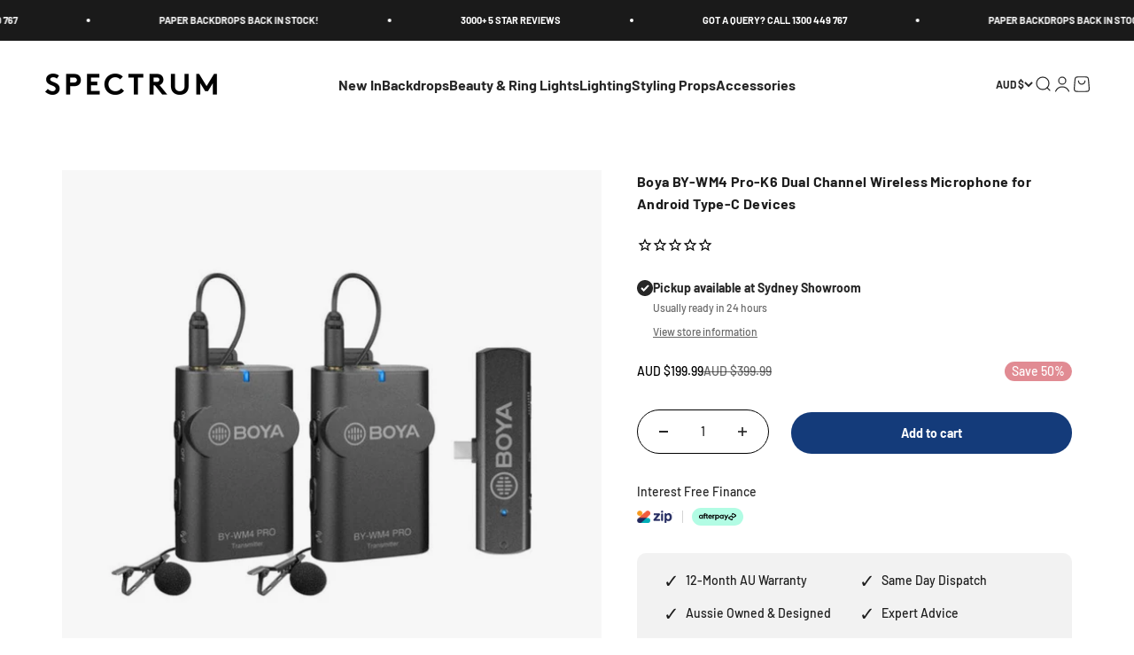

--- FILE ---
content_type: text/html; charset=utf-8
request_url: https://spectrum-brand.com/products/boya-by-wm4-pro-k6-dual-channel-wireless-microphone-for-android-type-c-devices
body_size: 58737
content:
<!doctype html>

<html class="no-js" lang="en" dir="ltr">
  <head>
<meta name="viewport" content="width=device-width, initial-scale=1">

<!-- Hyperspeed:329138 -->
<!-- hs-shared_id:4393c186 -->


<style id='hs-critical-css'>.stamped-form-actions:after,.stamped-form-contact-email:after,.stamped-form-contact-location:after,.stamped-form-contact-name:after,.stamped-form-contact:after,.stamped-form-review-body:after,.stamped-form-review-rating,.stamped-form-review-rating:after,.stamped-form-review-title:after,.stamped-form-review:after,.stamped-header-title:after{clear:both}@font-face{font-family:stamped-font;font-display:swap;src:url(https://cdn1.stamped.io/fonts/stamped-font.eot?rkevfi);src:url(https://cdn1.stamped.io/fonts/stamped-font.eot?rkevfi#iefix) format('embedded-opentype'),url(https://cdn1.stamped.io/fonts/stamped-font.ttf?rkevfi) format('truetype'),url(https://cdn1.stamped.io/fonts/stamped-font.woff?rkevfi) format('woff'),url(https://cdn1.stamped.io/fonts/stamped-font.svg?rkevfi#stamped-font) format('svg');font-weight:400;font-style:normal}.stamped-fa-star-o{color:#ffd200;padding:0}.stamped-fa-star-o:before{font-size:18px;margin-right:-1px}.stamped-fa-star-o:before{font-family:stamped-font,FontAwesome!important}.stamped-pagination li.page{display:inline-block;padding:initial;margin:auto}@media only screen and (max-width:480px){.stamped-hide-mobile{display:none!important}.stamped-pagination a{padding:9px;font-size:17px}}.page{gap:var(--spacing-12);max-width:var(--page-max-width,80ch);grid-auto-columns:minmax(0,1fr);margin-inline-start:auto;margin-inline-end:auto;display:grid}.product-info__title{--product-info-block-spacing:var(--spacing-2)}.lookbook .slick-prev{left:-70px}.lookbook .slick-next{right:-70px}.lookbook .slick-arrow{position:absolute;top:50%;z-index:1;transform:translateY(-50%);height:70px;width:30px;box-shadow:none;font-size:0;background:0 0}.lookbook .slick-prev:before{position:absolute;content:"";font-size:0;top:0;left:0;height:100%;width:100%;background-image:url(https://spectrum-brand.com/cdn/shop/files/left.png?v=1612761603);background-repeat:no-repeat;background-size:contain;background-position:center}.lookbook .slick-next:before{position:absolute;content:"";font-size:0;top:0;right:0;height:100%;width:100%;background-image:url(https://spectrum-brand.com/cdn/shop/files/right.png?v=1612761657);background-repeat:no-repeat;background-size:contain;background-position:center}@media screen and (max-width:767px){.lookbook .slick-arrow{display:none!important}}.stamped-badge,.stamped-badge:after,.stamped-form-actions:after,.stamped-form-contact-email:after,.stamped-form-contact-location:after,.stamped-form-contact-name:after,.stamped-form-contact:after,.stamped-form-review-body:after,.stamped-form-review-rating,.stamped-form-review-rating:after,.stamped-form-review-title:after,.stamped-form-review:after,.stamped-header-title:after{clear:both}.fa,.stamped-fa{display:inline-block;font-style:normal}[class*=" stamped-fa-"]:before{font-family:stamped-font,FontAwesome,"Font Awesome 5 Pro","Font Awesome 5 Brands";font-style:normal;font-weight:400;speak:none;text-decoration:inherit;width:1em;margin-right:.2em;text-align:center;font-variant:normal;text-transform:none;line-height:1em}.stamped-fa-star:before{content:'\f005'}.stamped-fa-star-o:before{content:'\f006'}.stamped-fa-camera:before{content:'\e805'}.stamped-fa-search:before{content:"\e900"}.stamped-fa-twitter:before{content:'\f099'}.stamped-fa-facebook:before{content:'\f09a'}.fa-spinner:before{content:'\f110'}.stamped-fa-params:before{content:"\e901"}.stamped-form-actions:after,.stamped-form-actions:before,.stamped-form-contact-email:after,.stamped-form-contact-email:before,.stamped-form-contact-location:after,.stamped-form-contact-location:before,.stamped-form-contact-name:after,.stamped-form-contact-name:before,.stamped-form-contact:after,.stamped-form-contact:before,.stamped-form-review-body:after,.stamped-form-review-body:before,.stamped-form-review-rating:after,.stamped-form-review-rating:before,.stamped-form-review-title:after,.stamped-form-review-title:before,.stamped-form-review:after,.stamped-form-review:before,.stamped-header-title:after,.stamped-header-title:before{content:" ";display:table}.stamped-fa-star,.stamped-fa-star-o{color:#ffd200;padding:0}.stamped-fa-star-o:before,.stamped-fa-star:before{font-size:18px;margin-right:-1px}.stamped-form-review-rating .stamped-fa-star-o:before{font-size:23px}.stamped-fa-star-o:before,.stamped-fa-star:before{font-family:stamped-font,FontAwesome!important}.stamped-starrating a{text-decoration:none!important;color:gold}.stamped-container[data-widget-show-location=false] .review-location,.stamped-container[data-widget-show-qna=false] .stamped-summary-actions-newquestion,.stamped-container[data-widget-show-qna=false] li#tab-questions,.stamped-pagination .first,.stamped-pagination .last,.stamped-summary-photos-container .stamped-photos-carousel-btn-left,.stamped-summary-photos-container .stamped-photos-carousel-btn-right{display:none!important}.stamped-header-title{font-size:24px;margin:0 0 30px;width:100%}.stamped-form-contact-location,.stamped-review-footer .stamped-share-links,.stamped-review-recommend:not([data-is-recommend=true]),.stamped-reviews .stamped-review-options:empty,.stamped-reviews-filter-label,div[data-widget-style*=standard] .stamped-form-title,div[data-widget-style*=standard] .stamped-header-title{display:none}.stamped-badge{min-height:auto;min-width:auto;display:block}.stamped-main-badge:after,.stamped-main-badge:before{content:''}.stamped-badge-starrating{color:gold;margin:0 3px 0 0!important;vertical-align:middle}.stamped-badge-starrating .stamped-fa{font-size:100%}.stamped-badge-caption[data-reviews][data-label]:after{content:' ' attr(data-label)}.stamped-badge-caption[data-reviews][data-label][data-version="2"]:after{content:''!important}.stamped-badge-caption[data-reviews][data-label][data-version="2"]>span{display:inline!important}div.stamped-container ul.stamped-tabs li{max-height:45px;margin-bottom:0;margin-left:0}.stamped-container ul.stamped-tabs li{display:inline-block;height:100%;width:auto!important;margin-right:15px;padding:6px 10px 10px;color:#000;font-size:14px;box-sizing:border-box}li#tab-questions[data-count][data-new-tab]:after{content:'' attr(data-count);background:#f8f9fa;padding:2px 5px;margin-left:10px}.stamped-file-uploader{vertical-align:bottom}.stamped-file-holder{float:left;margin-top:15px}.stamped-file-uploader label[for=stamped-file-uploader-input],div[data-widget-style*=standard] .new-review-form,div[data-widget-style*=standard] .stamped-content form{margin:0!important}.stamped-file-uploader label[for=stamped-file-uploader-input]>span{margin-right:5px;border-radius:0;padding:9px 20px}.stamped-file-uploader-btn{border-radius:0!important;color:#000}.stamped-file-uploader-btn-label2:before{content:' Add Photos'}.stamped-summary-actions-clear,.stamped-summary-actions-mobile-filter,.stamped-summary-actions-newquestion{font-size:13px;text-decoration:none;text-align:center;width:auto;line-height:30px;background:0 0;color:#000;border:1px solid #ccd6e0;padding:3px 20px;border-radius:3px;font-weight:700;box-shadow:2px 3px 5px 0 #8888886b!important}.stamped-summary-actions-clear{display:inline-block;margin-right:3px!important;margin-top:15px;font-size:12px}.stamped-summary-actions-clear:before{content:'× ';font-size:18px;vertical-align:bottom}.stamped-summary-actions-newquestion{float:right;margin:0 0 0 15px}.stamped-summary-actions-newquestion:before{font-family:stamped-font,FontAwesome;font-style:normal;font-weight:400;text-decoration:inherit;padding-right:8px;display:inline-block}.stamped-summary-actions-newquestion:before{content:"\f0e6 "}.stamped-photos-title{font-size:13px;line-height:10px;display:none}.stamped-reviews-filter-label{margin-top:20px;font-weight:700;font-size:13px}.stamped-photos-carousel-btn-left,.stamped-photos-carousel-btn-right{position:absolute;top:50%;vertical-align:middle;margin-top:-10px;height:20px;text-align:right}.stamped-photos-carousel-btn-left{left:-16px}.stamped-photos-carousel-btn-right{right:-18px}.new-review-form,.stamped-content form{display:block;margin:25px 0 0;padding:25px 0 0}.stamped-form-title{font-size:16px;line-height:24px;margin-top:0}.stamped-form-actions,.stamped-form-contact,.stamped-form-custom-questions,.stamped-form-review{padding:0;border:0;margin:0}.stamped-form-actions{text-align:right;margin-bottom:30px}.stamped-form-review-rating{overflow:hidden;margin-bottom:15px}.stamped-form-review-rating input{display:table;height:5px!important;width:5px!important;font-size:1px!important;line-height:5px!important;-webkit-appearance:none}.stamped-form-review-rating a{text-decoration:none!important;display:inline-block!important;float:left!important}.stamped-form-label{font-size:14px;line-height:20px;color:#000}.stamped-form-input{margin:0;font-family:inherit!important;font-style:normal}.stamped-form-label+.stamped-form-input{font-weight:400;margin:0 0 10px;display:block;width:100%!important;min-height:30px;line-height:30px}input.stamped-form-input{height:35px}input.stamped-form-input-email,input.stamped-form-input-text,textarea.stamped-form-input-textarea{-webkit-box-sizing:border-box;-moz-box-sizing:border-box;box-sizing:border-box;width:100%!important;height:auto;max-width:100%;margin:0;padding:5px;border:1px solid #d7d7d7}input.stamped-form-input-email,input.stamped-form-input-text{padding:0 8px}.stamped-form-input-textarea{resize:vertical}.stamped-button,.stamped-button-primary{width:auto;height:auto!important;margin:0;min-height:1em}.stamped-button-primary{float:initial;border:1px solid;padding:5px 10px;margin-left:10px;min-height:30px;text-decoration:none;background:#000;color:#fff}#stamped-button-submit,input.stamped-button.stamped-button-primary.button.button-primary.btn.btn-primary{background:#000;color:#fff;width:auto;padding:10px 20px}.stamped-review-header .review-location{color:#555;font-size:12px;font-weight:400}.stamped-share-links a{text-decoration:none}.stamped-messages .stamped-thank-you{width:100%;text-align:center;padding:30px 0;border:1px solid #eee;display:none;margin-top:23px}.stamped-messages .stamped-thank-you p:first-child{font-size:1.3em;margin:auto}.stamped-messages .stamped-share-links{margin-top:20px}.stamped-messages .stamped-share-links a{text-decoration:none;padding:7px 20px;color:#000;border:1px solid #ccc;background:#eee;margin-right:10px}.stamped-messages .stamped-share-links a i{margin-right:10px}.stamped-review-footer a{text-decoration:none;Border:none!important}.stamped-pagination a{padding:10px;text-decoration:none;font-size:15px}.stamped-pagination a:not(.link):not(.btn){border:none}.stamped-pagination li{float:none;list-style:none;font-size:14px;width:auto;margin:0;padding:0}.stamped-pagination .last{display:inline-block;margin-top:0;margin-left:10px}.stamped-pagination .first{display:inline-block;margin-top:0;margin-right:10px}.stamped-sort-select{float:right;margin:auto 1px 15px auto;max-width:initial;padding:0 0 0 12px;border-radius:3px;color:#333;position:initial;height:35px;min-height:35px;background-position:right -1px center;background-image:url(https://cdn.stamped.io/cdn/images/icon-arrow-down-bg.svg)!important;background-repeat:no-repeat;background-color:#fff;background-size:initial;line-height:1.25;text-indent:.01px;text-overflow:'';border:1px solid #ccd6e0!important;bottom:12px;-webkit-appearance:none;-moz-appearance:none;appearance:none;z-index:2;font-size:11px;font-weight:400;width:auto;min-width:170px}#stamped-sort-select2{background-position:right -1px center;background-image:url(https://cdn.stamped.io/cdn/images/icon-arrow-down-bg.svg)!important;border:1px solid #ccd6e0!important;-webkit-appearance:none;-moz-appearance:none;width:auto;color:#333;position:initial;min-height:35px;line-height:1.25;text-indent:.01px;text-overflow:'';bottom:12px;z-index:2;font-weight:400;background-color:#fff;background-repeat:no-repeat;height:35px;background-size:initial!important;padding:0 12px!important;appearance:none;border-radius:3px;font-size:12px}#stamped-sort-select2{background-size:initial;padding-right:0;padding-left:12px;appearance:none;border-radius:3px;font-size:11px;min-width:170px;margin-bottom:15px}.stamped-reviews-search-text{color:#000;margin:15px 0 0;max-width:435px;position:relative}.stamped-reviews-search-text .stamped-reviews-search-icon.stamped-fa.stamped-fa-search{position:absolute;top:calc(50% - 11px);left:6px;line-height:0;font-size:20px}.stamped-reviews-search-text .stamped-reviews-search-clear{position:absolute;right:10px;top:calc(50% - 12px);color:#000;font-size:20px;line-height:20px;font-family:verdana}.stamped-reviews-search-text input.stamped-reviews-search-input{color:#333;position:initial;height:35px;min-height:35px;background-color:#fff;line-height:1.25;text-indent:.01px;text-overflow:'';border:1px solid #ccd6e0!important;bottom:12px;-webkit-appearance:none;-moz-appearance:none;appearance:none;z-index:2;border-radius:3px;font-size:14px;font-weight:400;width:99%;padding-left:27px;padding-right:50px;box-sizing:border-box}@media only screen and (max-width:480px){.stamped-header-title{text-align:center}#stamped-sort-select2{font-size:12px;height:32px;min-height:30px;min-width:100%;max-width:100%;padding-right:50px}.stamped-summary-actions-clear{font-size:13px}.stamped-reviews-search-text input.stamped-reviews-search-input{font-size:16px}.stamped-photos-carousel-btn-left{left:-20px!important}.stamped-summary-actions-newquestion{width:99%;display:inline-block;float:none;margin:0 3px 10px 0;font-size:13px;box-sizing:border-box;line-height:30px}.stamped-summary-actions-newquestion{margin-left:0}.stamped-messages .stamped-share-links a{display:block}.stamped-pagination .first,.stamped-pagination .last{top:30px}.stamped-sort-select{width:150px;max-width:150px!important}ul.stamped-tabs li{font-size:13px!important;color:#000}.stamped-pagination a{padding:9px;font-size:17px}}@media (min-width:768px){.stamped-form-contact-email,.stamped-form-contact-location,.stamped-form-contact-name{float:left;width:32.33333%;max-width:300px;position:relative;min-height:1px;padding-right:15px}.stamped-form-contact-location{padding-right:0}}.stamped-empty-state{margin-top:50px}.stamped-container[data-widget-show-upload=true] .stamped-file-uploader{display:inline-block!important;vertical-align:middle!important}.stamped-container select{outline:0}div[data-widget-style*=standard] .stamped-questions{display:-webkit-flex;display:-ms-flexbox;display:flex;-webkit-flex-wrap:wrap;-ms-flex-wrap:wrap;flex-wrap:wrap;margin-top:24px!important}@media only screen and (max-width:480px),only screen and (max-device-width:480px){.stamped-file-uploader label[for=stamped-file-uploader-input]>span{border:1px solid #333;padding:6px 10px;font-size:13px;border-radius:.3em;width:100%;display:block;text-align:center}input.stamped-button.stamped-button-primary.button.button-primary.btn.btn-primary{margin:10px 0 0}}*,:after,:before{box-sizing:border-box;border-style:solid;border-width:0;border-color:rgb(var(--text-color) / .12)}html{-webkit-text-size-adjust:100%;-moz-tab-size:4;tab-size:4;scroll-padding-block-start:calc(var(--sticky-area-height) + 20px);line-height:1.5}body{--background:var(--background-primary);--text-color:var(--text-primary);background:rgb(var(--background));color:rgb(var(--text-color));font:var(--text-font-style) var(--text-font-weight) var(--text-base)/1.6 var(--text-font-family);letter-spacing:var(--text-letter-spacing);margin:0;position:relative}h1,h4{font-size:inherit;font-weight:inherit}a{color:inherit;-webkit-text-decoration:inherit;text-decoration:inherit}b,strong{font-weight:bolder}button,input,select,textarea{font-family:inherit;font-size:100%;font-weight:inherit;font-style:inherit;line-height:inherit;text-transform:inherit;color:inherit;margin:0;padding:0}button,select{text-transform:none}[type=button],[type=reset],[type=submit],button{-webkit-appearance:button;text-align:inherit;background-color:#0000;background-image:none}[role=button],[type=submit],button,label,summary{touch-action:manipulation}:-moz-focusring{outline:auto}:-moz-ui-invalid{box-shadow:none}::-webkit-inner-spin-button,::-webkit-outer-spin-button{height:auto}[type=search]{-webkit-appearance:textfield;outline-offset:-2px}::-webkit-search-decoration{-webkit-appearance:none}::-webkit-file-upload-button{-webkit-appearance:button;font:inherit}summary{list-style-type:none}summary::-webkit-details-marker{display:none}h1,h4,p{margin:0}fieldset{margin:0;padding:0}legend{padding:0}ul{margin:0;padding:0;list-style:none}textarea{resize:vertical}iframe,img{vertical-align:middle;display:block}img{color:#0000;max-width:min(var(--image-mobile-max-width,var(--image-max-width,100%)),100%);height:auto}[hidden]{display:none!important}height-observer,media-carousel{display:block}.btn,.button{--button-background:var(--button-background-primary)/var(--button-background-opacity, 1);--button-text-color:var(--button-text-primary);--button-outline-color:var(--button-background-primary);-webkit-appearance:none;appearance:none;border-radius:var(--rounded-button);background-color:rgb(var(--button-background));color:rgb(var(--button-text-color));text-align:center;font-size:var(--text-sm);letter-spacing:var(--text-letter-spacing);padding-block-start:var(--spacing-2-5);padding-block-end:var(--spacing-2-5);padding-inline-start:var(--spacing-5);padding-inline-end:var(--spacing-5);font-weight:700;line-height:1.6;display:inline-block;position:relative}.button--xl{font-size:var(--text-base);padding-block-start:var(--spacing-4);padding-block-end:var(--spacing-4);padding-inline-start:var(--spacing-8);padding-inline-end:var(--spacing-8)}.button--subdued{--button-background:var(--text-color)/.1!important;--button-text-color:var(--text-color)!important;--button-outline-color:var(--text-color)!important}.button__loader{gap:var(--spacing-1-5);opacity:0;justify-content:center;align-items:center;display:flex;position:absolute;top:0;bottom:0;left:0;right:0}.button__loader>*{width:var(--spacing-1-5);height:var(--spacing-1-5);border-radius:var(--rounded-full);background:currentColor}@media screen and (min-width:700px){img{max-width:min(var(--image-max-width,100%),100%)}.btn,.button{padding-block-start:var(--spacing-3);padding-block-end:var(--spacing-3);padding-inline-start:var(--spacing-6);padding-inline-end:var(--spacing-6)}.button--xl{padding-block-start:1.075rem;padding-block-end:1.075rem;padding-inline-start:var(--spacing-10);padding-inline-end:var(--spacing-10)}}.circle-button{width:var(--spacing-12);height:var(--spacing-12);border-radius:var(--rounded-full);place-items:center;display:grid}.circle-button--fill{background:rgb(var(--background-primary));color:rgb(var(--text-primary))}.circle-button--lg{width:var(--spacing-14);height:var(--spacing-14)}.animated-arrow:after,.animated-arrow:before{content:"";grid-area:1/-1}.circle-chevron{width:var(--spacing-6);height:var(--spacing-6);border-radius:var(--rounded-full);background:rgb(var(--text-color) / .1);flex-shrink:0;place-items:center;display:grid}.content-over-media{grid-template:0 minmax(0,1fr) 0/minmax(0,1fr) minmax(0,min(var(--container-max-width),100% - var(--content-over-media-gap,var(--content-over-media-column-gap,var(--container-gutter))) * 2)) minmax(0,1fr);gap:var(--content-over-media-row-gap,var(--content-over-media-gap,var(--container-gutter))) var(--content-over-media-column-gap,var(--content-over-media-gap,var(--container-gutter)));place-items:center;display:grid;position:relative;overflow:hidden;transform:translateZ(0)}.content-over-media:before{content:"";background:rgb(var(--content-over-media-overlay));border-radius:inherit;z-index:1;position:absolute;top:0;bottom:0;left:0;right:0}.content-over-media>:is(img,video,iframe,svg,video-media){height:var(--content-over-media-height,auto);min-height:100%;max-height:100%;width:100%;overflow-wrap:anywhere;object-fit:cover;object-position:center;transform-origin:bottom;border-radius:inherit;-webkit-touch-callout:none;grid-area:1/1/span 3/span 3;position:relative}.content-over-media>:not(img,video,iframe,svg,video-media){max-width:var(--content-over-media-content-max-width,780px);z-index:1;grid-area:2/2/auto/span 1;position:relative}.numbered-dots__item>*{grid-area:1/-1}.popover{--background:var(--dialog-background);--text-color:var(--text-primary);--popover-title-padding:var(--spacing-5);--popover-body-padding:var(--spacing-4) 0;--popover-content-max-height:75vh;--popover-content-max-width:none;--popover-anchor-block-spacing:var(--spacing-4);--popover-anchor-inline-spacing:0;width:100%;visibility:hidden;padding:var(--spacing-2);z-index:999;display:none;position:fixed}@media screen and (min-width:1000px){.popover{--popover-content-max-height:350px;--popover-content-max-width:380px;width:auto;z-index:10;padding:0;position:absolute}}.popover-listbox__option{justify-content:center;align-items:center;gap:var(--spacing-2);width:100%;padding:var(--spacing-2) var(--spacing-6);color:rgb(var(--text-color) / .7);display:flex}.popover-listbox__option[aria-selected=true]{color:rgb(var(--text-color))}@media screen and (min-width:1000px){.popover-listbox__option{justify-content:start;padding-block-start:var(--spacing-1-5);padding-block-end:var(--spacing-1-5);padding-inline-end:var(--spacing-10)}.popover-listbox--sm .popover-listbox__option{line-height:1.7;font-size:var(--text-sm);padding-block-start:var(--spacing-1);padding-block-end:var(--spacing-1)}}.drawer{--container-outer-width:var(--spacing-6);--background:var(--dialog-background);--text-color:var(--text-primary);--drawer-header-padding:var(--spacing-5);--drawer-body-padding:var(--spacing-5) var(--spacing-6);--drawer-footer-padding:var(--spacing-6);--drawer-content-max-height:none;width:100%;visibility:hidden;padding:var(--spacing-2);z-index:999;position:fixed;right:0}.drawer>[is=close-button]{display:none;position:absolute;top:1.5rem}@media screen and (max-width:699px){.drawer{--drawer-content-max-height:75vh}}@media screen and (min-width:700px){.drawer{--container-outer-width:var(--spacing-10);--drawer-header-padding:var(--spacing-8) var(--spacing-10);--drawer-body-padding:var(--spacing-8) var(--spacing-10);--drawer-footer-padding:var(--spacing-8) var(--spacing-10);height:100%;width:510px;padding:var(--spacing-4)}.drawer>[is=close-button]{display:grid;top:2.25rem}.drawer--lg{width:680px}.badge:not(.badge--lg){font-size:var(--text-xs);padding-block-start:var(--spacing-0-5);padding-block-end:var(--spacing-0-5)}}.badge{--badge-background:var(--text-color)/.05;--badge-color:var(--text-color);align-items:center;gap:var(--spacing-1-5);padding:3px var(--spacing-2);width:max-content;background:rgb(var(--badge-background));color:rgb(var(--badge-color));border-radius:var(--rounded-button);font-size:9px;font-weight:700;display:flex}.badge--sold-out{--badge-background:var(--sold-out-badge-background);--badge-color:var(--sold-out-badge-text)}.count-bubble{--size:var(--spacing-4);width:var(--size);height:var(--size);min-width:min-content;border-radius:var(--rounded-full);background:rgb(var(--button-background-primary));color:rgb(var(--button-text-primary));place-items:center;padding-inline-start:var(--spacing-1);padding-inline-end:var(--spacing-1);font-size:9px;font-weight:700;line-height:1;display:grid}.count-bubble--lg{--size:var(--spacing-5);font-size:var(--text-xs)}.pill-loader>*{grid-area:1/-1;place-self:center}.form{align-content:start;gap:var(--spacing-4);display:grid}.input{width:100%;-webkit-appearance:none;appearance:none;height:var(--input-height);border-radius:var(--rounded-input);background:rgb(var(--input-background,transparent));color:rgb(var(--input-text-color,var(--text-color)));text-align:start;border-width:1px;padding-inline-start:var(--input-padding-inline);padding-inline-end:var(--input-padding-inline)}.input.is-floating{height:calc(var(--input-height) + .625rem);padding-block-start:var(--spacing-4)}.form-control{text-align:start;position:relative}.floating-label{height:calc(var(--input-height) + .625rem);top:0;opacity:.5;transform-origin:var(--transform-origin-start);grid-auto-flow:column;align-items:center;column-gap:.5rem;margin-inline-start:var(--spacing-4);display:grid;position:absolute}.self-submit-button{top:50%;position:absolute;transform:translateY(-50%)}@media screen and (min-width:700px){.count-bubble--lg{--size:var(--spacing-7)}.form:not(.form--tight){gap:var(--spacing-6)}.floating-label{margin-inline-start:var(--spacing-5)}}.v-stack{display:grid}.h-stack{align-items:center;display:flex}.container{--container-inner-width:min((100vw - var(--scrollbar-width, 0px)) - var(--container-gutter) * 2, var(--container-max-width));--container-outer-width:calc(((100vw - var(--scrollbar-width, 0px)) - var(--container-inner-width)) / 2);margin-inline-start:max(var(--container-gutter),50% - var(--container-max-width) / 2);margin-inline-end:max(var(--container-gutter),50% - var(--container-max-width) / 2)}.bleed{scroll-padding-inline:var(--container-outer-width);margin-inline-start:calc(-1 * var(--container-outer-width));margin-inline-end:calc(-1 * var(--container-outer-width));padding-inline-start:var(--container-outer-width);padding-inline-end:var(--container-outer-width);display:grid}@media screen and (min-width:1000px){.md\:unbleed{margin-inline-start:0;margin-inline-end:0;padding-inline-start:0;padding-inline-end:0;scroll-padding-inline:0}}[role=main] .shopify-section{--section-is-first:0;--hash-difference:calc(var(--section-background-hash) - var(--previous-section-background-hash, -1));--hash-difference-abs:max(var(--hash-difference), -1 * var(--hash-difference));--background-differs-from-previous:max(0, min(var(--hash-difference-abs, 1), 1));background:rgb(var(--background));position:relative}[role=main] .shopify-section:not(.contents){display:flow-root}[role=main] .shopify-section:first-child{--section-is-first:1}.section{--context-section-spacing-block-start:var(--section-outer-spacing-block);--context-section-spacing-block-end:var(--section-outer-spacing-block);--context-section-spacing-inline:var(--container-gutter);--calculated-section-spacing-block-start:var(--section-spacing-block-start, var(--section-spacing-block, var(--context-section-spacing-block-start)));--calculated-section-spacing-block-end:var(--section-spacing-block-end, var(--section-spacing-block, var(--context-section-spacing-block-end)));--calculated-section-spacing-inline:var(--section-spacing-inline, var(--context-section-spacing-inline));--container-inner-width:min((100vw - var(--scrollbar-width, 0px)) - var(--calculated-section-spacing-inline, 0px) * 2, var(--container-max-width));--container-outer-width:calc(((100vw - var(--scrollbar-width, 0px)) - var(--container-inner-width, 0px)) / 2);--section-stack-spacing-inline:var(--section-inner-spacing-inline, 0px);padding-inline-start:max(var(--calculated-section-spacing-inline),50% - var(--container-max-width)/ 2);padding-inline-end:max(var(--calculated-section-spacing-inline),50% - var(--container-max-width)/ 2)}.section--tight{--calculated-section-spacing-block-start:min(48px, var(--section-spacing-block-start, var(--section-spacing-block, var(--context-section-spacing-block-start))));--calculated-section-spacing-block-end:min(48px, var(--section-spacing-block-end, var(--section-spacing-block, var(--context-section-spacing-block-end))));--calculated-section-spacing-inline:min(48px, var(--section-spacing-inline, var(--context-section-spacing-inline)))}.section{padding-block-start:calc(var(--background-differs-from-previous) * var(--calculated-section-spacing-block-start));padding-block-end:var(--calculated-section-spacing-block-end)}.empty-state{justify-items:center;gap:var(--spacing-5);text-align:center;margin-block-start:var(--spacing-12);margin-block-end:var(--spacing-12);display:grid}.empty-state__icon-wrapper{position:relative}.empty-state__icon-wrapper>.count-bubble{position:absolute;top:calc(-1 * var(--spacing-1-5))}@media screen and (min-width:700px){.section--tight{--calculated-section-spacing-block-start:min(48px, var(--section-spacing-block-start, var(--section-spacing-block, var(--context-section-spacing-block-start, 0px))));--calculated-section-spacing-block-end:min(48px, var(--section-spacing-block-end, var(--section-spacing-block, var(--context-section-spacing-block-end, 0px))))}.shopify-section:first-child{--section-outer-spacing-block-start:24px}.empty-state{gap:var(--spacing-8);margin-block-start:var(--spacing-32);margin-block-end:var(--spacing-32)}.empty-state__icon-wrapper>svg{width:var(--spacing-12);height:var(--spacing-12)}.empty-state__icon-wrapper>.count-bubble{top:calc(-1 * var(--spacing-3))}}.rating-with-text{gap:var(--spacing-2);grid-template-columns:minmax(0,1fr);grid-auto-flow:column;align-items:baseline;display:grid}.buy-buttons{align-items:start;gap:var(--spacing-2);display:grid}.price-list{align-items:baseline;gap:var(--spacing-0-5) var(--spacing-2);flex-wrap:wrap;display:flex}.price-list--lg{gap:var(--spacing-3)}.pickup-availability__closest-location{align-items:start;gap:var(--spacing-3);display:flex}.pickup-availability__media{width:var(--spacing-16)}.pickup-availability__location{gap:var(--spacing-2);padding-block-start:var(--spacing-5);padding-block-end:var(--spacing-5);display:grid}.prose>:first-child{margin-block-start:0!important}.prose>:last-child{margin-block-end:0!important}.prose *+.button{margin-block-start:var(--spacing-6)!important}@media screen and (min-width:700px){.pickup-availability__media{width:var(--spacing-20)}.pickup-availability__location{padding-block-start:var(--spacing-6);padding-block-end:var(--spacing-6)}.prose *+.button{margin-block-start:var(--spacing-8)!important}}.link{text-underline:none;background:linear-gradient(to right,currentColor,currentColor) 0/100% 1px no-repeat}.reversed-link{text-underline:none;background:linear-gradient(to right,currentColor,currentColor) 0/0 1px no-repeat}.link-faded{opacity:.7}.shape-circle{--size:var(--spacing-1-5);width:var(--size);height:var(--size);background:currentColor;display:block}.shape-circle{border-radius:var(--rounded-full)}.shape--sm{--size:var(--spacing-1)}@keyframes pulse{50%{opacity:.5}}.skeleton{background:rgb(var(--text-color) / .15);border-radius:4px;flex-shrink:0;animation:2.5s cubic-bezier(.4,0,.6,1) infinite pulse;display:block}.skeleton--tab{width:88px;height:20px}.skeleton--thumbnail{width:80px;height:80px}.skeleton--text{height:12px;width:var(--skeleton-text-width,100%)}.text-with-icon{gap:var(--spacing-3);align-items:center;display:flex}.text-with-icon>svg{flex-shrink:0}.social-media{gap:var(--spacing-3) var(--spacing-6);flex-wrap:wrap;display:flex}.icon{vertical-align:middle;display:block}.offset-icon{--icon-baseline-distance:1.6em;--icon-offset:calc((var(--icon-baseline-distance) - var(--icon-height)) / 2);top:var(--icon-offset);position:relative}custom-cursor{z-index:2;opacity:0;visibility:hidden;display:none;position:absolute;top:0;left:0;scale:.5}scroll-shadow{--scroll-shadow-size:30px}.announcement-bar{padding-block-start:var(--spacing-2-5);padding-block-end:var(--spacing-2-5)}.announcement-bar__scrolling-list{grid:auto/auto-flow max-content;justify-content:center;display:grid;overflow:hidden}.announcement-bar__static-list>*{grid-area:1/-1}.announcement-bar__item{grid:auto/auto-flow auto var(--spacing-20);place-items:center;display:grid}@media screen and (min-width:700px){.skeleton--tab{width:148px;height:34px}.skeleton--thumbnail{width:96px;height:96px}.announcement-bar{padding-block-start:var(--spacing-3-5);padding-block-end:var(--spacing-3-5)}.announcement-bar__item{grid-auto-columns:auto var(--spacing-40)}}@media (prefers-reduced-motion:no-preference){.announcement-bar__item{animation:translateFull var(--marquee-animation-duration,0s) linear infinite}}@media screen and (min-width:1150px){.article-banner__content{grid-area:var(--article-banner-grid-area,content)}.article-banner__image{grid-area:var(--article-banner-grid-area,image);position:relative}}.cart-drawer{--drawer-footer-padding:1rem 1.5rem 1.5rem 1.5rem;--drawer-content-max-height:none;height:100%;top:0}.cart-drawer>[is=close-button]{display:grid}.footer__block{gap:var(--footer-block-gap);display:grid}.footer__block--newsletter{grid-column:span 2}.footer__block--newsletter{gap:var(--spacing-8);display:grid}@media screen and (min-width:700px){.cart-drawer{--drawer-footer-padding:1.5rem 2.5rem 2.5rem 2.5rem}.footer__block--newsletter{flex-basis:100%}}@media screen and (min-width:1000px){.footer__block--newsletter{flex-basis:33.3333%}.footer__newsletter-form{max-width:400px}}.header{--background:var(--header-background);--text-color:var(--header-text);--header-part-gap:var(--spacing-3);--header-icon-list-spacing:var(--spacing-4);--header-link-list-spacing:var(--spacing-6);--header-logo-opacity:1;will-change:transform;margin-inline-start:auto;margin-inline-end:auto;display:block}.header__wrapper{grid-template:var(--header-grid-template);align-items:center;gap:var(--header-part-gap);padding:var(--header-padding-block) max(var(--container-gutter),50% - var(--container-max-width) / 2);color:rgb(var(--text-color));background:rgb(var(--background) / var(--header-background-opacity));-webkit-backdrop-filter:blur(var(--header-background-blur-radius));backdrop-filter:blur(var(--header-background-blur-radius));border-radius:inherit;display:grid}.header__logo{max-width:max-content;grid-area:logo;display:block;position:relative}.header__logo-image{width:var(--header-logo-width);height:auto;opacity:var(--header-logo-opacity, 1)}.header__logo-image--transparent{opacity:calc(1 - var(--header-logo-opacity));position:absolute;top:0}.header__main-nav{grid-area:main-nav}.header__secondary-nav{justify-content:flex-end;justify-self:end;align-items:center;gap:var(--spacing-3) var(--header-part-gap);flex-wrap:wrap;grid-area:secondary-nav;display:flex}.header__link-list{display:none}.header__link-list .icon-chevron-bottom{position:relative;top:1px}.header__icon-list{align-items:center;gap:var(--header-icon-list-spacing);display:flex}.header__cart-count{top:-.3125rem;position:absolute}@media screen and (min-width:1150px){.header__link-list{gap:var(--spacing-4) var(--header-link-list-spacing);display:flex}.product{column-gap:var(--spacing-12)}}.mega-menu{--mega-menu-block-padding:var(--spacing-10);--mega-menu-gap:var(--spacing-12);--mega-menu-nav-column-gap:var(--spacing-8);width:100%;gap:var(--mega-menu-gap);justify-content:var(--mega-menu-justify-content);padding:var(--mega-menu-block-padding) max(var(--container-gutter),50% - var(--container-max-width) / 2);max-height:calc(100vh - var(--sticky-announcement-bar-enabled,0) * var(--announcement-bar-height,0px) - var(--header-height,0px) - 20px);overscroll-behavior-y:contain;background:rgb(var(--header-background));color:rgb(var(--header-text));mix-blend-mode:plus-lighter;border-block-start-width:1px;align-items:flex-start;display:flex;position:absolute;top:100%;overflow-x:hidden;overflow-y:auto;box-shadow:0 9999px 0 9999px #0006}.js .mega-menu{opacity:0}.mega-menu__nav{max-width:var(--column-list-max-width,max-content);gap:var(--mega-menu-nav-gap);flex-wrap:wrap;flex:auto;align-items:start;display:flex}.mega-menu__nav>li{width:var(--mega-menu-nav-column-max-width)}.navigation-drawer{--panel-link-image-size:var(--spacing-12);--drawer-body-padding:var(--spacing-6);--navigation-drawer-width:100vw;width:var(--navigation-drawer-width)}.navigation-drawer .panel__scroller{height:100%;align-content:flex-start;overflow-y:auto}.navigation-drawer>[is=close-button]{margin-inline-start:var(--drawer-body-padding)}.navigation-drawer[mobile-opening=left]{height:100%}.navigation-drawer[mobile-opening=left]>[is=close-button]{display:grid}.navigation-drawer[mobile-opening=left] .panel__wrapper{padding-block-start:0}.navigation-drawer [is=close-button]{width:var(--spacing-10);height:var(--spacing-10);border-radius:var(--rounded-full);border-width:1px;place-items:center;position:static}.panel-list__wrapper{height:100%;position:relative;overflow:hidden}.panel{gap:var(--spacing-8);height:100%;width:100%;overflow:hidden}.panel+.panel{opacity:0;visibility:hidden;position:absolute;top:0}.panel__wrapper{justify-content:var(--panel-wrapper-justify-content,space-between);gap:var(--spacing-6);padding:var(--drawer-body-padding);height:100%;flex-direction:column;display:flex;overflow-y:auto}.panel-footer{background-color:rgb(var(--background))}.panel-footer__localization-wrapper{padding-block-start:var(--spacing-4)}.panel-footer__account-link:not(:only-child){margin-inline-start:auto}@media screen and (min-width:700px){.header{--header-part-gap:var(--spacing-6);--header-icon-list-spacing:var(--spacing-6)}.mega-menu__carousel>*{grid-area:1/-1}.navigation-drawer{--panel-link-image-size:3.25rem;--drawer-body-padding:var(--spacing-8);--navigation-drawer-width:412px}.navigation-drawer [is=close-button]{width:var(--spacing-12);min-height:var(--spacing-12);height:var(--spacing-12)}.panel__wrapper{padding-block-start:0}}.mega-menu .navigation-promo__wrapper{max-width:max-content;flex:1}.navigation-promo{grid:var(--navigation-promo-grid);align-content:start;align-items:start;gap:var(--navigation-promo-gap);display:grid}.hot-spot{--hot-spot-dot-size:var(--spacing-8);--hot-spot-dot-shadow-size:var(--spacing-2-5);top:var(--hot-spot-vertical-position);left:var(--hot-spot-horizontal-position);grid-area:unset!important;z-index:unset!important;position:absolute!important}.images-scrolling-desktop__content-list{grid-area:1/content/-1;grid-auto-columns:minmax(0,1fr);align-items:center;display:grid}.media-grid__item{grid-area:span min(2,var(--media-grid-row-span))/span min(2,var(--media-grid-column-span));height:100%}@media screen and (min-width:700px){.media-grid__item{grid-area:span var(--media-grid-row-span)/span var(--media-grid-column-span)}}.media-with-text__media{grid-area:media;position:relative;overflow:hidden}.media-with-text__content{padding:var(--media-with-text-content-padding);grid-area:content;display:grid}:is(.multiple-images-with-text__image-list[layout=stacked],.multiple-images-with-text__content-list)>*{width:100%;grid-area:1/-1}.multiple-images-with-text__image-list:not([layout=stacked])>img:first-child{grid-area:1/2/-1;margin-block-start:var(--multiple-images-with-text-main-image-offset,0px)}.press__list>*{grid-area:1/-1}.product{grid:var(--product-grid);gap:var(--container-gutter) var(--spacing-10);align-items:start;display:grid}.product-info{--product-info-block-spacing:var(--spacing-6)}.product-info>*+*{margin-block-start:var(--product-info-block-spacing);margin-block-end:var(--product-info-block-spacing)}.product-info__payment-terms,.product-info__price,.product-info__title{--product-info-block-spacing:var(--spacing-2)}.product-info__badge-list{--product-info-block-spacing:var(--spacing-4)}.product-info__badge-list{gap:var(--spacing-2);flex-wrap:wrap;display:flex}.product-info__price .rating-with-text{justify-content:flex-start;display:flex}.product-info__price .product-info__badge-list{align-self:center;margin-inline-start:var(--spacing-1)}@media screen and (min-width:1000px){.product-info{top:calc(var(--sticky-area-height) + 20px);z-index:1;position:sticky}}.product-gallery{gap:var(--spacing-5);grid-auto-columns:minmax(0,1fr);display:grid}.product-gallery__ar-wrapper{gap:var(--spacing-2-5);display:grid}.product-gallery__media-list-wrapper{display:grid;position:relative}.product-gallery__media-list{grid:var(--product-gallery-media-list-grid);gap:var(--product-gallery-media-list-gap);align-items:start;display:grid}.product-gallery__media{position:relative}.product-gallery__media img{margin-inline-start:auto;margin-inline-end:auto}.product-gallery__thumbnail-list{align-items:end;gap:var(--spacing-2);grid-auto-columns:56px;grid-auto-flow:column;display:grid}.product-gallery__thumbnail{position:relative}.product-gallery__thumbnail:after{content:"";width:100%;height:2px;opacity:0;background:currentColor;margin-block-start:4px;display:block}.product-gallery__thumbnail[aria-current=true]:after{opacity:1}@media screen and (max-width:999px){.product-gallery__thumbnail-list-wrapper{--scroll-shadow-size:0px}}@media screen and (min-width:1000px){.product-gallery{gap:var(--spacing-6) var(--spacing-12)}.product-gallery__thumbnail-list-wrapper{align-items:center;gap:var(--spacing-4);grid-auto-flow:column;display:grid;position:relative}.product-gallery__thumbnail-list{gap:var(--spacing-4)}}.revealed-image__wrapper>*{grid-area:1/-1}.search-input{justify-content:space-between;align-items:center;gap:var(--spacing-4);border-bottom-width:2px;padding-block-end:var(--spacing-2-5);display:flex}.search-input>input{-webkit-appearance:none;appearance:none;width:0;font-size:var(--text-h5);background:0 0;border-radius:0;outline:0;flex-grow:1;font-weight:bolder}.search-input>input[type=search]::-webkit-search-cancel-button,.search-input>input[type=search]::-webkit-search-decoration{display:none}.search-input>[type=reset]{font-size:var(--text-sm);opacity:0}.search-drawer{--drawer-body-padding:1.25rem 1.5rem 1.5rem 1.5rem;--drawer-content-max-height:100%;height:100%}.predictive-search{min-width:0;display:block}@media screen and (min-width:700px){.product-info__badge-list,.product-info__payment-terms,.product-info__price,.product-info__title{--product-info-block-spacing:var(--spacing-4)}.product-info__buy-buttons{--product-info-block-spacing:var(--spacing-8)}.product-gallery__thumbnail-list{grid-auto-columns:64px}.search-input{padding-block-end:var(--spacing-3)}.search-input>input{font-size:var(--text-h4)}.search-input>[type=reset]{font-size:var(--text-base)}.search-drawer{--drawer-body-padding:2rem 2.5rem 2.5rem 2.5rem}.shop-the-look__carousel>*{grid-area:1/-1}}.timeline__slider>*{grid-area:1/-1}.sr-only{width:1px;height:1px;clip:rect(0,0,0,0);white-space:nowrap;border-width:0;margin:-1px;padding:0;position:absolute;overflow:hidden}.tap-area{position:relative}.tap-area:before{content:"";inset:calc(-1 * var(--spacing-2-5));position:absolute}@media screen and (pointer:fine){custom-cursor{display:block}.zoom-image--enabled .zoom-image{transform-origin:center}}.border-t{border-top-width:1px}.rounded-sm{border-radius:var(--rounded-sm)}.rounded{border-radius:var(--rounded)}.text-custom{color:rgb(var(--text-color))}.text-error{color:rgb(var(--error-text))}.text-subdued{color:rgb(var(--text-color) / .7)}.bg-custom{background:rgb(var(--background))}.opacity-0{opacity:0}.scroll-area{scrollbar-width:none;scroll-snap-type:x mandatory;overscroll-behavior-x:contain;overflow-x:auto;overflow-y:hidden}.scroll-area::-webkit-scrollbar{display:none}.hidden{display:none}.block{display:block}.contents{display:contents}@media screen and (min-width:700px){.sm\:hidden{display:none}.sm\:block{display:block}}@media screen and (min-width:1000px){.md\:hidden{display:none}.md\:block{display:block}}@media screen and (min-width:1150px){.lg\:hidden{display:none}}.relative{position:relative}.wrap{flex-wrap:wrap}.shrink-0{flex-shrink:0}.text-start{text-align:start}.justify-center{justify-content:safe center}.justify-between{justify-content:space-between}.justify-self-start{justify-self:start}.justify-items-start{justify-items:start}.align-center{align-items:center}.align-self-center{align-self:center}.place-self-end-start{place-self:end start}.align-center{vertical-align:middle}.w-full{width:100%}.gap-1{gap:var(--spacing-1)}.gap-1\.5{gap:var(--spacing-1-5)}.gap-2{gap:var(--spacing-2)}.gap-2\.5{gap:var(--spacing-2-5)}.gap-3{gap:var(--spacing-3)}.gap-4{gap:var(--spacing-4)}.gap-5{gap:var(--spacing-5)}.gap-6{gap:var(--spacing-6)}.gap-8{gap:var(--spacing-8)}.object-contain{object-fit:contain;object-position:center}.bold{font-weight:700}.text-xs{font-size:var(--text-xs);line-height:1.7}.text-sm{font-size:var(--text-sm);line-height:1.6}.text-lg{font-size:var(--text-lg);line-height:1.6}.h3,.h4,.h5,.h6{font-family:var(--heading-font-family);font-weight:var(--heading-font-weight);font-style:var(--heading-font-style);letter-spacing:var(--heading-letter-spacing);text-transform:var(--heading-text-transform);overflow-wrap:anywhere}.h3{font-size:var(--text-h3);line-height:1.2}.h4{font-size:var(--text-h4);line-height:1.3}.h5{font-size:var(--text-h5);line-height:1.4}.h6{font-size:var(--text-h6);line-height:1.4}@media screen and (min-width:700px){.sm\:gap-5{gap:var(--spacing-5)}.sm\:gap-6{gap:var(--spacing-6)}.sm\:gap-8{gap:var(--spacing-8)}.sm\:h4{font-size:var(--text-h4);line-height:1.3}}.line-through{text-decoration:line-through}.mfp-hide{display:none!important}button::-moz-focus-inner{padding:0;border:0}html{padding-bottom:0!important}.footer__block--newsletter .text-subdued{color:#fff}.footer__block--newsletter .h4{font-size:20px}.footer__block--newsletter input{border-radius:.5rem}.header__link-list .icon-chevron-bottom{display:none}.footer__wrapper .footer__block--newsletter input{border-color:#fff;border-radius:32px;color:#fff}.footer__wrapper .footer__block--newsletter label{color:#fff;opacity:1}.afterpay-link{display:block;height:20px;margin-top:-3px}.clearfix:after,.clearfix:before{content:" ";display:block;overflow:hidden;visibility:hidden;width:0;height:0}.template-product .shopify-section--main-product .container{max-width:1180px;margin:0 auto;padding:0 20px}.template-product .product{column-gap:normal;margin:0 -20px}.template-product .product-gallery,.template-product .product-info{padding:0 20px}.product-badge{margin-bottom:12px;display:inline-block;background:#faf6f1;width:auto;padding:5px 12px;text-transform:capitalize;font-size:13px}.product-badge svg{width:15px;height:15px;vertical-align:middle;margin:0;display:inline-block}.product-badge span{position:relative;top:2px;margin-left:3px}.template-product h1{letter-spacing:.4px!important;font-size:22px;text-transform:none}.product-info h1.product-info__title{margin-bottom:5px;margin-top:0;font-size:16px;color:#1d1d1d;line-height:25px;font-weight:700;text-transform:none}.product-info__price *{font-size:14px}.product-info__price{display:flex;justify-content:space-between}.swatch .swatch-element{float:none;-webkit-transform:translateZ(0);-webkit-font-smoothing:antialiased;-moz-osx-font-smoothing:grayscale;margin:0 10px 15px 0;position:relative}.swatch .tooltip{text-align:center;color:#fff;background-color:#202020;font-size:10px;padding:6px;bottom:100%;display:block;position:absolute;margin-bottom:20px;-khtml-opacity:0;-moz-opacity:0;opacity:0;visibility:hidden;-webkit-transform:translateY(10px);-moz-transform:translateY(10px);-ms-transform:translateY(10px);-o-transform:translateY(10px);transform:translateY(10px);-webkit-box-shadow:2px 2px 6px rgba(0,0,0,.28);-moz-box-shadow:2px 2px 6px rgba(0,0,0,.28);-ms-box-shadow:2px 2px 6px rgba(0,0,0,.28);-o-box-shadow:2px 2px 6px rgba(0,0,0,.28);box-shadow:2px 2px 6px #00000047;z-index:10000;-moz-box-sizing:border-box;-webkit-box-sizing:border-box;box-sizing:border-box}.swatch label{float:left;min-width:25px;height:35px;margin:0;font-size:13px;text-align:center;line-height:35px;white-space:nowrap;text-transform:uppercase;padding:0 10px;font-weight:700}.colorblocks{display:inline-block}.ColorVariantDD{margin-top:20px}.ColorVariantDD .header *{font-size:14px}.ColorVariantDD .header{position:relative;display:block;font-size:14px;border:0!important;font-weight:400;margin-bottom:5px}.ColorVariantDD .header .hasselcolor{font-size:14px;font-weight:400;text-transform:capitalize;color:#bbc1c6}.ColorVariantDD .colorblocks .swatch-element{border:none}.colorblocks .swatch-element{display:inline-block;margin:0 1px;position:relative}.ColorVariantDD .tooltip{display:none!important}.colorblocks .swatch-element .img.active img{border:1px solid #000}.ColorVariantDD .colorblocks .swatch-element label.img{min-width:inherit;height:inherit;margin:0;padding:0;border:none}.colorblocks .swatch-element .img{position:relative;z-index:2000}.colorblocks .swatch-element img{width:44px;height:44px;border:1px solid #cbcbcb;border-radius:0;object-fit:contain}.prdoc-desc .panel-body{word-break:break-word}.tab-box{display:none;text-align:center}.prdoc-desc .panel-heading,.prod-spec-inner .tab-box .panel-heading{display:none}.prdoc-desc .panel-collapse.collapse,.prod-spec-inner .tab-box .panel-collapse.collapse{display:block}.product-instagram p{text-align:center;font-size:14px;font-weight:400;margin-bottom:30px}.modal{position:fixed;top:50%;-webkit-transform:translateY(-50%);-ms-transform:translateY(-50%);transform:translateY(-50%);left:0;right:0;margin:0 auto;display:block;background:#fff;max-width:800px;z-index:999;height:max-content}.modal-inner{display:flex;flex-wrap:wrap;width:100%}.modal-inner .modal-left{width:53%;position:relative;padding-bottom:52.75%}.modal-inner .modal-left img{position:absolute;top:0;left:0;height:100%;width:100%;object-fit:cover}.modal-inner .modal-right{width:47%;padding:50px}.click-by{display:flex;flex-wrap:wrap;align-items:center;margin-bottom:20px}.click-by .pro-image{height:40px;width:40px;border-radius:50%;border:1px solid #000;margin-right:15px;overflow:hidden}.click-by .pro-image img{height:40px;width:40px;object-fit:cover}.click-by .pro-name span{font-size:14px}.click-by .pro-name span b{margin-right:5px}.modal-inner .modal-right p{font-size:14px}#btn-cancel{position:absolute;top:20px;right:20px}.shopify-section--main-product .section{padding-left:0;padding-right:0}.prod-video-content .flex-direction-nav{display:none}.payment_divs-top{display:flex;text-align:center;flex-wrap:wrap;margin:10px -10px 0}.payment_divs-top span{display:none!important}.payment_divs-top>div{padding:0 10px;height:14px;margin-bottom:10px}.payment_divs-top>div:not(:last-child){border-right:1px solid #d4d4d4}.payment_divs-top div img{width:auto!important;height:100%;vertical-align:top!important}.payment_lable{font-size:14px;font-weight:400;margin-bottom:5px;text-transform:capitalize}.about-new{background-color:#f2f2f2;padding:20px;border-radius:10px}.buy-buttons .button[disabled]{background:#e9e9e9}@media screen and (min-width:1150px){.mobile-hide{display:block}.desktop-hide{display:none}}@media screen and (max-width:1149px){.mobile-hide{display:none}.desktop-hide{display:block}}.product-info__buy-buttons{display:flex;align-items:flex-end}.product-info__buy-buttons form.shopify-product-form{width:100%;margin-left:25px}.product-info__buy-buttons form button{padding-block-start:.8rem;padding-block-end:.8rem;font-size:14px}.mega-menu{background:#f7f7f7}.mega-menu__nav li.v-stack>a{display:none}.header__wrapper .link-faded{color:#000!important;opacity:1!important}.header__link-list li summary{position:relative;font-size:16px}.header__link-list li summary:after{content:"";background-color:#143b7a!important;opacity:0;-webkit-transform:scale(0,1);transform:scaleX(0);-webkit-transform-origin:left center;transform-origin:left center;border-bottom:2px solid #143b7a;top:auto;position:absolute;bottom:-5px;left:0;width:100%;height:2px}.header__wrapper{gap:4rem}.header__link-list ul.contents li a.bold{font-size:16px}.navigation-promo__wrapper .content-over-media p{font-size:16px!important}.header__link-list .mega-menu{border-color:#f7f7f7}sale-price{color:#000!important}compare-at-price{color:rgb(var(--text-color) / .7)}@media (max-width:425px){.product-info__buy-buttons{flex-wrap:wrap}.product-info__buy-buttons form.shopify-product-form{margin-top:20px;margin-left:0}}.image-blend{background-color:var(--blend-bg-color)!important}.image-blend img{mix-blend-mode:multiply}@keyframes pulse{0%{box-shadow:0 0 5px 0 #030101}60%{box-shadow:0 0 5px 5px #030101}}</style>


<script>window.HS_JS_OVERRIDES = [{"load_method":"ON_ACTION","match":"static.klaviyo.com","pages":null,"match_type":"SMART_DEFER_JS","extension_id":null,"file_name":null},{"load_method":"ON_ACTION","match":"codeblackbelt","pages":null,"match_type":"SMART_DEFER_JS","extension_id":null,"file_name":null},{"load_method":"ON_ACTION","match":"chatra","pages":null,"match_type":"SMART_DEFER_JS","extension_id":null,"file_name":null},{"load_method":"ON_ACTION","match":"gorgias","pages":null,"match_type":"SMART_DEFER_JS","extension_id":null,"file_name":null},{"load_method":"ON_ACTION","match":"zdassets","pages":null,"match_type":"SMART_DEFER_JS","extension_id":null,"file_name":null},{"load_method":"ON_ACTION","match":"omappapi","pages":null,"match_type":"SMART_DEFER_JS","extension_id":null,"file_name":null},{"load_method":"ON_ACTION","match":"foursixty","pages":null,"match_type":"SMART_DEFER_JS","extension_id":null,"file_name":null},{"load_method":"ON_ACTION","match":"shopifycloud\/shopify\/assets\/shopify_pay","pages":null,"match_type":"SMART_DEFER_JS","extension_id":null,"file_name":null},{"load_method":"ON_ACTION","match":"shopifycloud\/shopify\/assets\/storefront\/features","pages":null,"match_type":"SMART_DEFER_JS","extension_id":null,"file_name":null},{"load_method":"ON_ACTION","match":"shopifycloud\/shopify\/assets\/storefront\/load_feature","pages":null,"match_type":"SMART_DEFER_JS","extension_id":null,"file_name":null},{"load_method":"ON_ACTION","match":"shopifycloud\/storefront-recaptch","pages":null,"match_type":"SMART_DEFER_JS","extension_id":null,"file_name":null},{"load_method":"ON_ACTION","match":"trekkie","pages":null,"match_type":"SMART_DEFER_JS","extension_id":null,"file_name":null},{"load_method":"ON_ACTION","match":"apis.google.com\/js\/platform.js?onload=renderBadge","pages":null,"match_type":"SMART_DEFER_JS","extension_id":null,"file_name":null},{"load_method":"ON_ACTION","match":"yotpo.com","pages":null,"match_type":"SMART_DEFER_JS","extension_id":null,"file_name":null},{"load_method":"ON_ACTION","match":"www.googletagmanager.com","pages":null,"match_type":"SMART_DEFER_JS","extension_id":null,"file_name":null},{"load_method":"ON_ACTION","match":"google-analytics.com","pages":null,"match_type":"SMART_DEFER_JS","extension_id":null,"file_name":null},{"load_method":"ON_ACTION","match":"shopifycloud\/web-pixels-manager","pages":null,"match_type":"SMART_DEFER_JS","extension_id":null,"file_name":null},{"load_method":"ON_ACTION","match":"bing.com\/bat.js","pages":null,"match_type":"SMART_DEFER_JS","extension_id":null,"file_name":null},{"load_method":"ON_ACTION","match":"bat.bing.com","pages":null,"match_type":"SMART_DEFER_JS","extension_id":null,"file_name":null},{"load_method":"ON_ACTION","match":"googletagmanager","pages":null,"match_type":"SMART_DEFER_JS","extension_id":null,"file_name":null},{"load_method":"ON_ACTION","match":"019bc6e1-05a5-72fb-a738-26382968a746\/learn-more-popup.js","pages":["HOME","COLLECTIONS","PRODUCT","CART","OTHER"],"match_type":"APP_EMBED_JS","extension_id":"019bc6e1-05a5-72fb-a738-26382968a746","file_name":"learn-more-popup.js"},{"load_method":"ON_ACTION","match":"019bc6e1-05a5-72fb-a738-26382968a746\/nvd-widget-with-consent.js","pages":["HOME","COLLECTIONS","PRODUCT","CART","OTHER"],"match_type":"APP_EMBED_JS","extension_id":"019bc6e1-05a5-72fb-a738-26382968a746","file_name":"nvd-widget-with-consent.js"},{"load_method":"ON_ACTION","match":"019ab370-3427-7dfe-9e9e-e24647f8564c\/cartbite-embed.js","pages":["HOME","COLLECTIONS","PRODUCT","CART","OTHER"],"match_type":"APP_EMBED_JS","extension_id":"019ab370-3427-7dfe-9e9e-e24647f8564c","file_name":"cartbite-embed.js"}];</script>
<script>!function(e,t){if("object"==typeof exports&&"object"==typeof module)module.exports=t();else if("function"==typeof define&&define.amd)define([],t);else{var n=t();for(var o in n)("object"==typeof exports?exports:e)[o]=n[o]}}(self,(()=>(()=>{"use strict";var e={};(e=>{"undefined"!=typeof Symbol&&Symbol.toStringTag&&Object.defineProperty(e,Symbol.toStringTag,{value:"Module"}),Object.defineProperty(e,"__esModule",{value:!0})})(e);const t="hyperscript/defer-load",n="ON_ACTION",o=["window.Station.Apps.Tabs",".replace('no-js', 'js')","onLoadStylesheet()","window.onpageshow","spratlyThemeSettings","lazysizes","window.MinimogSettings","onloadt4relcss","asyncLoad","_bstrLocale"],r=window.HS_JS_OVERRIDES||[];function s(e,t){const n=!e||"string"!=typeof e,s=t&&t.hasAttribute("hs-ignore"),c=t&&t.innerHTML,i=t&&"application/ld+json"===t.getAttribute("type")||c&&o.some((e=>t.innerHTML.includes(e)));if(!t&&n||s||i)return null;{const n=r.find((n=>e&&e.includes(n.match)||c&&t.innerHTML.includes(n.match)));return n?function(e,t){let n=t;if(e.cdn){n=`https://cdn.hyperspeed.me/script/${t.replace(/^(http:\/\/|https:\/\/|\/\/)/,"")}`}return{load_method:e.load_method||"default",src:n}}(n,e):null}}window.HS_LOAD_ON_ACTION_SCRIPTS=window.HS_LOAD_ON_ACTION_SCRIPTS||[];const c=document.createElement,i={src:Object.getOwnPropertyDescriptor(HTMLScriptElement.prototype,"src"),type:Object.getOwnPropertyDescriptor(HTMLScriptElement.prototype,"type")};function l(e,n){window.HS_LOAD_ON_ACTION_SCRIPTS.push([e,n]),e.type=t;const o=function(n){e.getAttribute("type")===t&&n.preventDefault(),e.removeEventListener("beforescriptexecute",o)};e.addEventListener("beforescriptexecute",o)}return document.createElement=function(...e){if("script"!==e[0].toLowerCase()||window.hsUnblocked)return c.bind(document)(...e);const o=c.bind(document)(...e);try{Object.defineProperties(o,{src:{...i.src,set(e){const o=s(e,null),r=o&&o.load_method===n,c=o?o.src:e;r&&i.type.set.call(this,t),i.src.set.call(this,c)}},type:{...i.type,set(e){const r=s(o.src,null);r&&r.load_method===n?i.type.set.call(this,t):i.type.set.call(this,e)}}}),o.setAttribute=function(e,t){"type"===e||"src"===e?o[e]=t:HTMLScriptElement.prototype.setAttribute.call(o,e,t)}}catch(e){console.warn("HyperScripts: unable to prevent script execution for script src ",o.src,".\n",'A likely cause would be because you are using a third-party browser extension that monkey patches the "document.createElement" function.')}return o},window.hsScriptObserver=new MutationObserver((e=>{for(let o=0;o<e.length;o++){const{addedNodes:r}=e[o];for(let e=0;e<r.length;e++){const o=r[e];if(1===o.nodeType&&"SCRIPT"===o.tagName)if(o.type===t)l(o,null);else{const e=s(o.src,o);e&&e.load_method===n&&l(o,o.type===t?null:o.type)}}}})),window.hsScriptObserver.observe(document.documentElement,{childList:!0,subtree:!0}),e})()));</script>


<!-- Third party app optimization -->
<!-- Is an app not updating? Just click Rebuild Cache in Hyperspeed. -->
<!-- Or, stop deferring the app by clicking View Details on App Optimization in your Theme Optimization settings. -->
<script hs-ignore>(function(){var hsUrls=[{"load_method":"ON_ACTION","original_url":"https:\/\/static.klaviyo.com\/onsite\/js\/JajtvT\/klaviyo.js?company_id=JajtvT\u0026shop=spectrum-brand.myshopify.com","pages":["HOME","COLLECTIONS","PRODUCT","CART","OTHER"]}];var insertBeforeBackup=Node.prototype.insertBefore;var currentPageType=getPageType();function getPageType(){var currentPage="product";if(currentPage==='index'){return'HOME';}else if(currentPage==='collection'){return'COLLECTIONS';}else if(currentPage==='product'){return'PRODUCT';}else if(currentPage==='cart'){return'CART';}else{return'OTHER';}}
function isWhitelistedPage(script){return script.pages.includes(currentPageType);}
function getCachedScriptUrl(url){var result=(hsUrls||[]).find(function(el){var compareUrl=el.original_url;if(url.substring(0,6)==="https:"&&el.original_url.substring(0,2)==="//"){compareUrl="https:"+el.original_url;}
return url==compareUrl;});return result;}
function loadScript(scriptInfo){if(isWhitelistedPage(scriptInfo)){var s=document.createElement('script');s.type='text/javascript';s.async=true;s.src=scriptInfo.original_url;var x=document.getElementsByTagName('script')[0];insertBeforeBackup.apply(x.parentNode,[s,x]);}}
var userEvents={touch:["touchmove","touchend"],mouse:["mousemove","click","keydown","scroll"]};function isTouch(){var touchIdentifiers=" -webkit- -moz- -o- -ms- ".split(" ");if("ontouchstart"in window||window.DocumentTouch&&document instanceof DocumentTouch){return true;}
var query=["(",touchIdentifiers.join("touch-enabled),("),"hsterminal",")"].join("");return window.matchMedia(query).matches;}
var actionEvents=isTouch()?userEvents.touch:userEvents.mouse;function loadOnUserAction(){(hsUrls||[]).filter(function(url){return url.load_method==='ON_ACTION';}).forEach(function(scriptInfo){loadScript(scriptInfo)})
actionEvents.forEach(function(userEvent){document.removeEventListener(userEvent,loadOnUserAction);});}
Node.prototype.insertBefore=function(newNode,refNode){if(newNode.type!=="text/javascript"&&newNode.type!=="application/javascript"&&newNode.type!=="application/ecmascript"){return insertBeforeBackup.apply(this,arguments);}
var scriptInfo=getCachedScriptUrl(newNode.src);if(!scriptInfo){return insertBeforeBackup.apply(this,arguments);}
if(isWhitelistedPage(scriptInfo)&&scriptInfo.load_method!=='ON_ACTION'){var s=document.createElement('script');s.type='text/javascript';s.async=true;s.src=scriptInfo.original_url;insertBeforeBackup.apply(this,[s,refNode]);}}
document.addEventListener("DOMContentLoaded",function(){actionEvents.forEach(function(userEvent){document.addEventListener(userEvent,loadOnUserAction);});});})();</script>

<!-- defer JS until action -->
<script async src="//spectrum-brand.com/cdn/shop/t/111/assets/hs-script-loader.min.js?v=62836566024746520321757987395"></script>



<style>
    	body > * {
          visibility: hidden;
        }
        header:first-of-type, nav:first-of-type, #shopify-section-header, #shopify-section-announcement, #shopify-section-AnnouncementBar, #shopify-section-announcement-bar, #shopify-section-header-template {
          visibility: visible;
        }
</style>
<script>
      window.addEventListener("DOMContentLoaded", function() {
        document.head.insertAdjacentHTML("beforeend", `<style>body > *{visibility:visible;}</style>`)
      })
</script>
<noscript>
  <style>body > *{visibility:visible;}</style>
</noscript>
<!-- Preload LCP Product Image -->


    <meta charset="utf-8">
    
    <meta name="theme-color" content="#ffffff">

    <title>Boya BY-WM4 Pro-K6 Dual Channel Wireless Microphone for Android Type-C</title><meta name="description" content="The Boya BY-WM4 Pro-K6 is a 2.4GHz wireless microphone system specially designed for Android and USB Type-C devices, it comes with two body-pack transmitters (TX4 Pro) and a miniature receiver with a USB Type-C connector (BY-WM4 Pro RXD) and two omnidirectional lavalier microphones.  The BY0WM4 Pro-K6 system is ultraco"><link rel="canonical" href="https://spectrum-brand.com/products/boya-by-wm4-pro-k6-dual-channel-wireless-microphone-for-android-type-c-devices"><link rel="shortcut icon" href="//spectrum-brand.com/cdn/shop/files/spectrum_logo_s-0_280x_2x_280x_2x_78a04136-9eca-4d1d-bf56-37d5aa57e267.png?v=1668487407&width=96">
      <link rel="apple-touch-icon" href="//spectrum-brand.com/cdn/shop/files/spectrum_logo_s-0_280x_2x_280x_2x_78a04136-9eca-4d1d-bf56-37d5aa57e267.png?v=1668487407&width=180"><link rel="preconnect" href="https://cdn.shopify.com">
    <link rel="preconnect" href="https://fonts.shopifycdn.com" crossorigin>
    <link rel="dns-prefetch" href="https://productreviews.shopifycdn.com">
    <script src="https://ajax.googleapis.com/ajax/libs/jquery/3.2.1/jquery.min.js"></script><link rel="preload" href="//spectrum-brand.com/cdn/fonts/barlow/barlow_n7.691d1d11f150e857dcbc1c10ef03d825bc378d81.woff2" as="font" type="font/woff2" crossorigin><link rel="preload" href="//spectrum-brand.com/cdn/fonts/barlow/barlow_n5.a193a1990790eba0cc5cca569d23799830e90f07.woff2" as="font" type="font/woff2" crossorigin><meta property="og:type" content="product">
  <meta property="og:title" content="Boya BY-WM4 Pro-K6 Dual Channel Wireless Microphone for Android Type-C Devices">
  <meta property="product:price:amount" content="199.99">
  <meta property="product:price:currency" content="AUD"><meta property="og:image" content="http://spectrum-brand.com/cdn/shop/products/boya-by-wm4-pro-k6-dual-channel-wireless-microphone-for-android-type-c-devices-1.jpg?v=1701746191&width=2048">
  <meta property="og:image:secure_url" content="https://spectrum-brand.com/cdn/shop/products/boya-by-wm4-pro-k6-dual-channel-wireless-microphone-for-android-type-c-devices-1.jpg?v=1701746191&width=2048">
  <meta property="og:image:width" content="1001">
  <meta property="og:image:height" content="1001"><meta property="og:description" content="The Boya BY-WM4 Pro-K6 is a 2.4GHz wireless microphone system specially designed for Android and USB Type-C devices, it comes with two body-pack transmitters (TX4 Pro) and a miniature receiver with a USB Type-C connector (BY-WM4 Pro RXD) and two omnidirectional lavalier microphones.  The BY0WM4 Pro-K6 system is ultraco"><meta property="og:url" content="https://spectrum-brand.com/products/boya-by-wm4-pro-k6-dual-channel-wireless-microphone-for-android-type-c-devices">
<meta property="og:site_name" content="Spectrum"><meta name="twitter:card" content="summary"><meta name="twitter:title" content="Boya BY-WM4 Pro-K6 Dual Channel Wireless Microphone for Android Type-C Devices">
  <meta name="twitter:description" content="The Boya BY-WM4 Pro-K6 is a 2.4GHz wireless microphone system specially designed for Android and USB Type-C devices, it comes with two body-pack transmitters (TX4 Pro) and a miniature receiver with a USB Type-C connector (BY-WM4 Pro RXD) and two omnidirectional lavalier microphones.  The BY0WM4 Pro-K6 system is ultracompact and portable. Thanks to the plug-and-play operation, it allows you to work right out of the box and get to work right away.  Features Ideal for YouTube, Vlogging, Podcasts, mobile journalism and more Digital 2.4HHz frequency band  Dual-Channel wireless receiver  Ultracompact and streamlined receiver  Clear recording sound  Up to 60m operation range (without obstacle)  Monitoring sound by 3.5mm headphone output  Master volume control  Selectable stereo and mono mode  Omnidirectional lavalier microphone  Hard carry case included  Specs Compatibility  Android and Compatible Type-C Devices RF Modulation GFSK (Guass Frequency Shift Keying) Frequency Band"><meta name="twitter:image" content="https://spectrum-brand.com/cdn/shop/products/boya-by-wm4-pro-k6-dual-channel-wireless-microphone-for-android-type-c-devices-1.jpg?crop=center&height=1200&v=1701746191&width=1200">
  <meta name="twitter:image:alt" content="">
  <script type="application/ld+json">
  {
    "@context": "https://schema.org",
    "@type": "Product",
    "productID": 4520663023639,
    "offers": [{
          "@type": "Offer",
          "name": "Boya BY-WM4 Pro-K6 Dual Channel Wireless Microphone for Android Type-C Devices",
          "availability":"https://schema.org/InStock",
          "price": 199.99,
          "priceCurrency": "AUD",
          "priceValidUntil": "2026-01-30","sku": "BY-WM4-PRO-K6","gtin": "6971008026832","url": "https://spectrum-brand.com/products/boya-by-wm4-pro-k6-dual-channel-wireless-microphone-for-android-type-c-devices?variant=31712904052759"
        }
],"brand": {
      "@type": "Brand",
      "name": "Hypop"
    },
    "name": "Boya BY-WM4 Pro-K6 Dual Channel Wireless Microphone for Android Type-C Devices",
    "description": "\nThe Boya BY-WM4 Pro-K6 is a 2.4GHz wireless microphone system specially designed for Android and USB Type-C devices, it comes with two body-pack transmitters (TX4 Pro) and a miniature receiver with a USB Type-C connector (BY-WM4 Pro RXD) and two omnidirectional lavalier microphones. \n\nThe BY0WM4 Pro-K6 system is ultracompact and portable. Thanks to the plug-and-play operation, it allows you to work right out of the box and get to work right away. \nFeatures\n\nIdeal for YouTube, Vlogging, Podcasts, mobile journalism and more\nDigital 2.4HHz frequency band \nDual-Channel wireless receiver \nUltracompact and streamlined receiver \nClear recording sound \nUp to 60m operation range (without obstacle) \nMonitoring sound by 3.5mm headphone output \nMaster volume control \nSelectable stereo and mono mode \nOmnidirectional lavalier microphone \nHard carry case included \n\n\nSpecs\n\n\n\nCompatibility \nAndroid and Compatible Type-C Devices\n\n\n\nRF Modulation\nGFSK (Guass Frequency Shift Keying)\n\n\nFrequency Band\n2.4GHz (2405-2478MHz)\n\n\nFrequency Response\n35Hz-14KHz ± 3dB\n\n\nSignal\/Noise\n84dB or more\n\n\nDistortion \n0.05% or less (32 Ohms, 1KHz, 65mW output\n\n\nRF Output Level\n3mW\n\n\nReception Sensitivity \n-90dB ± 3dB\/0dB + 1V\/Pa, 1kHz\n\n\nAudio Input Connector \n3.5mm mini jack\n\n\nOperation Range\n60m (without obstacle)\n\n\nPower Requirements\n\nTX4 Pro: 3V DC (Two AAA size batteries) BY-M4 RXD: Supplied by USB Type-C device\n\n\n\nPlug\n USB Type-C Connector\n\n\nConsumption Power\n\nTransmitter: 3V\/70mAReceiver: 3V\/70mA\n\n\n\nDimensions \n\nTX4 Transmitter: 45mm x 70mm x 35mmBY-WM4 RXD: 82mm x 30.7mm x 12mm\n\n\n\nWeight \n\nTX4 Pro Transmitter: 47gBY-WM4 RXD: 9.5g \n\n\n\nModel\nBY-WM4 Pro-K6\n\n\n",
    "category": "Lavalier Microphones",
    "url": "https://spectrum-brand.com/products/boya-by-wm4-pro-k6-dual-channel-wireless-microphone-for-android-type-c-devices",
    "sku": "BY-WM4-PRO-K6","gtin": "6971008026832","weight": {
        "@type": "QuantitativeValue",
        "unitCode": "kg",
        "value": 1.0
      },"image": {
      "@type": "ImageObject",
      "url": "https://spectrum-brand.com/cdn/shop/products/boya-by-wm4-pro-k6-dual-channel-wireless-microphone-for-android-type-c-devices-1.jpg?v=1701746191&width=1024",
      "image": "https://spectrum-brand.com/cdn/shop/products/boya-by-wm4-pro-k6-dual-channel-wireless-microphone-for-android-type-c-devices-1.jpg?v=1701746191&width=1024",
      "name": "",
      "width": "1024",
      "height": "1024"
    }
  }
  </script>



  <script type="application/ld+json">
  {
    "@context": "https://schema.org",
    "@type": "BreadcrumbList",
  "itemListElement": [{
      "@type": "ListItem",
      "position": 1,
      "name": "Home",
      "item": "https://spectrum-brand.com"
    },{
          "@type": "ListItem",
          "position": 2,
          "name": "Boya BY-WM4 Pro-K6 Dual Channel Wireless Microphone for Android Type-C Devices",
          "item": "https://spectrum-brand.com/products/boya-by-wm4-pro-k6-dual-channel-wireless-microphone-for-android-type-c-devices"
        }]
  }
  </script>

<style>/* Typography (heading) */
  @font-face {
  font-family: Barlow;
  font-weight: 700;
  font-style: normal;
  font-display: fallback;
  src: url("//spectrum-brand.com/cdn/fonts/barlow/barlow_n7.691d1d11f150e857dcbc1c10ef03d825bc378d81.woff2") format("woff2"),
       url("//spectrum-brand.com/cdn/fonts/barlow/barlow_n7.4fdbb1cb7da0e2c2f88492243ffa2b4f91924840.woff") format("woff");
}

@font-face {
  font-family: Barlow;
  font-weight: 700;
  font-style: italic;
  font-display: fallback;
  src: url("//spectrum-brand.com/cdn/fonts/barlow/barlow_i7.50e19d6cc2ba5146fa437a5a7443c76d5d730103.woff2") format("woff2"),
       url("//spectrum-brand.com/cdn/fonts/barlow/barlow_i7.47e9f98f1b094d912e6fd631cc3fe93d9f40964f.woff") format("woff");
}

/* Typography (body) */
  @font-face {
  font-family: Barlow;
  font-weight: 500;
  font-style: normal;
  font-display: fallback;
  src: url("//spectrum-brand.com/cdn/fonts/barlow/barlow_n5.a193a1990790eba0cc5cca569d23799830e90f07.woff2") format("woff2"),
       url("//spectrum-brand.com/cdn/fonts/barlow/barlow_n5.ae31c82169b1dc0715609b8cc6a610b917808358.woff") format("woff");
}

@font-face {
  font-family: Barlow;
  font-weight: 500;
  font-style: italic;
  font-display: fallback;
  src: url("//spectrum-brand.com/cdn/fonts/barlow/barlow_i5.714d58286997b65cd479af615cfa9bb0a117a573.woff2") format("woff2"),
       url("//spectrum-brand.com/cdn/fonts/barlow/barlow_i5.0120f77e6447d3b5df4bbec8ad8c2d029d87fb21.woff") format("woff");
}

@font-face {
  font-family: Barlow;
  font-weight: 700;
  font-style: normal;
  font-display: fallback;
  src: url("//spectrum-brand.com/cdn/fonts/barlow/barlow_n7.691d1d11f150e857dcbc1c10ef03d825bc378d81.woff2") format("woff2"),
       url("//spectrum-brand.com/cdn/fonts/barlow/barlow_n7.4fdbb1cb7da0e2c2f88492243ffa2b4f91924840.woff") format("woff");
}

@font-face {
  font-family: Barlow;
  font-weight: 700;
  font-style: italic;
  font-display: fallback;
  src: url("//spectrum-brand.com/cdn/fonts/barlow/barlow_i7.50e19d6cc2ba5146fa437a5a7443c76d5d730103.woff2") format("woff2"),
       url("//spectrum-brand.com/cdn/fonts/barlow/barlow_i7.47e9f98f1b094d912e6fd631cc3fe93d9f40964f.woff") format("woff");
}

:root {--blend-bg-color: #f7f7f7;--custom-label-bg-color: 44 126 63;
      --custom-label-text-color: 255 255 255;--sale-label-bg-color: 225 139 147;
      --sale-label-text-color: 255 255 255;--sold-out-label-bg-color: 85 85 85;
      --sold-out-label-text-color: 255 255 255;--new-label-bg-color: 33 43 54;
      --new-label-text-color: 255 255 255;--preorder-label-bg-color: 20 59 122;
      --preorder-label-text-color: 255 255 255;


    
    /**
     * ---------------------------------------------------------------------
     * SPACING VARIABLES
     *
     * We are using a spacing inspired from frameworks like Tailwind CSS.
     * ---------------------------------------------------------------------
     */
    --spacing-0-5: 0.125rem; /* 2px */
    --spacing-1: 0.25rem; /* 4px */
    --spacing-1-5: 0.375rem; /* 6px */
    --spacing-2: 0.5rem; /* 8px */
    --spacing-2-5: 0.625rem; /* 10px */
    --spacing-3: 0.75rem; /* 12px */
    --spacing-3-5: 0.875rem; /* 14px */
    --spacing-4: 1rem; /* 16px */
    --spacing-4-5: 1.125rem; /* 18px */
    --spacing-5: 1.25rem; /* 20px */
    --spacing-5-5: 1.375rem; /* 22px */
    --spacing-6: 1.5rem; /* 24px */
    --spacing-6-5: 1.625rem; /* 26px */
    --spacing-7: 1.75rem; /* 28px */
    --spacing-7-5: 1.875rem; /* 30px */
    --spacing-8: 2rem; /* 32px */
    --spacing-8-5: 2.125rem; /* 34px */
    --spacing-9: 2.25rem; /* 36px */
    --spacing-9-5: 2.375rem; /* 38px */
    --spacing-10: 2.5rem; /* 40px */
    --spacing-11: 2.75rem; /* 44px */
    --spacing-12: 3rem; /* 48px */
    --spacing-14: 3.5rem; /* 56px */
    --spacing-16: 4rem; /* 64px */
    --spacing-18: 4.5rem; /* 72px */
    --spacing-20: 5rem; /* 80px */
    --spacing-24: 6rem; /* 96px */
    --spacing-28: 7rem; /* 112px */
    --spacing-32: 8rem; /* 128px */
    --spacing-36: 9rem; /* 144px */
    --spacing-40: 10rem; /* 160px */
    --spacing-44: 11rem; /* 176px */
    --spacing-48: 12rem; /* 192px */
    --spacing-52: 13rem; /* 208px */
    --spacing-56: 14rem; /* 224px */
    --spacing-60: 15rem; /* 240px */
    --spacing-64: 16rem; /* 256px */
    --spacing-72: 18rem; /* 288px */
    --spacing-80: 20rem; /* 320px */
    --spacing-96: 24rem; /* 384px */

    /* Container */
    --container-max-width: 1660px;
    --container-narrow-max-width: 1410px;
    --container-gutter: var(--spacing-5);
    --section-outer-spacing-block: var(--spacing-8);
    --section-inner-max-spacing-block: var(--spacing-8);
    --section-inner-spacing-inline: var(--container-gutter);
    --section-stack-spacing-block: var(--spacing-8);

    /* Grid gutter */
    --grid-gutter: var(--spacing-5);

    /* Product list settings */
    --product-list-row-gap: var(--spacing-8);
    --product-list-column-gap: var(--grid-gutter);

    /* Form settings */
    --input-gap: var(--spacing-2);
    --input-height: 2.625rem;
    --input-padding-inline: var(--spacing-4);

    /* Other sizes */
    --sticky-area-height: calc(var(--sticky-announcement-bar-enabled, 0) * var(--announcement-bar-height, 0px) + var(--sticky-header-enabled, 0) * var(--header-height, 0px));

    /* RTL support */
    --transform-logical-flip: 1;
    --transform-origin-start: left;
    --transform-origin-end: right;

    /**
     * ---------------------------------------------------------------------
     * TYPOGRAPHY
     * ---------------------------------------------------------------------
     */

    /* Font properties */
    --heading-font-family: Barlow, sans-serif;
    --heading-font-weight: 700;
    --heading-font-style: normal;
    --heading-text-transform: normal;
    --heading-letter-spacing: 0.0em;
    --text-font-family: Barlow, sans-serif;
    --text-font-weight: 500;
    --text-font-style: normal;
    --text-letter-spacing: 0.0em;

    /* Font sizes */
    --text-h0: 3rem;
    --text-h1: 2.5rem;
    --text-h2: 2rem;
    --text-h3: 1.5rem;
    --text-h4: 1.375rem;
    --text-h5: 1.125rem;
    --text-h6: 1rem;
    --text-xs: 0.6875rem;
    --text-sm: 0.75rem;
    --text-base: 0.875rem;
    --text-lg: 1.125rem;

    /**
     * ---------------------------------------------------------------------
     * COLORS
     * ---------------------------------------------------------------------
     */

    /* Color settings */--accent: 20 59 122;
    --text-primary: 39 39 39;
    --background-primary: 255 255 255;
    --dialog-background: 255 255 255;
    --border-color: var(--text-color, var(--text-primary)) / 0.12;

    /* Button colors */
    --button-background-primary: 20 59 122;
    --button-text-primary: 255 255 255;
    --button-background-secondary: 20 59 122;
    --button-text-secondary: 255 255 255;

    /* Status colors */
    --success-background: 229 229 229;
    --success-text: 39 39 39;
    --warning-background: 252 240 227;
    --warning-text: 227 126 22;
    --error-background: 245 229 229;
    --error-text: 170 40 38;

    /* Product colors */
    --on-sale-text: 39 39 39;
    --on-sale-badge-background: 39 39 39;
    --on-sale-badge-text: 255 255 255;
    --sold-out-badge-background: 39 39 39;
    --sold-out-badge-text: 255 255 255;
    --primary-badge-background: 39 39 39;
    --primary-badge-text: 255 255 255;
    --star-color: 39 39 39;
    --product-card-background: 0 0 0;
    --product-card-text: 39 39 39;

    /* Header colors */
    --header-background: 255 255 255;
    --header-text: 39 39 39;

    /* Footer colors */
    --footer-background: 20 59 122;
    --footer-text: 255 255 255;

    /* Rounded variables (used for border radius) */
    --rounded-xs: 0.25rem;
    --rounded-sm: 0.5rem;
    --rounded: 1.0rem;
    --rounded-lg: 2.0rem;
    --rounded-full: 9999px;

    --rounded-button: 3.75rem;
    --rounded-input: 0.25rem;

    /* Box shadow */
    --shadow-sm: 0 2px 8px rgb(var(--text-primary) / 0.0);
    --shadow: 0 5px 15px rgb(var(--text-primary) / 0.0);
    --shadow-md: 0 5px 30px rgb(var(--text-primary) / 0.0);
    --shadow-block: -6px 0px 50px rgb(var(--text-primary) / 0.0);

    /**
     * ---------------------------------------------------------------------
     * OTHER
     * ---------------------------------------------------------------------
     */

    --cursor-close-svg-url: url(//spectrum-brand.com/cdn/shop/t/111/assets/cursor-close.svg?v=147174565022153725511757987395);
    --cursor-zoom-in-svg-url: url(//spectrum-brand.com/cdn/shop/t/111/assets/cursor-zoom-in.svg?v=154953035094101115921757987395);
    --cursor-zoom-out-svg-url: url(//spectrum-brand.com/cdn/shop/t/111/assets/cursor-zoom-out.svg?v=16155520337305705181757987395);
    --checkmark-svg-url: url(//spectrum-brand.com/cdn/shop/t/111/assets/checkmark.svg?v=77552481021870063511757987395);
  }

  [dir="rtl"]:root {
    /* RTL support */
    --transform-logical-flip: -1;
    --transform-origin-start: right;
    --transform-origin-end: left;
  }

  @media screen and (min-width: 700px) {
    :root {
      /* Typography (font size) */
      --text-h0: 4rem;
      --text-h1: 3rem;
      --text-h2: 2.5rem;
      --text-h3: 2rem;
      --text-h4: 1.625rem;
      --text-h5: 1.25rem;
      --text-h6: 1.125rem;

      --text-xs: 0.6875rem;
      --text-sm: 0.75rem;
      --text-base: 0.875rem;
      --text-lg: 1.125rem;

      /* Spacing */
      --container-gutter: 2rem;
      --section-outer-spacing-block: var(--spacing-12);
      --section-inner-max-spacing-block: var(--spacing-10);
      --section-inner-spacing-inline: var(--spacing-12);
      --section-stack-spacing-block: var(--spacing-10);

      /* Grid gutter */
      --grid-gutter: var(--spacing-6);

      /* Product list settings */
      --product-list-row-gap: var(--spacing-12);

      /* Form settings */
      --input-gap: 1rem;
      --input-height: 3.125rem;
      --input-padding-inline: var(--spacing-5);
    }
  }

  @media screen and (min-width: 1000px) {
    :root {
      /* Spacing settings */
      --container-gutter: var(--spacing-12);
      --section-outer-spacing-block: var(--spacing-14);
      --section-inner-max-spacing-block: var(--spacing-12);
      --section-inner-spacing-inline: var(--spacing-16);
      --section-stack-spacing-block: var(--spacing-10);
    }
  }

  @media screen and (min-width: 1150px) {
    :root {
      /* Spacing settings */
      --container-gutter: var(--spacing-12);
      --section-outer-spacing-block: var(--spacing-14);
      --section-inner-max-spacing-block: var(--spacing-12);
      --section-inner-spacing-inline: var(--spacing-16);
      --section-stack-spacing-block: var(--spacing-12);
    }
  }

  @media screen and (min-width: 1400px) {
    :root {
      /* Typography (font size) */
      --text-h0: 5rem;
      --text-h1: 3.75rem;
      --text-h2: 3rem;
      --text-h3: 2.25rem;
      --text-h4: 2rem;
      --text-h5: 1.5rem;
      --text-h6: 1.25rem;

      --section-outer-spacing-block: var(--spacing-16);
      --section-inner-max-spacing-block: var(--spacing-14);
      --section-inner-spacing-inline: var(--spacing-18);
    }
  }

  @media screen and (min-width: 1600px) {
    :root {
      --section-outer-spacing-block: var(--spacing-16);
      --section-inner-max-spacing-block: var(--spacing-16);
      --section-inner-spacing-inline: var(--spacing-20);
    }
  }

  /**
   * ---------------------------------------------------------------------
   * LIQUID DEPENDANT CSS
   *
   * Our main CSS is Liquid free, but some very specific features depend on
   * theme settings, so we have them here
   * ---------------------------------------------------------------------
   */@media screen and (pointer: fine) {
        .button:not([disabled]):hover, .btn:not([disabled]):hover, .shopify-payment-button__button--unbranded:not([disabled]):hover {
          --button-background-opacity: 0.85;
        }

        .button--subdued:not([disabled]):hover {
          --button-background: var(--text-color) / .05 !important;
        }
      }</style><script>
  document.documentElement.classList.replace('no-js', 'js');

  // This allows to expose several variables to the global scope, to be used in scripts
  window.themeVariables = {
    settings: {
      showPageTransition: true,
      headingApparition: "split_rotation",
      pageType: "product",
      moneyFormat: "${{amount}}",
      moneyWithCurrencyFormat: "AUD ${{amount}}",
      currencyCodeEnabled: true,
      cartType: "drawer",
      showDiscount: false,
      discountMode: "saving"
    },

    strings: {
      accessibilityClose: "Close",
      accessibilityNext: "Next",
      accessibilityPrevious: "Previous",
      addToCartButton: "Add to cart",
      soldOutButton: "Sold out",
      preOrderButton: "Pre-order",
      unavailableButton: "Unavailable",
      closeGallery: "Close gallery",
      zoomGallery: "Zoom",
      errorGallery: "Image cannot be loaded",
      soldOutBadge: "Sold out",
      discountBadge: "Save @@",
      sku: "SKU:",
      searchNoResults: "No results could be found.",
      addOrderNote: "Add order note",
      editOrderNote: "Edit order note",
      shippingEstimatorNoResults: "Sorry, we do not ship to your address.",
      shippingEstimatorOneResult: "There is one shipping rate for your address:",
      shippingEstimatorMultipleResults: "There are several shipping rates for your address:",
      shippingEstimatorError: "One or more error occurred while retrieving shipping rates:"
    },

    breakpoints: {
      'sm': 'screen and (min-width: 700px)',
      'md': 'screen and (min-width: 1000px)',
      'lg': 'screen and (min-width: 1150px)',
      'xl': 'screen and (min-width: 1400px)',

      'sm-max': 'screen and (max-width: 699px)',
      'md-max': 'screen and (max-width: 999px)',
      'lg-max': 'screen and (max-width: 1149px)',
      'xl-max': 'screen and (max-width: 1399px)'
    }
  };window.addEventListener('DOMContentLoaded', () => {
      const isReloaded = (window.performance.navigation && window.performance.navigation.type === 1) || window.performance.getEntriesByType('navigation').map((nav) => nav.type).includes('reload');

      if ('animate' in document.documentElement && window.matchMedia('(prefers-reduced-motion: no-preference)').matches && document.referrer.includes(location.host) && !isReloaded) {
        document.body.animate({opacity: [0, 1]}, {duration: 115, fill: 'forwards'});
      }
    });

    window.addEventListener('pageshow', (event) => {
      document.body.classList.remove('page-transition');

      if (event.persisted) {
        document.body.animate({opacity: [0, 1]}, {duration: 0, fill: 'forwards'});
      }
    });// For detecting native share
  document.documentElement.classList.add(`native-share--${navigator.share ? 'enabled' : 'disabled'}`);// We save the product ID in local storage to be eventually used for recently viewed section
    try {
      const recentlyViewedProducts = new Set(JSON.parse(localStorage.getItem('theme:recently-viewed-products') || '[]'));

      recentlyViewedProducts.delete(4520663023639); // Delete first to re-move the product
      recentlyViewedProducts.add(4520663023639);

      localStorage.setItem('theme:recently-viewed-products', JSON.stringify(Array.from(recentlyViewedProducts.values()).reverse()));
    } catch (e) {
      // Safari in private mode does not allow setting item, we silently fail
    }</script><script src="//spectrum-brand.com/cdn/shop/t/111/assets/vendor.min.js?v=101728284033374364961757987395" type="module"></script>
    <script src="//spectrum-brand.com/cdn/shop/t/111/assets/theme.js?v=27301315707494285011757989137" type="module"></script>
    <script src="//spectrum-brand.com/cdn/shop/t/111/assets/sections.js?v=142147937965837274201759343283" type="module"></script>
    <script src="//spectrum-brand.com/cdn/shop/t/111/assets/jquery.flexslider.js?v=105616106368215232771757987395"></script>
    <script src="//spectrum-brand.com/cdn/shop/t/111/assets/slick.min.js?v=89980774482270015571757987395"></script>
    <script src="//spectrum-brand.com/cdn/shop/t/111/assets/typed.js?v=124684998498753159041757987395"></script>
    <script src="//spectrum-brand.com/cdn/shop/t/111/assets/magnific-popup.min.js?v=34163341263266318631757987395"></script>
    <script src="//spectrum-brand.com/cdn/shop/t/111/assets/dynamic.js?v=57584384576823358361757987395" type="module"></script>

     <script type="text/javascript">

            var TxtType = function(el, toRotate, period) {
            this.toRotate = toRotate;
            this.el = el;
            this.loopNum = 0;
            this.period = parseInt(period, 10) || 2000;
            this.txt = '';
            this.tick();
            this.isDeleting = false;
        };

        TxtType.prototype.tick = function() {
            var i = this.loopNum % this.toRotate.length;
            var fullTxt = this.toRotate[i];

            if (this.isDeleting) {
            this.txt = fullTxt.substring(0, this.txt.length - 1);
            } else {
            this.txt = fullTxt.substring(0, this.txt.length + 1);
            }

            this.el.innerHTML = '<span class="wrap">'+this.txt+'</span>';

            var that = this;
            var delta = 200 - Math.random() * 100;

            if (this.isDeleting) { delta /= 2; }

            if (!this.isDeleting && this.txt === fullTxt) {
            delta = this.period;
            this.isDeleting = true;
            } else if (this.isDeleting && this.txt === '') {
            this.isDeleting = false;
            this.loopNum++;
            delta = 500;
            }

            setTimeout(function() {
            that.tick();
            }, delta);
        };

        window.onload = function() {
            var elements = document.getElementsByClassName('typewrite');
            for (var i=0; i<elements.length; i++) {
                var toRotate = elements[i].getAttribute('data-type');
                var period = elements[i].getAttribute('data-period');
                if (toRotate) {
                  new TxtType(elements[i], JSON.parse(toRotate), period);
                }
            }
            // INJECT CSS
            var css = document.createElement("style");
            css.type = "text/css";
            css.innerHTML = ".typewrite > .wrap { border-right: 1px solid #000}";
            document.body.appendChild(css);
        };
          
          
    </script>   

    <script>window.performance && window.performance.mark && window.performance.mark('shopify.content_for_header.start');</script><meta name="google-site-verification" content="ECulqruT6dSCm9qbvk6lbU1ZphQHj-GbXfssdkhqsoU">
<meta id="shopify-digital-wallet" name="shopify-digital-wallet" content="/23032711/digital_wallets/dialog">
<meta name="shopify-checkout-api-token" content="3651cb7ebf81c7904beeb6da063c167c">
<meta id="in-context-paypal-metadata" data-shop-id="23032711" data-venmo-supported="false" data-environment="production" data-locale="en_US" data-paypal-v4="true" data-currency="AUD">
<link rel="alternate" type="application/json+oembed" href="https://spectrum-brand.com/products/boya-by-wm4-pro-k6-dual-channel-wireless-microphone-for-android-type-c-devices.oembed">
<script async="async" src="/checkouts/internal/preloads.js?locale=en-AU"></script>
<link rel="preconnect" href="https://shop.app" crossorigin="anonymous">
<script async="async" src="https://shop.app/checkouts/internal/preloads.js?locale=en-AU&shop_id=23032711" crossorigin="anonymous"></script>
<script id="apple-pay-shop-capabilities" type="application/json">{"shopId":23032711,"countryCode":"AU","currencyCode":"AUD","merchantCapabilities":["supports3DS"],"merchantId":"gid:\/\/shopify\/Shop\/23032711","merchantName":"Spectrum","requiredBillingContactFields":["postalAddress","email","phone"],"requiredShippingContactFields":["postalAddress","email","phone"],"shippingType":"shipping","supportedNetworks":["visa","masterCard","amex","jcb"],"total":{"type":"pending","label":"Spectrum","amount":"1.00"},"shopifyPaymentsEnabled":true,"supportsSubscriptions":true}</script>
<script id="shopify-features" type="application/json">{"accessToken":"3651cb7ebf81c7904beeb6da063c167c","betas":["rich-media-storefront-analytics"],"domain":"spectrum-brand.com","predictiveSearch":true,"shopId":23032711,"locale":"en"}</script>
<script>var Shopify = Shopify || {};
Shopify.shop = "spectrum-brand.myshopify.com";
Shopify.locale = "en";
Shopify.currency = {"active":"AUD","rate":"1.0"};
Shopify.country = "AU";
Shopify.theme = {"name":"16th September 2025","id":169449029655,"schema_name":"Impact","schema_version":"4.3.3","theme_store_id":null,"role":"main"};
Shopify.theme.handle = "null";
Shopify.theme.style = {"id":null,"handle":null};
Shopify.cdnHost = "spectrum-brand.com/cdn";
Shopify.routes = Shopify.routes || {};
Shopify.routes.root = "/";</script>
<script type="module">!function(o){(o.Shopify=o.Shopify||{}).modules=!0}(window);</script>
<script>!function(o){function n(){var o=[];function n(){o.push(Array.prototype.slice.apply(arguments))}return n.q=o,n}var t=o.Shopify=o.Shopify||{};t.loadFeatures=n(),t.autoloadFeatures=n()}(window);</script>
<script>
  window.ShopifyPay = window.ShopifyPay || {};
  window.ShopifyPay.apiHost = "shop.app\/pay";
  window.ShopifyPay.redirectState = null;
</script>
<script id="shop-js-analytics" type="application/json">{"pageType":"product"}</script>
<script defer="defer" async type="module" src="//spectrum-brand.com/cdn/shopifycloud/shop-js/modules/v2/client.init-shop-cart-sync_BApSsMSl.en.esm.js"></script>
<script defer="defer" async type="module" src="//spectrum-brand.com/cdn/shopifycloud/shop-js/modules/v2/chunk.common_CBoos6YZ.esm.js"></script>
<script type="module">
  await import("//spectrum-brand.com/cdn/shopifycloud/shop-js/modules/v2/client.init-shop-cart-sync_BApSsMSl.en.esm.js");
await import("//spectrum-brand.com/cdn/shopifycloud/shop-js/modules/v2/chunk.common_CBoos6YZ.esm.js");

  window.Shopify.SignInWithShop?.initShopCartSync?.({"fedCMEnabled":true,"windoidEnabled":true});

</script>
<script>
  window.Shopify = window.Shopify || {};
  if (!window.Shopify.featureAssets) window.Shopify.featureAssets = {};
  window.Shopify.featureAssets['shop-js'] = {"shop-cart-sync":["modules/v2/client.shop-cart-sync_DJczDl9f.en.esm.js","modules/v2/chunk.common_CBoos6YZ.esm.js"],"init-fed-cm":["modules/v2/client.init-fed-cm_BzwGC0Wi.en.esm.js","modules/v2/chunk.common_CBoos6YZ.esm.js"],"init-windoid":["modules/v2/client.init-windoid_BS26ThXS.en.esm.js","modules/v2/chunk.common_CBoos6YZ.esm.js"],"shop-cash-offers":["modules/v2/client.shop-cash-offers_DthCPNIO.en.esm.js","modules/v2/chunk.common_CBoos6YZ.esm.js","modules/v2/chunk.modal_Bu1hFZFC.esm.js"],"shop-button":["modules/v2/client.shop-button_D_JX508o.en.esm.js","modules/v2/chunk.common_CBoos6YZ.esm.js"],"init-shop-email-lookup-coordinator":["modules/v2/client.init-shop-email-lookup-coordinator_DFwWcvrS.en.esm.js","modules/v2/chunk.common_CBoos6YZ.esm.js"],"shop-toast-manager":["modules/v2/client.shop-toast-manager_tEhgP2F9.en.esm.js","modules/v2/chunk.common_CBoos6YZ.esm.js"],"shop-login-button":["modules/v2/client.shop-login-button_DwLgFT0K.en.esm.js","modules/v2/chunk.common_CBoos6YZ.esm.js","modules/v2/chunk.modal_Bu1hFZFC.esm.js"],"avatar":["modules/v2/client.avatar_BTnouDA3.en.esm.js"],"init-shop-cart-sync":["modules/v2/client.init-shop-cart-sync_BApSsMSl.en.esm.js","modules/v2/chunk.common_CBoos6YZ.esm.js"],"pay-button":["modules/v2/client.pay-button_BuNmcIr_.en.esm.js","modules/v2/chunk.common_CBoos6YZ.esm.js"],"init-shop-for-new-customer-accounts":["modules/v2/client.init-shop-for-new-customer-accounts_DrjXSI53.en.esm.js","modules/v2/client.shop-login-button_DwLgFT0K.en.esm.js","modules/v2/chunk.common_CBoos6YZ.esm.js","modules/v2/chunk.modal_Bu1hFZFC.esm.js"],"init-customer-accounts-sign-up":["modules/v2/client.init-customer-accounts-sign-up_TlVCiykN.en.esm.js","modules/v2/client.shop-login-button_DwLgFT0K.en.esm.js","modules/v2/chunk.common_CBoos6YZ.esm.js","modules/v2/chunk.modal_Bu1hFZFC.esm.js"],"shop-follow-button":["modules/v2/client.shop-follow-button_C5D3XtBb.en.esm.js","modules/v2/chunk.common_CBoos6YZ.esm.js","modules/v2/chunk.modal_Bu1hFZFC.esm.js"],"checkout-modal":["modules/v2/client.checkout-modal_8TC_1FUY.en.esm.js","modules/v2/chunk.common_CBoos6YZ.esm.js","modules/v2/chunk.modal_Bu1hFZFC.esm.js"],"init-customer-accounts":["modules/v2/client.init-customer-accounts_C0Oh2ljF.en.esm.js","modules/v2/client.shop-login-button_DwLgFT0K.en.esm.js","modules/v2/chunk.common_CBoos6YZ.esm.js","modules/v2/chunk.modal_Bu1hFZFC.esm.js"],"lead-capture":["modules/v2/client.lead-capture_Cq0gfm7I.en.esm.js","modules/v2/chunk.common_CBoos6YZ.esm.js","modules/v2/chunk.modal_Bu1hFZFC.esm.js"],"shop-login":["modules/v2/client.shop-login_BmtnoEUo.en.esm.js","modules/v2/chunk.common_CBoos6YZ.esm.js","modules/v2/chunk.modal_Bu1hFZFC.esm.js"],"payment-terms":["modules/v2/client.payment-terms_BHOWV7U_.en.esm.js","modules/v2/chunk.common_CBoos6YZ.esm.js","modules/v2/chunk.modal_Bu1hFZFC.esm.js"]};
</script>
<script>(function() {
  var isLoaded = false;
  function asyncLoad() {
    if (isLoaded) return;
    isLoaded = true;
    var urls = ["https:\/\/static.klaviyo.com\/onsite\/js\/JajtvT\/klaviyo.js?company_id=JajtvT\u0026shop=spectrum-brand.myshopify.com"];
    for (var i = 0; i < urls.length; i++) {
      var s = document.createElement('script');
      s.type = 'text/javascript';
      s.async = true;
      s.src = urls[i];
      var x = document.getElementsByTagName('script')[0];
      x.parentNode.insertBefore(s, x);
    }
  };
  if(window.attachEvent) {
    window.attachEvent('onload', asyncLoad);
  } else {
    window.addEventListener('load', asyncLoad, false);
  }
})();</script>
<script id="__st">var __st={"a":23032711,"offset":39600,"reqid":"7b01b1c0-dc97-4f4e-ae43-ba9e71ad87e3-1768887756","pageurl":"spectrum-brand.com\/products\/boya-by-wm4-pro-k6-dual-channel-wireless-microphone-for-android-type-c-devices","u":"ced704c9a9e1","p":"product","rtyp":"product","rid":4520663023639};</script>
<script>window.ShopifyPaypalV4VisibilityTracking = true;</script>
<script id="captcha-bootstrap">!function(){'use strict';const t='contact',e='account',n='new_comment',o=[[t,t],['blogs',n],['comments',n],[t,'customer']],c=[[e,'customer_login'],[e,'guest_login'],[e,'recover_customer_password'],[e,'create_customer']],r=t=>t.map((([t,e])=>`form[action*='/${t}']:not([data-nocaptcha='true']) input[name='form_type'][value='${e}']`)).join(','),a=t=>()=>t?[...document.querySelectorAll(t)].map((t=>t.form)):[];function s(){const t=[...o],e=r(t);return a(e)}const i='password',u='form_key',d=['recaptcha-v3-token','g-recaptcha-response','h-captcha-response',i],f=()=>{try{return window.sessionStorage}catch{return}},m='__shopify_v',_=t=>t.elements[u];function p(t,e,n=!1){try{const o=window.sessionStorage,c=JSON.parse(o.getItem(e)),{data:r}=function(t){const{data:e,action:n}=t;return t[m]||n?{data:e,action:n}:{data:t,action:n}}(c);for(const[e,n]of Object.entries(r))t.elements[e]&&(t.elements[e].value=n);n&&o.removeItem(e)}catch(o){console.error('form repopulation failed',{error:o})}}const l='form_type',E='cptcha';function T(t){t.dataset[E]=!0}const w=window,h=w.document,L='Shopify',v='ce_forms',y='captcha';let A=!1;((t,e)=>{const n=(g='f06e6c50-85a8-45c8-87d0-21a2b65856fe',I='https://cdn.shopify.com/shopifycloud/storefront-forms-hcaptcha/ce_storefront_forms_captcha_hcaptcha.v1.5.2.iife.js',D={infoText:'Protected by hCaptcha',privacyText:'Privacy',termsText:'Terms'},(t,e,n)=>{const o=w[L][v],c=o.bindForm;if(c)return c(t,g,e,D).then(n);var r;o.q.push([[t,g,e,D],n]),r=I,A||(h.body.append(Object.assign(h.createElement('script'),{id:'captcha-provider',async:!0,src:r})),A=!0)});var g,I,D;w[L]=w[L]||{},w[L][v]=w[L][v]||{},w[L][v].q=[],w[L][y]=w[L][y]||{},w[L][y].protect=function(t,e){n(t,void 0,e),T(t)},Object.freeze(w[L][y]),function(t,e,n,w,h,L){const[v,y,A,g]=function(t,e,n){const i=e?o:[],u=t?c:[],d=[...i,...u],f=r(d),m=r(i),_=r(d.filter((([t,e])=>n.includes(e))));return[a(f),a(m),a(_),s()]}(w,h,L),I=t=>{const e=t.target;return e instanceof HTMLFormElement?e:e&&e.form},D=t=>v().includes(t);t.addEventListener('submit',(t=>{const e=I(t);if(!e)return;const n=D(e)&&!e.dataset.hcaptchaBound&&!e.dataset.recaptchaBound,o=_(e),c=g().includes(e)&&(!o||!o.value);(n||c)&&t.preventDefault(),c&&!n&&(function(t){try{if(!f())return;!function(t){const e=f();if(!e)return;const n=_(t);if(!n)return;const o=n.value;o&&e.removeItem(o)}(t);const e=Array.from(Array(32),(()=>Math.random().toString(36)[2])).join('');!function(t,e){_(t)||t.append(Object.assign(document.createElement('input'),{type:'hidden',name:u})),t.elements[u].value=e}(t,e),function(t,e){const n=f();if(!n)return;const o=[...t.querySelectorAll(`input[type='${i}']`)].map((({name:t})=>t)),c=[...d,...o],r={};for(const[a,s]of new FormData(t).entries())c.includes(a)||(r[a]=s);n.setItem(e,JSON.stringify({[m]:1,action:t.action,data:r}))}(t,e)}catch(e){console.error('failed to persist form',e)}}(e),e.submit())}));const S=(t,e)=>{t&&!t.dataset[E]&&(n(t,e.some((e=>e===t))),T(t))};for(const o of['focusin','change'])t.addEventListener(o,(t=>{const e=I(t);D(e)&&S(e,y())}));const B=e.get('form_key'),M=e.get(l),P=B&&M;t.addEventListener('DOMContentLoaded',(()=>{const t=y();if(P)for(const e of t)e.elements[l].value===M&&p(e,B);[...new Set([...A(),...v().filter((t=>'true'===t.dataset.shopifyCaptcha))])].forEach((e=>S(e,t)))}))}(h,new URLSearchParams(w.location.search),n,t,e,['guest_login'])})(!0,!0)}();</script>
<script integrity="sha256-4kQ18oKyAcykRKYeNunJcIwy7WH5gtpwJnB7kiuLZ1E=" data-source-attribution="shopify.loadfeatures" defer="defer" src="//spectrum-brand.com/cdn/shopifycloud/storefront/assets/storefront/load_feature-a0a9edcb.js" crossorigin="anonymous"></script>
<script crossorigin="anonymous" defer="defer" src="//spectrum-brand.com/cdn/shopifycloud/storefront/assets/shopify_pay/storefront-65b4c6d7.js?v=20250812"></script>
<script data-source-attribution="shopify.dynamic_checkout.dynamic.init">var Shopify=Shopify||{};Shopify.PaymentButton=Shopify.PaymentButton||{isStorefrontPortableWallets:!0,init:function(){window.Shopify.PaymentButton.init=function(){};var t=document.createElement("script");t.src="https://spectrum-brand.com/cdn/shopifycloud/portable-wallets/latest/portable-wallets.en.js",t.type="module",document.head.appendChild(t)}};
</script>
<script data-source-attribution="shopify.dynamic_checkout.buyer_consent">
  function portableWalletsHideBuyerConsent(e){var t=document.getElementById("shopify-buyer-consent"),n=document.getElementById("shopify-subscription-policy-button");t&&n&&(t.classList.add("hidden"),t.setAttribute("aria-hidden","true"),n.removeEventListener("click",e))}function portableWalletsShowBuyerConsent(e){var t=document.getElementById("shopify-buyer-consent"),n=document.getElementById("shopify-subscription-policy-button");t&&n&&(t.classList.remove("hidden"),t.removeAttribute("aria-hidden"),n.addEventListener("click",e))}window.Shopify?.PaymentButton&&(window.Shopify.PaymentButton.hideBuyerConsent=portableWalletsHideBuyerConsent,window.Shopify.PaymentButton.showBuyerConsent=portableWalletsShowBuyerConsent);
</script>
<script data-source-attribution="shopify.dynamic_checkout.cart.bootstrap">document.addEventListener("DOMContentLoaded",(function(){function t(){return document.querySelector("shopify-accelerated-checkout-cart, shopify-accelerated-checkout")}if(t())Shopify.PaymentButton.init();else{new MutationObserver((function(e,n){t()&&(Shopify.PaymentButton.init(),n.disconnect())})).observe(document.body,{childList:!0,subtree:!0})}}));
</script>
<link id="shopify-accelerated-checkout-styles" rel="stylesheet" media="screen" href="https://spectrum-brand.com/cdn/shopifycloud/portable-wallets/latest/accelerated-checkout-backwards-compat.css" crossorigin="anonymous">
<style id="shopify-accelerated-checkout-cart">
        #shopify-buyer-consent {
  margin-top: 1em;
  display: inline-block;
  width: 100%;
}

#shopify-buyer-consent.hidden {
  display: none;
}

#shopify-subscription-policy-button {
  background: none;
  border: none;
  padding: 0;
  text-decoration: underline;
  font-size: inherit;
  cursor: pointer;
}

#shopify-subscription-policy-button::before {
  box-shadow: none;
}

      </style>

<script>window.performance && window.performance.mark && window.performance.mark('shopify.content_for_header.end');</script>

    
<link
      rel="stylesheet"
      href="//spectrum-brand.com/cdn/shop/t/111/assets/theme.css?v=24821012659925585511757987395"
      media="print"
      onload="this.media='all'; this.onload = null">
    
<link
      rel="stylesheet"
      href="//spectrum-brand.com/cdn/shop/t/111/assets/slick.css?v=72376615944862524581757987395"
      media="print"
      onload="this.media='all'; this.onload = null">
    
<link
      rel="stylesheet"
      href="//spectrum-brand.com/cdn/shop/t/111/assets/magnific-popup.css?v=8839934251120211981757987395"
      media="print"
      onload="this.media='all'; this.onload = null">

   
    
<link
      rel="stylesheet"
      href="//spectrum-brand.com/cdn/shop/t/111/assets/dynamic.css?v=167616909986344511511757987395"
      media="print"
      onload="this.media='all'; this.onload = null">
    
<link
      rel="stylesheet"
      href="//spectrum-brand.com/cdn/shop/t/111/assets/custom.css?v=41462606152426766871757987395"
      media="print"
      onload="this.media='all'; this.onload = null">


    <!-- Google Tag Manager -->
	<script>(function(w,d,s,l,i){w[l]=w[l]||[];w[l].push({'gtm.start':
		new Date().getTime(),event:'gtm.js'});var f=d.getElementsByTagName(s)[0],
		j=d.createElement(s),dl=l!='dataLayer'?'&l='+l:'';j.async=true;j.src=
		'https://www.googletagmanager.com/gtm.js?id='+i+dl;f.parentNode.insertBefore(j,f);
		})(window,document,'script','dataLayer','GTM-53678PC');
    </script>
	<!-- End Google Tag Manager -->

  


   <!-- Google Merchant Center Code     -->
    <meta name="google-site-verification" content="4G4rEzboZB7udEO4Urv5kc2xnDkucfnlG7qQX2QQibU" />
    <!-- Google Webmaster Tools Code     -->
    <meta name="google-site-verification" content="SWzGVYrgtSo9AZqzyDMb46rKMKFGpx95ITJez-ls9Io" />
    <!-- Google Analytics Code     -->
    <meta name="google-site-verification" content="kxcAyr4NHSB06amwdq5ruIq2ADVVf5LwFXzgbcqeAV0" />


  
     <!-- YotPo     -->
    
      <script type="text/javascript">(function e(){var e=document.createElement("script");e.type="text/javascript",e.async=true,e.src="//staticw2.yotpo.com/L9YUkALZexp3715Q7ZboIuKoS5QDOQmb5GrwBjLG/widget.js";var t=document.getElementsByTagName("script")[0];t.parentNode.insertBefore(e,t)})();</script>


    <!-- FeedOps - Dynamic Remarketing - Version 1.1 START -->
    <!-- CODE SETTINGS START -->
    
    <!-- Please add your alpha2 code, you can find it here: https://help.shopify.com/en/api/custom-storefronts/storefront-api/reference/enum/countrycode -->
    
    
    <!-- 
    set your product id values are default, product_id, parent_id, sku
    1. If it looks like shopify_US_81191654332_1055121650148, then keep dc_product_id set to default
    2. If it looks like 1055121650148 then set the value dc_product_id to product_id
    3. If it looks like the main id 81191654332 then set the value dc_product_id to parent_id
    4. If it looks like a sku then set the value dc_product_id to sku
    -->
    
    
    <!-- CODE SETTINGS END -->
    <!-- ------------------------------------ -->
    <!-- DO NOT EDIT ANYTHING BELOW THIS LINE -->
    
    
    
    
    
    
    
    <script>
      window.dataLayer = window.dataLayer || [];
    	window.dataLayer.push({
        
          'event': 'DynamicRemarketing',
          'ecomm_pagetype': 'product',
          'currency': 'AUD',
          'ecomm_totalvalue': 199.99,
          
          	'ecomm_prodid': [
            
            	'shopify_AU_4520663023639_31712904052759'
            
            ]
          
        
    	});
    </script>
    <!-- FeedOps - Dynamic Remarketing - Version 1.1 END -->
  <!-- BEGIN app block: shopify://apps/frequently-bought/blocks/app-embed-block/b1a8cbea-c844-4842-9529-7c62dbab1b1f --><script>
    window.codeblackbelt = window.codeblackbelt || {};
    window.codeblackbelt.shop = window.codeblackbelt.shop || 'spectrum-brand.myshopify.com';
    
        window.codeblackbelt.productId = 4520663023639;</script><script src="//cdn.codeblackbelt.com/widgets/frequently-bought-together/main.min.js?version=2026012016+1100" async></script>
 <!-- END app block --><!-- BEGIN app block: shopify://apps/yotpo-product-reviews/blocks/settings/eb7dfd7d-db44-4334-bc49-c893b51b36cf -->


<script type="text/javascript">
  (function e(){var e=document.createElement("script");
  e.type="text/javascript",e.async=true,
  e.src="//staticw2.yotpo.com//widget.js?lang=en";
  var t=document.getElementsByTagName("script")[0];
  t.parentNode.insertBefore(e,t)})();
</script>



  
<!-- END app block --><script src="https://cdn.shopify.com/extensions/019ab370-3427-7dfe-9e9e-e24647f8564c/cartbite-75/assets/cartbite-embed.js" type="text/javascript" defer="defer"></script>
<link href="https://monorail-edge.shopifysvc.com" rel="dns-prefetch">
<script>(function(){if ("sendBeacon" in navigator && "performance" in window) {try {var session_token_from_headers = performance.getEntriesByType('navigation')[0].serverTiming.find(x => x.name == '_s').description;} catch {var session_token_from_headers = undefined;}var session_cookie_matches = document.cookie.match(/_shopify_s=([^;]*)/);var session_token_from_cookie = session_cookie_matches && session_cookie_matches.length === 2 ? session_cookie_matches[1] : "";var session_token = session_token_from_headers || session_token_from_cookie || "";function handle_abandonment_event(e) {var entries = performance.getEntries().filter(function(entry) {return /monorail-edge.shopifysvc.com/.test(entry.name);});if (!window.abandonment_tracked && entries.length === 0) {window.abandonment_tracked = true;var currentMs = Date.now();var navigation_start = performance.timing.navigationStart;var payload = {shop_id: 23032711,url: window.location.href,navigation_start,duration: currentMs - navigation_start,session_token,page_type: "product"};window.navigator.sendBeacon("https://monorail-edge.shopifysvc.com/v1/produce", JSON.stringify({schema_id: "online_store_buyer_site_abandonment/1.1",payload: payload,metadata: {event_created_at_ms: currentMs,event_sent_at_ms: currentMs}}));}}window.addEventListener('pagehide', handle_abandonment_event);}}());</script>
<script id="web-pixels-manager-setup">(function e(e,d,r,n,o){if(void 0===o&&(o={}),!Boolean(null===(a=null===(i=window.Shopify)||void 0===i?void 0:i.analytics)||void 0===a?void 0:a.replayQueue)){var i,a;window.Shopify=window.Shopify||{};var t=window.Shopify;t.analytics=t.analytics||{};var s=t.analytics;s.replayQueue=[],s.publish=function(e,d,r){return s.replayQueue.push([e,d,r]),!0};try{self.performance.mark("wpm:start")}catch(e){}var l=function(){var e={modern:/Edge?\/(1{2}[4-9]|1[2-9]\d|[2-9]\d{2}|\d{4,})\.\d+(\.\d+|)|Firefox\/(1{2}[4-9]|1[2-9]\d|[2-9]\d{2}|\d{4,})\.\d+(\.\d+|)|Chrom(ium|e)\/(9{2}|\d{3,})\.\d+(\.\d+|)|(Maci|X1{2}).+ Version\/(15\.\d+|(1[6-9]|[2-9]\d|\d{3,})\.\d+)([,.]\d+|)( \(\w+\)|)( Mobile\/\w+|) Safari\/|Chrome.+OPR\/(9{2}|\d{3,})\.\d+\.\d+|(CPU[ +]OS|iPhone[ +]OS|CPU[ +]iPhone|CPU IPhone OS|CPU iPad OS)[ +]+(15[._]\d+|(1[6-9]|[2-9]\d|\d{3,})[._]\d+)([._]\d+|)|Android:?[ /-](13[3-9]|1[4-9]\d|[2-9]\d{2}|\d{4,})(\.\d+|)(\.\d+|)|Android.+Firefox\/(13[5-9]|1[4-9]\d|[2-9]\d{2}|\d{4,})\.\d+(\.\d+|)|Android.+Chrom(ium|e)\/(13[3-9]|1[4-9]\d|[2-9]\d{2}|\d{4,})\.\d+(\.\d+|)|SamsungBrowser\/([2-9]\d|\d{3,})\.\d+/,legacy:/Edge?\/(1[6-9]|[2-9]\d|\d{3,})\.\d+(\.\d+|)|Firefox\/(5[4-9]|[6-9]\d|\d{3,})\.\d+(\.\d+|)|Chrom(ium|e)\/(5[1-9]|[6-9]\d|\d{3,})\.\d+(\.\d+|)([\d.]+$|.*Safari\/(?![\d.]+ Edge\/[\d.]+$))|(Maci|X1{2}).+ Version\/(10\.\d+|(1[1-9]|[2-9]\d|\d{3,})\.\d+)([,.]\d+|)( \(\w+\)|)( Mobile\/\w+|) Safari\/|Chrome.+OPR\/(3[89]|[4-9]\d|\d{3,})\.\d+\.\d+|(CPU[ +]OS|iPhone[ +]OS|CPU[ +]iPhone|CPU IPhone OS|CPU iPad OS)[ +]+(10[._]\d+|(1[1-9]|[2-9]\d|\d{3,})[._]\d+)([._]\d+|)|Android:?[ /-](13[3-9]|1[4-9]\d|[2-9]\d{2}|\d{4,})(\.\d+|)(\.\d+|)|Mobile Safari.+OPR\/([89]\d|\d{3,})\.\d+\.\d+|Android.+Firefox\/(13[5-9]|1[4-9]\d|[2-9]\d{2}|\d{4,})\.\d+(\.\d+|)|Android.+Chrom(ium|e)\/(13[3-9]|1[4-9]\d|[2-9]\d{2}|\d{4,})\.\d+(\.\d+|)|Android.+(UC? ?Browser|UCWEB|U3)[ /]?(15\.([5-9]|\d{2,})|(1[6-9]|[2-9]\d|\d{3,})\.\d+)\.\d+|SamsungBrowser\/(5\.\d+|([6-9]|\d{2,})\.\d+)|Android.+MQ{2}Browser\/(14(\.(9|\d{2,})|)|(1[5-9]|[2-9]\d|\d{3,})(\.\d+|))(\.\d+|)|K[Aa][Ii]OS\/(3\.\d+|([4-9]|\d{2,})\.\d+)(\.\d+|)/},d=e.modern,r=e.legacy,n=navigator.userAgent;return n.match(d)?"modern":n.match(r)?"legacy":"unknown"}(),u="modern"===l?"modern":"legacy",c=(null!=n?n:{modern:"",legacy:""})[u],f=function(e){return[e.baseUrl,"/wpm","/b",e.hashVersion,"modern"===e.buildTarget?"m":"l",".js"].join("")}({baseUrl:d,hashVersion:r,buildTarget:u}),m=function(e){var d=e.version,r=e.bundleTarget,n=e.surface,o=e.pageUrl,i=e.monorailEndpoint;return{emit:function(e){var a=e.status,t=e.errorMsg,s=(new Date).getTime(),l=JSON.stringify({metadata:{event_sent_at_ms:s},events:[{schema_id:"web_pixels_manager_load/3.1",payload:{version:d,bundle_target:r,page_url:o,status:a,surface:n,error_msg:t},metadata:{event_created_at_ms:s}}]});if(!i)return console&&console.warn&&console.warn("[Web Pixels Manager] No Monorail endpoint provided, skipping logging."),!1;try{return self.navigator.sendBeacon.bind(self.navigator)(i,l)}catch(e){}var u=new XMLHttpRequest;try{return u.open("POST",i,!0),u.setRequestHeader("Content-Type","text/plain"),u.send(l),!0}catch(e){return console&&console.warn&&console.warn("[Web Pixels Manager] Got an unhandled error while logging to Monorail."),!1}}}}({version:r,bundleTarget:l,surface:e.surface,pageUrl:self.location.href,monorailEndpoint:e.monorailEndpoint});try{o.browserTarget=l,function(e){var d=e.src,r=e.async,n=void 0===r||r,o=e.onload,i=e.onerror,a=e.sri,t=e.scriptDataAttributes,s=void 0===t?{}:t,l=document.createElement("script"),u=document.querySelector("head"),c=document.querySelector("body");if(l.async=n,l.src=d,a&&(l.integrity=a,l.crossOrigin="anonymous"),s)for(var f in s)if(Object.prototype.hasOwnProperty.call(s,f))try{l.dataset[f]=s[f]}catch(e){}if(o&&l.addEventListener("load",o),i&&l.addEventListener("error",i),u)u.appendChild(l);else{if(!c)throw new Error("Did not find a head or body element to append the script");c.appendChild(l)}}({src:f,async:!0,onload:function(){if(!function(){var e,d;return Boolean(null===(d=null===(e=window.Shopify)||void 0===e?void 0:e.analytics)||void 0===d?void 0:d.initialized)}()){var d=window.webPixelsManager.init(e)||void 0;if(d){var r=window.Shopify.analytics;r.replayQueue.forEach((function(e){var r=e[0],n=e[1],o=e[2];d.publishCustomEvent(r,n,o)})),r.replayQueue=[],r.publish=d.publishCustomEvent,r.visitor=d.visitor,r.initialized=!0}}},onerror:function(){return m.emit({status:"failed",errorMsg:"".concat(f," has failed to load")})},sri:function(e){var d=/^sha384-[A-Za-z0-9+/=]+$/;return"string"==typeof e&&d.test(e)}(c)?c:"",scriptDataAttributes:o}),m.emit({status:"loading"})}catch(e){m.emit({status:"failed",errorMsg:(null==e?void 0:e.message)||"Unknown error"})}}})({shopId: 23032711,storefrontBaseUrl: "https://spectrum-brand.com",extensionsBaseUrl: "https://extensions.shopifycdn.com/cdn/shopifycloud/web-pixels-manager",monorailEndpoint: "https://monorail-edge.shopifysvc.com/unstable/produce_batch",surface: "storefront-renderer",enabledBetaFlags: ["2dca8a86"],webPixelsConfigList: [{"id":"325091351","configuration":"{\"config\":\"{\\\"pixel_id\\\":\\\"G-BDG9VXLHXW\\\",\\\"google_tag_ids\\\":[\\\"G-BDG9VXLHXW\\\",\\\"AW-823644560\\\",\\\"GT-5MXXM7M\\\"],\\\"target_country\\\":\\\"AU\\\",\\\"gtag_events\\\":[{\\\"type\\\":\\\"begin_checkout\\\",\\\"action_label\\\":[\\\"G-BDG9VXLHXW\\\",\\\"AW-823644560\\\/CmhJCL-x6fwYEJCj34gD\\\"]},{\\\"type\\\":\\\"search\\\",\\\"action_label\\\":[\\\"G-BDG9VXLHXW\\\",\\\"AW-823644560\\\/L-viCKOw6fwYEJCj34gD\\\"]},{\\\"type\\\":\\\"view_item\\\",\\\"action_label\\\":[\\\"G-BDG9VXLHXW\\\",\\\"AW-823644560\\\/LtJFCKCw6fwYEJCj34gD\\\",\\\"MC-FLYGNW9Y6S\\\"]},{\\\"type\\\":\\\"purchase\\\",\\\"action_label\\\":[\\\"G-BDG9VXLHXW\\\",\\\"AW-823644560\\\/oJlcCJqw6fwYEJCj34gD\\\",\\\"MC-FLYGNW9Y6S\\\"]},{\\\"type\\\":\\\"page_view\\\",\\\"action_label\\\":[\\\"G-BDG9VXLHXW\\\",\\\"AW-823644560\\\/EC2QCJ2w6fwYEJCj34gD\\\",\\\"MC-FLYGNW9Y6S\\\"]},{\\\"type\\\":\\\"add_payment_info\\\",\\\"action_label\\\":[\\\"G-BDG9VXLHXW\\\",\\\"AW-823644560\\\/DPSDCMKx6fwYEJCj34gD\\\"]},{\\\"type\\\":\\\"add_to_cart\\\",\\\"action_label\\\":[\\\"G-BDG9VXLHXW\\\",\\\"AW-823644560\\\/T1d7CKaw6fwYEJCj34gD\\\"]}],\\\"enable_monitoring_mode\\\":false}\"}","eventPayloadVersion":"v1","runtimeContext":"OPEN","scriptVersion":"b2a88bafab3e21179ed38636efcd8a93","type":"APP","apiClientId":1780363,"privacyPurposes":[],"dataSharingAdjustments":{"protectedCustomerApprovalScopes":["read_customer_address","read_customer_email","read_customer_name","read_customer_personal_data","read_customer_phone"]}},{"id":"265191447","configuration":"{\"accountID\":\"23032711\"}","eventPayloadVersion":"v1","runtimeContext":"STRICT","scriptVersion":"3c72ff377e9d92ad2f15992c3c493e7f","type":"APP","apiClientId":5263155,"privacyPurposes":[],"dataSharingAdjustments":{"protectedCustomerApprovalScopes":["read_customer_address","read_customer_email","read_customer_name","read_customer_personal_data","read_customer_phone"]}},{"id":"52330519","configuration":"{\"tagID\":\"2612480299641\"}","eventPayloadVersion":"v1","runtimeContext":"STRICT","scriptVersion":"18031546ee651571ed29edbe71a3550b","type":"APP","apiClientId":3009811,"privacyPurposes":["ANALYTICS","MARKETING","SALE_OF_DATA"],"dataSharingAdjustments":{"protectedCustomerApprovalScopes":["read_customer_address","read_customer_email","read_customer_name","read_customer_personal_data","read_customer_phone"]}},{"id":"shopify-app-pixel","configuration":"{}","eventPayloadVersion":"v1","runtimeContext":"STRICT","scriptVersion":"0450","apiClientId":"shopify-pixel","type":"APP","privacyPurposes":["ANALYTICS","MARKETING"]},{"id":"shopify-custom-pixel","eventPayloadVersion":"v1","runtimeContext":"LAX","scriptVersion":"0450","apiClientId":"shopify-pixel","type":"CUSTOM","privacyPurposes":["ANALYTICS","MARKETING"]}],isMerchantRequest: false,initData: {"shop":{"name":"Spectrum","paymentSettings":{"currencyCode":"AUD"},"myshopifyDomain":"spectrum-brand.myshopify.com","countryCode":"AU","storefrontUrl":"https:\/\/spectrum-brand.com"},"customer":null,"cart":null,"checkout":null,"productVariants":[{"price":{"amount":199.99,"currencyCode":"AUD"},"product":{"title":"Boya BY-WM4 Pro-K6 Dual Channel Wireless Microphone for Android Type-C Devices","vendor":"Hypop","id":"4520663023639","untranslatedTitle":"Boya BY-WM4 Pro-K6 Dual Channel Wireless Microphone for Android Type-C Devices","url":"\/products\/boya-by-wm4-pro-k6-dual-channel-wireless-microphone-for-android-type-c-devices","type":"Lavalier Microphones"},"id":"31712904052759","image":{"src":"\/\/spectrum-brand.com\/cdn\/shop\/products\/boya-by-wm4-pro-k6-dual-channel-wireless-microphone-for-android-type-c-devices-1.jpg?v=1701746191"},"sku":"BY-WM4-PRO-K6","title":"Default Title","untranslatedTitle":"Default Title"}],"purchasingCompany":null},},"https://spectrum-brand.com/cdn","fcfee988w5aeb613cpc8e4bc33m6693e112",{"modern":"","legacy":""},{"shopId":"23032711","storefrontBaseUrl":"https:\/\/spectrum-brand.com","extensionBaseUrl":"https:\/\/extensions.shopifycdn.com\/cdn\/shopifycloud\/web-pixels-manager","surface":"storefront-renderer","enabledBetaFlags":"[\"2dca8a86\"]","isMerchantRequest":"false","hashVersion":"fcfee988w5aeb613cpc8e4bc33m6693e112","publish":"custom","events":"[[\"page_viewed\",{}],[\"product_viewed\",{\"productVariant\":{\"price\":{\"amount\":199.99,\"currencyCode\":\"AUD\"},\"product\":{\"title\":\"Boya BY-WM4 Pro-K6 Dual Channel Wireless Microphone for Android Type-C Devices\",\"vendor\":\"Hypop\",\"id\":\"4520663023639\",\"untranslatedTitle\":\"Boya BY-WM4 Pro-K6 Dual Channel Wireless Microphone for Android Type-C Devices\",\"url\":\"\/products\/boya-by-wm4-pro-k6-dual-channel-wireless-microphone-for-android-type-c-devices\",\"type\":\"Lavalier Microphones\"},\"id\":\"31712904052759\",\"image\":{\"src\":\"\/\/spectrum-brand.com\/cdn\/shop\/products\/boya-by-wm4-pro-k6-dual-channel-wireless-microphone-for-android-type-c-devices-1.jpg?v=1701746191\"},\"sku\":\"BY-WM4-PRO-K6\",\"title\":\"Default Title\",\"untranslatedTitle\":\"Default Title\"}}]]"});</script><script>
  window.ShopifyAnalytics = window.ShopifyAnalytics || {};
  window.ShopifyAnalytics.meta = window.ShopifyAnalytics.meta || {};
  window.ShopifyAnalytics.meta.currency = 'AUD';
  var meta = {"product":{"id":4520663023639,"gid":"gid:\/\/shopify\/Product\/4520663023639","vendor":"Hypop","type":"Lavalier Microphones","handle":"boya-by-wm4-pro-k6-dual-channel-wireless-microphone-for-android-type-c-devices","variants":[{"id":31712904052759,"price":19999,"name":"Boya BY-WM4 Pro-K6 Dual Channel Wireless Microphone for Android Type-C Devices","public_title":null,"sku":"BY-WM4-PRO-K6"}],"remote":false},"page":{"pageType":"product","resourceType":"product","resourceId":4520663023639,"requestId":"7b01b1c0-dc97-4f4e-ae43-ba9e71ad87e3-1768887756"}};
  for (var attr in meta) {
    window.ShopifyAnalytics.meta[attr] = meta[attr];
  }
</script>
<script class="analytics">
  (function () {
    var customDocumentWrite = function(content) {
      var jquery = null;

      if (window.jQuery) {
        jquery = window.jQuery;
      } else if (window.Checkout && window.Checkout.$) {
        jquery = window.Checkout.$;
      }

      if (jquery) {
        jquery('body').append(content);
      }
    };

    var hasLoggedConversion = function(token) {
      if (token) {
        return document.cookie.indexOf('loggedConversion=' + token) !== -1;
      }
      return false;
    }

    var setCookieIfConversion = function(token) {
      if (token) {
        var twoMonthsFromNow = new Date(Date.now());
        twoMonthsFromNow.setMonth(twoMonthsFromNow.getMonth() + 2);

        document.cookie = 'loggedConversion=' + token + '; expires=' + twoMonthsFromNow;
      }
    }

    var trekkie = window.ShopifyAnalytics.lib = window.trekkie = window.trekkie || [];
    if (trekkie.integrations) {
      return;
    }
    trekkie.methods = [
      'identify',
      'page',
      'ready',
      'track',
      'trackForm',
      'trackLink'
    ];
    trekkie.factory = function(method) {
      return function() {
        var args = Array.prototype.slice.call(arguments);
        args.unshift(method);
        trekkie.push(args);
        return trekkie;
      };
    };
    for (var i = 0; i < trekkie.methods.length; i++) {
      var key = trekkie.methods[i];
      trekkie[key] = trekkie.factory(key);
    }
    trekkie.load = function(config) {
      trekkie.config = config || {};
      trekkie.config.initialDocumentCookie = document.cookie;
      var first = document.getElementsByTagName('script')[0];
      var script = document.createElement('script');
      script.type = 'text/javascript';
      script.onerror = function(e) {
        var scriptFallback = document.createElement('script');
        scriptFallback.type = 'text/javascript';
        scriptFallback.onerror = function(error) {
                var Monorail = {
      produce: function produce(monorailDomain, schemaId, payload) {
        var currentMs = new Date().getTime();
        var event = {
          schema_id: schemaId,
          payload: payload,
          metadata: {
            event_created_at_ms: currentMs,
            event_sent_at_ms: currentMs
          }
        };
        return Monorail.sendRequest("https://" + monorailDomain + "/v1/produce", JSON.stringify(event));
      },
      sendRequest: function sendRequest(endpointUrl, payload) {
        // Try the sendBeacon API
        if (window && window.navigator && typeof window.navigator.sendBeacon === 'function' && typeof window.Blob === 'function' && !Monorail.isIos12()) {
          var blobData = new window.Blob([payload], {
            type: 'text/plain'
          });

          if (window.navigator.sendBeacon(endpointUrl, blobData)) {
            return true;
          } // sendBeacon was not successful

        } // XHR beacon

        var xhr = new XMLHttpRequest();

        try {
          xhr.open('POST', endpointUrl);
          xhr.setRequestHeader('Content-Type', 'text/plain');
          xhr.send(payload);
        } catch (e) {
          console.log(e);
        }

        return false;
      },
      isIos12: function isIos12() {
        return window.navigator.userAgent.lastIndexOf('iPhone; CPU iPhone OS 12_') !== -1 || window.navigator.userAgent.lastIndexOf('iPad; CPU OS 12_') !== -1;
      }
    };
    Monorail.produce('monorail-edge.shopifysvc.com',
      'trekkie_storefront_load_errors/1.1',
      {shop_id: 23032711,
      theme_id: 169449029655,
      app_name: "storefront",
      context_url: window.location.href,
      source_url: "//spectrum-brand.com/cdn/s/trekkie.storefront.cd680fe47e6c39ca5d5df5f0a32d569bc48c0f27.min.js"});

        };
        scriptFallback.async = true;
        scriptFallback.src = '//spectrum-brand.com/cdn/s/trekkie.storefront.cd680fe47e6c39ca5d5df5f0a32d569bc48c0f27.min.js';
        first.parentNode.insertBefore(scriptFallback, first);
      };
      script.async = true;
      script.src = '//spectrum-brand.com/cdn/s/trekkie.storefront.cd680fe47e6c39ca5d5df5f0a32d569bc48c0f27.min.js';
      first.parentNode.insertBefore(script, first);
    };
    trekkie.load(
      {"Trekkie":{"appName":"storefront","development":false,"defaultAttributes":{"shopId":23032711,"isMerchantRequest":null,"themeId":169449029655,"themeCityHash":"5944009075338778744","contentLanguage":"en","currency":"AUD","eventMetadataId":"3f6139a0-a805-4a10-a14d-d2c96ce9dc1a"},"isServerSideCookieWritingEnabled":true,"monorailRegion":"shop_domain","enabledBetaFlags":["65f19447"]},"Session Attribution":{},"S2S":{"facebookCapiEnabled":false,"source":"trekkie-storefront-renderer","apiClientId":580111}}
    );

    var loaded = false;
    trekkie.ready(function() {
      if (loaded) return;
      loaded = true;

      window.ShopifyAnalytics.lib = window.trekkie;

      var originalDocumentWrite = document.write;
      document.write = customDocumentWrite;
      try { window.ShopifyAnalytics.merchantGoogleAnalytics.call(this); } catch(error) {};
      document.write = originalDocumentWrite;

      window.ShopifyAnalytics.lib.page(null,{"pageType":"product","resourceType":"product","resourceId":4520663023639,"requestId":"7b01b1c0-dc97-4f4e-ae43-ba9e71ad87e3-1768887756","shopifyEmitted":true});

      var match = window.location.pathname.match(/checkouts\/(.+)\/(thank_you|post_purchase)/)
      var token = match? match[1]: undefined;
      if (!hasLoggedConversion(token)) {
        setCookieIfConversion(token);
        window.ShopifyAnalytics.lib.track("Viewed Product",{"currency":"AUD","variantId":31712904052759,"productId":4520663023639,"productGid":"gid:\/\/shopify\/Product\/4520663023639","name":"Boya BY-WM4 Pro-K6 Dual Channel Wireless Microphone for Android Type-C Devices","price":"199.99","sku":"BY-WM4-PRO-K6","brand":"Hypop","variant":null,"category":"Lavalier Microphones","nonInteraction":true,"remote":false},undefined,undefined,{"shopifyEmitted":true});
      window.ShopifyAnalytics.lib.track("monorail:\/\/trekkie_storefront_viewed_product\/1.1",{"currency":"AUD","variantId":31712904052759,"productId":4520663023639,"productGid":"gid:\/\/shopify\/Product\/4520663023639","name":"Boya BY-WM4 Pro-K6 Dual Channel Wireless Microphone for Android Type-C Devices","price":"199.99","sku":"BY-WM4-PRO-K6","brand":"Hypop","variant":null,"category":"Lavalier Microphones","nonInteraction":true,"remote":false,"referer":"https:\/\/spectrum-brand.com\/products\/boya-by-wm4-pro-k6-dual-channel-wireless-microphone-for-android-type-c-devices"});
      }
    });


        var eventsListenerScript = document.createElement('script');
        eventsListenerScript.async = true;
        eventsListenerScript.src = "//spectrum-brand.com/cdn/shopifycloud/storefront/assets/shop_events_listener-3da45d37.js";
        document.getElementsByTagName('head')[0].appendChild(eventsListenerScript);

})();</script>
  <script>
  if (!window.ga || (window.ga && typeof window.ga !== 'function')) {
    window.ga = function ga() {
      (window.ga.q = window.ga.q || []).push(arguments);
      if (window.Shopify && window.Shopify.analytics && typeof window.Shopify.analytics.publish === 'function') {
        window.Shopify.analytics.publish("ga_stub_called", {}, {sendTo: "google_osp_migration"});
      }
      console.error("Shopify's Google Analytics stub called with:", Array.from(arguments), "\nSee https://help.shopify.com/manual/promoting-marketing/pixels/pixel-migration#google for more information.");
    };
    if (window.Shopify && window.Shopify.analytics && typeof window.Shopify.analytics.publish === 'function') {
      window.Shopify.analytics.publish("ga_stub_initialized", {}, {sendTo: "google_osp_migration"});
    }
  }
</script>
<script
  defer
  src="https://spectrum-brand.com/cdn/shopifycloud/perf-kit/shopify-perf-kit-3.0.4.min.js"
  data-application="storefront-renderer"
  data-shop-id="23032711"
  data-render-region="gcp-us-central1"
  data-page-type="product"
  data-theme-instance-id="169449029655"
  data-theme-name="Impact"
  data-theme-version="4.3.3"
  data-monorail-region="shop_domain"
  data-resource-timing-sampling-rate="10"
  data-shs="true"
  data-shs-beacon="true"
  data-shs-export-with-fetch="true"
  data-shs-logs-sample-rate="1"
  data-shs-beacon-endpoint="https://spectrum-brand.com/api/collect"
></script>
</head>

  <body class="template-product page-transition zoom-image--enabled">

    <!-- Google Tag Manager (noscript) -->
	<noscript>
      <iframe src="https://www.googletagmanager.com/ns.html?id=GTM-53678PC" height="0" width="0" style="display:none;visibility:hidden">
      </iframe>
    </noscript>
	<!-- End Google Tag Manager (noscript) -->
    
    
    <!-- "snippets/socialshopwave-helper.liquid" was not rendered, the associated app was uninstalled -->
    
<!-- DRAWER -->
<template id="drawer-default-template">
  <style>
    [hidden] {
      display: none !important;
    }
  </style>

  <button part="outside-close-button" is="close-button" aria-label="Close"><svg role="presentation" stroke-width="2" focusable="false" width="24" height="24" class="icon icon-close" viewBox="0 0 24 24">
        <path d="M17.658 6.343 6.344 17.657M17.658 17.657 6.344 6.343" stroke="currentColor"></path>
      </svg></button>

  <div part="overlay"></div>

  <div part="content">
    <header part="header">
      <slot name="header"></slot>

      <button part="close-button" is="close-button" aria-label="Close"><svg role="presentation" stroke-width="2" focusable="false" width="24" height="24" class="icon icon-close" viewBox="0 0 24 24">
        <path d="M17.658 6.343 6.344 17.657M17.658 17.657 6.344 6.343" stroke="currentColor"></path>
      </svg></button>
    </header>

    <div part="body">
      <slot></slot>
    </div>

    <footer part="footer">
      <slot name="footer"></slot>
    </footer>
  </div>
</template>

<!-- POPOVER -->
<template id="popover-default-template">
  <button part="outside-close-button" is="close-button" aria-label="Close"><svg role="presentation" stroke-width="2" focusable="false" width="24" height="24" class="icon icon-close" viewBox="0 0 24 24">
        <path d="M17.658 6.343 6.344 17.657M17.658 17.657 6.344 6.343" stroke="currentColor"></path>
      </svg></button>

  <div part="overlay"></div>

  <div part="content">
    <header part="title">
      <slot name="title"></slot>
    </header>

    <div part="body">
      <slot></slot>
    </div>
  </div>
</template><a href="#main" class="skip-to-content sr-only">Skip to content</a><!-- BEGIN sections: header-group -->
<aside id="shopify-section-sections--22881130479639__announcement-bar" class="shopify-section shopify-section-group-header-group shopify-section--announcement-bar"><style>
    :root {
      --sticky-announcement-bar-enabled:1;
    }#shopify-section-sections--22881130479639__announcement-bar {
        position: sticky;
        top: 0;
        z-index: 20;
      }

      .shopify-section--header ~ #shopify-section-sections--22881130479639__announcement-bar {
        top: calc(var(--sticky-header-enabled, 0) * var(--header-height, 0px));
      }</style><height-observer variable="announcement-bar">
    <div class="announcement-bar bg-custom text-custom"style="--background: 26 26 26; --text-color: 255 255 255;"><marquee-text scrolling-speed="21" class="announcement-bar__scrolling-list"><span class="announcement-bar__item" ><p class="bold text-xs" >3000+ 5 STAR REVIEWS
</p>

              <span class="shape-circle shape--sm"></span><p class="bold text-xs" >GOT A QUERY? CALL 1300 449 767
</p>

              <span class="shape-circle shape--sm"></span><p class="bold text-xs" ><a href="/collections/paper-backdrops-back-in-stock">PAPER BACKDROPS BACK IN STOCK!</a></p>

              <span class="shape-circle shape--sm"></span></span><span class="announcement-bar__item" aria-hidden="true"><p class="bold text-xs" >3000+ 5 STAR REVIEWS
</p>

              <span class="shape-circle shape--sm"></span><p class="bold text-xs" >GOT A QUERY? CALL 1300 449 767
</p>

              <span class="shape-circle shape--sm"></span><p class="bold text-xs" ><a href="/collections/paper-backdrops-back-in-stock">PAPER BACKDROPS BACK IN STOCK!</a></p>

              <span class="shape-circle shape--sm"></span></span><span class="announcement-bar__item" aria-hidden="true"><p class="bold text-xs" >3000+ 5 STAR REVIEWS
</p>

              <span class="shape-circle shape--sm"></span><p class="bold text-xs" >GOT A QUERY? CALL 1300 449 767
</p>

              <span class="shape-circle shape--sm"></span><p class="bold text-xs" ><a href="/collections/paper-backdrops-back-in-stock">PAPER BACKDROPS BACK IN STOCK!</a></p>

              <span class="shape-circle shape--sm"></span></span><span class="announcement-bar__item" aria-hidden="true"><p class="bold text-xs" >3000+ 5 STAR REVIEWS
</p>

              <span class="shape-circle shape--sm"></span><p class="bold text-xs" >GOT A QUERY? CALL 1300 449 767
</p>

              <span class="shape-circle shape--sm"></span><p class="bold text-xs" ><a href="/collections/paper-backdrops-back-in-stock">PAPER BACKDROPS BACK IN STOCK!</a></p>

              <span class="shape-circle shape--sm"></span></span><span class="announcement-bar__item" aria-hidden="true"><p class="bold text-xs" >3000+ 5 STAR REVIEWS
</p>

              <span class="shape-circle shape--sm"></span><p class="bold text-xs" >GOT A QUERY? CALL 1300 449 767
</p>

              <span class="shape-circle shape--sm"></span><p class="bold text-xs" ><a href="/collections/paper-backdrops-back-in-stock">PAPER BACKDROPS BACK IN STOCK!</a></p>

              <span class="shape-circle shape--sm"></span></span><span class="announcement-bar__item" aria-hidden="true"><p class="bold text-xs" >3000+ 5 STAR REVIEWS
</p>

              <span class="shape-circle shape--sm"></span><p class="bold text-xs" >GOT A QUERY? CALL 1300 449 767
</p>

              <span class="shape-circle shape--sm"></span><p class="bold text-xs" ><a href="/collections/paper-backdrops-back-in-stock">PAPER BACKDROPS BACK IN STOCK!</a></p>

              <span class="shape-circle shape--sm"></span></span><span class="announcement-bar__item" aria-hidden="true"><p class="bold text-xs" >3000+ 5 STAR REVIEWS
</p>

              <span class="shape-circle shape--sm"></span><p class="bold text-xs" >GOT A QUERY? CALL 1300 449 767
</p>

              <span class="shape-circle shape--sm"></span><p class="bold text-xs" ><a href="/collections/paper-backdrops-back-in-stock">PAPER BACKDROPS BACK IN STOCK!</a></p>

              <span class="shape-circle shape--sm"></span></span><span class="announcement-bar__item" aria-hidden="true"><p class="bold text-xs" >3000+ 5 STAR REVIEWS
</p>

              <span class="shape-circle shape--sm"></span><p class="bold text-xs" >GOT A QUERY? CALL 1300 449 767
</p>

              <span class="shape-circle shape--sm"></span><p class="bold text-xs" ><a href="/collections/paper-backdrops-back-in-stock">PAPER BACKDROPS BACK IN STOCK!</a></p>

              <span class="shape-circle shape--sm"></span></span><span class="announcement-bar__item" aria-hidden="true"><p class="bold text-xs" >3000+ 5 STAR REVIEWS
</p>

              <span class="shape-circle shape--sm"></span><p class="bold text-xs" >GOT A QUERY? CALL 1300 449 767
</p>

              <span class="shape-circle shape--sm"></span><p class="bold text-xs" ><a href="/collections/paper-backdrops-back-in-stock">PAPER BACKDROPS BACK IN STOCK!</a></p>

              <span class="shape-circle shape--sm"></span></span><span class="announcement-bar__item" aria-hidden="true"><p class="bold text-xs" >3000+ 5 STAR REVIEWS
</p>

              <span class="shape-circle shape--sm"></span><p class="bold text-xs" >GOT A QUERY? CALL 1300 449 767
</p>

              <span class="shape-circle shape--sm"></span><p class="bold text-xs" ><a href="/collections/paper-backdrops-back-in-stock">PAPER BACKDROPS BACK IN STOCK!</a></p>

              <span class="shape-circle shape--sm"></span></span></marquee-text></div>
  </height-observer>

  <script>
    document.documentElement.style.setProperty('--announcement-bar-height', Math.round(document.getElementById('shopify-section-sections--22881130479639__announcement-bar').clientHeight) + 'px');
  </script></aside><header id="shopify-section-sections--22881130479639__header" class="shopify-section shopify-section-group-header-group shopify-section--header"><style>
  :root {
    --sticky-header-enabled:1;
  }

  #shopify-section-sections--22881130479639__header {
    --header-grid-template: "main-nav logo secondary-nav" / minmax(0, 1fr) auto minmax(0, 1fr);
    --header-padding-block: var(--spacing-4-5);
    --header-background-opacity: 1.0;
    --header-background-blur-radius: 0px;
    --header-transparent-text-color: 255 255 255;position: sticky;
    top: 0;
    z-index: 10;
  }.shopify-section--announcement-bar ~ #shopify-section-sections--22881130479639__header {
      top: calc(var(--sticky-announcement-bar-enabled, 0) * var(--announcement-bar-height, 0px));
    }@media screen and (max-width: 699px) {
      .navigation-drawer {
        --drawer-content-max-height: calc(100vh - (var(--spacing-2) * 2));
      }
    }@media (min-width: 1150px) {
    #shopify-section-sections--22881130479639__header {--header-logo-width: 200px;
        
}
  }
  @media (max-width: 1149px) {
    #shopify-section-sections--22881130479639__header {--header-logo-width: 40px;
        
}
  }

  @media screen and (min-width: 700px) {
    #shopify-section-sections--22881130479639__header {--header-padding-block: var(--spacing-8-5);
    }
  }@media screen and (min-width: 1150px) {#shopify-section-sections--22881130479639__header {
        --header-grid-template: "logo main-nav secondary-nav" / minmax(0, 1fr) fit-content(55%) minmax(0, 1fr);
      }
    }</style>

<height-observer variable="header">
  <store-header class="header"  sticky>
    <div class="header__wrapper"><div class="header__main-nav">
        <div class="header__icon-list">
          <button type="button" class="tap-area lg:hidden" aria-controls="header-sidebar-menu">
            <span class="sr-only">Open navigation menu</span><svg role="presentation" stroke-width="1.2" focusable="false" width="22" height="22" class="icon icon-hamburger" viewBox="0 0 22 22">
        <path d="M1 5h20M1 11h20M1 17h20" stroke="currentColor" stroke-linecap="round"></path>
      </svg></button>

          <a href="/search" class="tap-area sm:hidden" aria-controls="search-drawer">
            <span class="sr-only">Open search</span><svg role="presentation" stroke-width="1.2" focusable="false" width="22" height="22" class="icon icon-search" viewBox="0 0 22 22">
        <circle cx="11" cy="10" r="7" fill="none" stroke="currentColor"></circle>
        <path d="m16 15 3 3" stroke="currentColor" stroke-linecap="round" stroke-linejoin="round"></path>
      </svg></a><nav class="header__link-list justify-center wrap" role="navigation">
              <ul class="contents" role="list">

                  <li><a href="/collections/new-in" class="bold link-faded-reverse" >New In</a></li>

                  <li><details is="mega-menu-disclosure" trigger="hover" >
                            <summary class="text-with-icon gap-2.5 bold link-faded-reverse" data-url="/collections/backdrops">Backdrops<svg role="presentation" focusable="false" width="10" height="7" class="icon icon-chevron-bottom" viewBox="0 0 10 7">
        <path d="m1 1 4 4 4-4" fill="none" stroke="currentColor" stroke-width="2"></path>
      </svg></summary><style>
    @media screen and (min-width: 1150px) {
      #mega-menu-9ca0d287-03ff-4a2d-b3ac-16d360bff2c1 {
        --mega-menu-nav-column-max-width: 180px;
        --mega-menu-justify-content: space-between;
        --mega-menu-nav-gap: var(--spacing-12);

        
      }
    }

    @media screen and (min-width: 1400px) {
      #mega-menu-9ca0d287-03ff-4a2d-b3ac-16d360bff2c1 {
        --mega-menu-nav-column-max-width: 220px;
        --mega-menu-nav-gap: var(--spacing-16);

        
          --column-list-max-width: max-content;
        
      }
    }

    @media screen and (min-width: 1600px) {
      #mega-menu-9ca0d287-03ff-4a2d-b3ac-16d360bff2c1 {
        --mega-menu-nav-gap: var(--spacing-16);
      }
    }

    @media screen and (min-width: 1800px) {
      #mega-menu-9ca0d287-03ff-4a2d-b3ac-16d360bff2c1 {
        --mega-menu-nav-gap: var(--spacing-20);
      }
    }
  </style><div id="mega-menu-9ca0d287-03ff-4a2d-b3ac-16d360bff2c1" class="mega-menu "><ul class="mega-menu__nav" role="list"><li class="v-stack gap-4 justify-items-start">
          <a  class="h5" >
            <span >Backdrops</span>
          </a><ul class="v-stack gap-2 justify-items-start" role="list"><li>
                  <a href="/collections/paper-backdrops" class="link-faded">
                    <span >Full Width Paper Backdrops</span>
                  </a>
                </li><li>
                  <a href="/collections/half-paper-backdrops" class="link-faded">
                    <span >Half Width Paper Backdrops</span>
                  </a>
                </li><li>
                  <a href="/collections/220cm-width-paper-backdrops" class="link-faded">
                    <span >220cm Width Paper Backdrops</span>
                  </a>
                </li><li>
                  <a href="/products/spectrum-custom-cuts-non-reflective-272cm-paper-roll-backdrop-for-custom-sizing" class="link-faded">
                    <span >Custom-Cuts Paper Roll</span>
                  </a>
                </li><li>
                  <a href="/collections/flat-lay-backdrops" class="link-faded">
                    <span >Flat Lay Backdrops</span>
                  </a>
                </li><li>
                  <a href="/collections/proboards-flat-lay-backdrop" class="link-faded">
                    <span >ProBoards</span>
                  </a>
                </li><li>
                  <a href="/collections/muslin-cotton-fabric-backdrops" class="link-faded">
                    <span >Fabric & Muslin Backdrops</span>
                  </a>
                </li><li>
                  <a href="/collections/pop-up-backdrops" class="link-faded">
                    <span >Pull Down & Up Backdrops</span>
                  </a>
                </li><li>
                  <a href="/collections/backdrop-stands-and-accessories" class="link-faded">
                    <span >Backdrop Stands & Accessories</span>
                  </a>
                </li><li>
                  <a href="/collections/collapsible-backdrops" class="link-faded">
                    <span >Collapsible Backdrops</span>
                  </a>
                </li><li>
                  <a href="/collections/chroma-key-backdrops" class="link-faded">
                    <span >Chroma Key Backdrops</span>
                  </a>
                </li></ul></li></ul>





<style>
  #navigation-promo-9ca0d287-03ff-4a2d-b3ac-16d360bff2c1-1- {
    --navigation-promo-grid: 
  
    auto / repeat(3, minmax(var(--mega-menu-promo-grid-image-min-width), var(--mega-menu-promo-grid-image-max-width)))

  
;
    --mega-menu-promo-grid-image-max-width: 300px;
    --mega-menu-promo-grid-image-min-width: 172px;
    --promo-heading-font-size: var(--text-h5);
    --content-over-media-row-gap: var(--spacing-3);
    --content-over-media-column-gap: var(--spacing-4);--navigation-promo-gap: var(--spacing-2);
      --panel-wrapper-justify-content: flex-start;}

  #navigation-promo-9ca0d287-03ff-4a2d-b3ac-16d360bff2c1-1- .navigation-promo__carousel-controls {inset-block-end: var(--content-over-media-column-gap);}

  @media screen and (min-width:700px) {
    #navigation-promo-9ca0d287-03ff-4a2d-b3ac-16d360bff2c1-1- {--promo-heading-font-size: var(--text-h6);--mega-menu-promo-grid-image-min-width: 192px;
      --content-over-media-row-gap: var(--spacing-4);
      --content-over-media-column-gap: var(--spacing-5);
    }
  }@media screen and (min-width: 1150px) {
      #navigation-promo-9ca0d287-03ff-4a2d-b3ac-16d360bff2c1-1- {
        --promo-heading-font-size: var(--text-h4);
        --promo-heading-line-height: 1.3;
        --navigation-promo-gap: var(--spacing-0-5);
        --mega-menu-promo-grid-image-min-width: 220px;

        

        
          margin-block-start: calc(-1 * var(--mega-menu-block-padding));
          margin-block-end: calc(-1 * var(--mega-menu-block-padding));
          margin-inline-end: calc(-1 * (100vw - min(100vw - var(--container-gutter) * 2, var(--container-max-width))) / 2);

          
        
      }

      
        #navigation-promo-9ca0d287-03ff-4a2d-b3ac-16d360bff2c1-1- {
          --content-over-media-row-gap: var(--spacing-6);
          --content-over-media-column-gap: var(--spacing-8);
        }
      
    }

    @media screen and (min-width: 1400px) {
      #navigation-promo-9ca0d287-03ff-4a2d-b3ac-16d360bff2c1-1- {
        --mega-menu-promo-grid-image-max-width: 440px;

        
      }

      
    }</style><div class="navigation-promo__wrapper  " id="navigation-promo-9ca0d287-03ff-4a2d-b3ac-16d360bff2c1-1-"><div class="navigation-promo navigation-promo--grid scroll-area bleed">
      <a href="https://spectrum-brand.com/collections/paper-backdrops"
         class="content-over-media  group "
         style="--text-color: 255 255 255; grid-area: ;"><img src="//spectrum-brand.com/cdn/shop/products/spectrum-non-reflective-paper-roll-backdrop-2-7-x-10m-photo-grey-1.jpg?v=1701782261" alt="" srcset="//spectrum-brand.com/cdn/shop/products/spectrum-non-reflective-paper-roll-backdrop-2-7-x-10m-photo-grey-1.jpg?v=1701782261&amp;width=200 200w, //spectrum-brand.com/cdn/shop/products/spectrum-non-reflective-paper-roll-backdrop-2-7-x-10m-photo-grey-1.jpg?v=1701782261&amp;width=300 300w, //spectrum-brand.com/cdn/shop/products/spectrum-non-reflective-paper-roll-backdrop-2-7-x-10m-photo-grey-1.jpg?v=1701782261&amp;width=400 400w, //spectrum-brand.com/cdn/shop/products/spectrum-non-reflective-paper-roll-backdrop-2-7-x-10m-photo-grey-1.jpg?v=1701782261&amp;width=500 500w, //spectrum-brand.com/cdn/shop/products/spectrum-non-reflective-paper-roll-backdrop-2-7-x-10m-photo-grey-1.jpg?v=1701782261&amp;width=600 600w, //spectrum-brand.com/cdn/shop/products/spectrum-non-reflective-paper-roll-backdrop-2-7-x-10m-photo-grey-1.jpg?v=1701782261&amp;width=800 800w, //spectrum-brand.com/cdn/shop/products/spectrum-non-reflective-paper-roll-backdrop-2-7-x-10m-photo-grey-1.jpg?v=1701782261&amp;width=1000 1000w" width="1001" height="1001" loading="lazy" sizes="(max-width: 699px) 172px, (max-width: 1149px) 192px,minmax(220px, 440px)
" class="zoom-image"><div class="place-self-end-start text-custom">
            <p class="bold" style="font-size: var(--promo-heading-font-size); line-height: var(--promo-heading-line-height, 1.4)">Full Paper Backdrops</p>
          </div></a><a href="https://spectrum-brand.com/collections/half-paper-backdrops"
         class="content-over-media  group "
         style="--text-color: 255 255 255; grid-area: ;"><img src="//spectrum-brand.com/cdn/shop/files/spectrum-non-reflective-full-paper-roll-backdrop-2-7-x-10m-lemon-lime-splice-green-8_1512x_e32e3ad3-0d9a-4e54-9242-bb5ab7d22731.jpg?v=1691048157" alt="" srcset="//spectrum-brand.com/cdn/shop/files/spectrum-non-reflective-full-paper-roll-backdrop-2-7-x-10m-lemon-lime-splice-green-8_1512x_e32e3ad3-0d9a-4e54-9242-bb5ab7d22731.jpg?v=1691048157&amp;width=200 200w, //spectrum-brand.com/cdn/shop/files/spectrum-non-reflective-full-paper-roll-backdrop-2-7-x-10m-lemon-lime-splice-green-8_1512x_e32e3ad3-0d9a-4e54-9242-bb5ab7d22731.jpg?v=1691048157&amp;width=300 300w, //spectrum-brand.com/cdn/shop/files/spectrum-non-reflective-full-paper-roll-backdrop-2-7-x-10m-lemon-lime-splice-green-8_1512x_e32e3ad3-0d9a-4e54-9242-bb5ab7d22731.jpg?v=1691048157&amp;width=400 400w, //spectrum-brand.com/cdn/shop/files/spectrum-non-reflective-full-paper-roll-backdrop-2-7-x-10m-lemon-lime-splice-green-8_1512x_e32e3ad3-0d9a-4e54-9242-bb5ab7d22731.jpg?v=1691048157&amp;width=500 500w, //spectrum-brand.com/cdn/shop/files/spectrum-non-reflective-full-paper-roll-backdrop-2-7-x-10m-lemon-lime-splice-green-8_1512x_e32e3ad3-0d9a-4e54-9242-bb5ab7d22731.jpg?v=1691048157&amp;width=600 600w, //spectrum-brand.com/cdn/shop/files/spectrum-non-reflective-full-paper-roll-backdrop-2-7-x-10m-lemon-lime-splice-green-8_1512x_e32e3ad3-0d9a-4e54-9242-bb5ab7d22731.jpg?v=1691048157&amp;width=800 800w, //spectrum-brand.com/cdn/shop/files/spectrum-non-reflective-full-paper-roll-backdrop-2-7-x-10m-lemon-lime-splice-green-8_1512x_e32e3ad3-0d9a-4e54-9242-bb5ab7d22731.jpg?v=1691048157&amp;width=1000 1000w" width="1001" height="1001" loading="lazy" sizes="(max-width: 699px) 172px, (max-width: 1149px) 192px,minmax(220px, 440px)
" class="zoom-image"><div class="place-self-end-start text-custom">
            <p class="bold" style="font-size: var(--promo-heading-font-size); line-height: var(--promo-heading-line-height, 1.4)">Half Paper Backdrops</p>
          </div></a><a href="https://spectrum-brand.com/collections/flat-lay-backdrops"
         class="content-over-media  group "
         style="--text-color: 255 255 255; grid-area: ;"><img src="//spectrum-brand.com/cdn/shop/products/proboards-flat-lay-photography-rigid-backdrop-rushcutters-bay-60cm-x-60cm-H0003-9.jpg?v=1701785020" alt="" srcset="//spectrum-brand.com/cdn/shop/products/proboards-flat-lay-photography-rigid-backdrop-rushcutters-bay-60cm-x-60cm-H0003-9.jpg?v=1701785020&amp;width=200 200w, //spectrum-brand.com/cdn/shop/products/proboards-flat-lay-photography-rigid-backdrop-rushcutters-bay-60cm-x-60cm-H0003-9.jpg?v=1701785020&amp;width=300 300w, //spectrum-brand.com/cdn/shop/products/proboards-flat-lay-photography-rigid-backdrop-rushcutters-bay-60cm-x-60cm-H0003-9.jpg?v=1701785020&amp;width=400 400w, //spectrum-brand.com/cdn/shop/products/proboards-flat-lay-photography-rigid-backdrop-rushcutters-bay-60cm-x-60cm-H0003-9.jpg?v=1701785020&amp;width=500 500w, //spectrum-brand.com/cdn/shop/products/proboards-flat-lay-photography-rigid-backdrop-rushcutters-bay-60cm-x-60cm-H0003-9.jpg?v=1701785020&amp;width=600 600w, //spectrum-brand.com/cdn/shop/products/proboards-flat-lay-photography-rigid-backdrop-rushcutters-bay-60cm-x-60cm-H0003-9.jpg?v=1701785020&amp;width=800 800w, //spectrum-brand.com/cdn/shop/products/proboards-flat-lay-photography-rigid-backdrop-rushcutters-bay-60cm-x-60cm-H0003-9.jpg?v=1701785020&amp;width=1000 1000w" width="1001" height="1001" loading="lazy" sizes="(max-width: 699px) 172px, (max-width: 1149px) 192px,minmax(220px, 440px)
" class="zoom-image"><div class="place-self-end-start text-custom">
            <p class="bold" style="font-size: var(--promo-heading-font-size); line-height: var(--promo-heading-line-height, 1.4)">Flat Lay Backdrops</p>
          </div></a>
    </div></div></div></details></li>

                  <li><details is="mega-menu-disclosure" trigger="hover" >
                            <summary class="text-with-icon gap-2.5 bold link-faded-reverse" data-url="/collections/aurora-led-ring-lights">Beauty & Ring Lights<svg role="presentation" focusable="false" width="10" height="7" class="icon icon-chevron-bottom" viewBox="0 0 10 7">
        <path d="m1 1 4 4 4-4" fill="none" stroke="currentColor" stroke-width="2"></path>
      </svg></summary><style>
    @media screen and (min-width: 1150px) {
      #mega-menu-95723f86-e1bf-473a-b06d-a9ee1ee137a4 {
        --mega-menu-nav-column-max-width: 180px;
        --mega-menu-justify-content: space-between;
        --mega-menu-nav-gap: var(--spacing-12);

        
      }
    }

    @media screen and (min-width: 1400px) {
      #mega-menu-95723f86-e1bf-473a-b06d-a9ee1ee137a4 {
        --mega-menu-nav-column-max-width: 220px;
        --mega-menu-nav-gap: var(--spacing-16);

        
          --column-list-max-width: max-content;
        
      }
    }

    @media screen and (min-width: 1600px) {
      #mega-menu-95723f86-e1bf-473a-b06d-a9ee1ee137a4 {
        --mega-menu-nav-gap: var(--spacing-16);
      }
    }

    @media screen and (min-width: 1800px) {
      #mega-menu-95723f86-e1bf-473a-b06d-a9ee1ee137a4 {
        --mega-menu-nav-gap: var(--spacing-20);
      }
    }
  </style><div id="mega-menu-95723f86-e1bf-473a-b06d-a9ee1ee137a4" class="mega-menu "><ul class="mega-menu__nav" role="list"><li class="v-stack gap-4 justify-items-start">
          <a  class="h5" >
            <span >Beauty & Ring Lights</span>
          </a><ul class="v-stack gap-2 justify-items-start" role="list"><li>
                  <a href="/collections/aurora-led-ring-lights" class="link-faded">
                    <span >Beauty & Ring Lights</span>
                  </a>
                </li><li>
                  <a href="/collections/accessories" class="link-faded">
                    <span >Beauty & Ring Lights Accessories</span>
                  </a>
                </li><li>
                  <a href="/collections/selfie-ring-light-for-phone" class="link-faded">
                    <span >Selfie Phone Lights & Accessories</span>
                  </a>
                </li></ul></li></ul>





<style>
  #navigation-promo-95723f86-e1bf-473a-b06d-a9ee1ee137a4-1- {
    --navigation-promo-grid: 
  
    auto / repeat(3, minmax(var(--mega-menu-promo-grid-image-min-width), var(--mega-menu-promo-grid-image-max-width)))

  
;
    --mega-menu-promo-grid-image-max-width: 300px;
    --mega-menu-promo-grid-image-min-width: 172px;
    --promo-heading-font-size: var(--text-h5);
    --content-over-media-row-gap: var(--spacing-3);
    --content-over-media-column-gap: var(--spacing-4);--navigation-promo-gap: var(--spacing-2);
      --panel-wrapper-justify-content: flex-start;}

  #navigation-promo-95723f86-e1bf-473a-b06d-a9ee1ee137a4-1- .navigation-promo__carousel-controls {inset-block-end: var(--content-over-media-column-gap);}

  @media screen and (min-width:700px) {
    #navigation-promo-95723f86-e1bf-473a-b06d-a9ee1ee137a4-1- {--promo-heading-font-size: var(--text-h6);--mega-menu-promo-grid-image-min-width: 192px;
      --content-over-media-row-gap: var(--spacing-4);
      --content-over-media-column-gap: var(--spacing-5);
    }
  }@media screen and (min-width: 1150px) {
      #navigation-promo-95723f86-e1bf-473a-b06d-a9ee1ee137a4-1- {
        --promo-heading-font-size: var(--text-h4);
        --promo-heading-line-height: 1.3;
        --navigation-promo-gap: var(--spacing-0-5);
        --mega-menu-promo-grid-image-min-width: 220px;

        

        
          margin-block-start: calc(-1 * var(--mega-menu-block-padding));
          margin-block-end: calc(-1 * var(--mega-menu-block-padding));
          margin-inline-end: calc(-1 * (100vw - min(100vw - var(--container-gutter) * 2, var(--container-max-width))) / 2);

          
        
      }

      
        #navigation-promo-95723f86-e1bf-473a-b06d-a9ee1ee137a4-1- {
          --content-over-media-row-gap: var(--spacing-6);
          --content-over-media-column-gap: var(--spacing-8);
        }
      
    }

    @media screen and (min-width: 1400px) {
      #navigation-promo-95723f86-e1bf-473a-b06d-a9ee1ee137a4-1- {
        --mega-menu-promo-grid-image-max-width: 440px;

        
      }

      
    }</style><div class="navigation-promo__wrapper  " id="navigation-promo-95723f86-e1bf-473a-b06d-a9ee1ee137a4-1-"><div class="navigation-promo navigation-promo--grid scroll-area bleed">
      <a href="/collections/aurora-led-ring-lights"
         class="content-over-media  group "
         style="--text-color: 255 255 255; grid-area: ;"><img src="//spectrum-brand.com/cdn/shop/products/22-56cm-led-portable-ring-light-platinum-pro-ii-lifestyle-example-1-5.jpg?v=1701770582" alt="" srcset="//spectrum-brand.com/cdn/shop/products/22-56cm-led-portable-ring-light-platinum-pro-ii-lifestyle-example-1-5.jpg?v=1701770582&amp;width=200 200w, //spectrum-brand.com/cdn/shop/products/22-56cm-led-portable-ring-light-platinum-pro-ii-lifestyle-example-1-5.jpg?v=1701770582&amp;width=300 300w, //spectrum-brand.com/cdn/shop/products/22-56cm-led-portable-ring-light-platinum-pro-ii-lifestyle-example-1-5.jpg?v=1701770582&amp;width=400 400w, //spectrum-brand.com/cdn/shop/products/22-56cm-led-portable-ring-light-platinum-pro-ii-lifestyle-example-1-5.jpg?v=1701770582&amp;width=500 500w, //spectrum-brand.com/cdn/shop/products/22-56cm-led-portable-ring-light-platinum-pro-ii-lifestyle-example-1-5.jpg?v=1701770582&amp;width=600 600w, //spectrum-brand.com/cdn/shop/products/22-56cm-led-portable-ring-light-platinum-pro-ii-lifestyle-example-1-5.jpg?v=1701770582&amp;width=800 800w, //spectrum-brand.com/cdn/shop/products/22-56cm-led-portable-ring-light-platinum-pro-ii-lifestyle-example-1-5.jpg?v=1701770582&amp;width=1000 1000w" width="1001" height="1001" loading="lazy" sizes="(max-width: 699px) 172px, (max-width: 1149px) 192px,minmax(220px, 440px)
" class="zoom-image"><div class="place-self-end-start text-custom">
            <p class="bold" style="font-size: var(--promo-heading-font-size); line-height: var(--promo-heading-line-height, 1.4)">Beauty &amp; Ring Lights</p>
          </div></a><a href="/collections/selfie-ring-light-for-phone"
         class="content-over-media  group "
         style="--text-color: 255 255 255; grid-area: ;"><img src="//spectrum-brand.com/cdn/shop/products/spectrum-aurora-firefly-phone-ring-light-gold-luxe-1_fa7fb1ca-4ad5-4ae1-bbae-4988ac67a7fb.jpg?v=1701751080" alt="" srcset="//spectrum-brand.com/cdn/shop/products/spectrum-aurora-firefly-phone-ring-light-gold-luxe-1_fa7fb1ca-4ad5-4ae1-bbae-4988ac67a7fb.jpg?v=1701751080&amp;width=200 200w, //spectrum-brand.com/cdn/shop/products/spectrum-aurora-firefly-phone-ring-light-gold-luxe-1_fa7fb1ca-4ad5-4ae1-bbae-4988ac67a7fb.jpg?v=1701751080&amp;width=300 300w, //spectrum-brand.com/cdn/shop/products/spectrum-aurora-firefly-phone-ring-light-gold-luxe-1_fa7fb1ca-4ad5-4ae1-bbae-4988ac67a7fb.jpg?v=1701751080&amp;width=400 400w, //spectrum-brand.com/cdn/shop/products/spectrum-aurora-firefly-phone-ring-light-gold-luxe-1_fa7fb1ca-4ad5-4ae1-bbae-4988ac67a7fb.jpg?v=1701751080&amp;width=500 500w, //spectrum-brand.com/cdn/shop/products/spectrum-aurora-firefly-phone-ring-light-gold-luxe-1_fa7fb1ca-4ad5-4ae1-bbae-4988ac67a7fb.jpg?v=1701751080&amp;width=600 600w, //spectrum-brand.com/cdn/shop/products/spectrum-aurora-firefly-phone-ring-light-gold-luxe-1_fa7fb1ca-4ad5-4ae1-bbae-4988ac67a7fb.jpg?v=1701751080&amp;width=800 800w, //spectrum-brand.com/cdn/shop/products/spectrum-aurora-firefly-phone-ring-light-gold-luxe-1_fa7fb1ca-4ad5-4ae1-bbae-4988ac67a7fb.jpg?v=1701751080&amp;width=1000 1000w" width="1001" height="1001" loading="lazy" sizes="(max-width: 699px) 172px, (max-width: 1149px) 192px,minmax(220px, 440px)
" class="zoom-image"><div class="place-self-end-start text-custom">
            <p class="bold" style="font-size: var(--promo-heading-font-size); line-height: var(--promo-heading-line-height, 1.4)">Selfie Phone Lights</p>
          </div></a><a href="/collections/accessories"
         class="content-over-media  group "
         style="--text-color: 255 255 255; grid-area: ;"><img src="//spectrum-brand.com/cdn/shop/products/CASTOR_WHEELS_5.jpg?v=1701770654" alt="" srcset="//spectrum-brand.com/cdn/shop/products/CASTOR_WHEELS_5.jpg?v=1701770654&amp;width=200 200w, //spectrum-brand.com/cdn/shop/products/CASTOR_WHEELS_5.jpg?v=1701770654&amp;width=300 300w, //spectrum-brand.com/cdn/shop/products/CASTOR_WHEELS_5.jpg?v=1701770654&amp;width=400 400w, //spectrum-brand.com/cdn/shop/products/CASTOR_WHEELS_5.jpg?v=1701770654&amp;width=500 500w, //spectrum-brand.com/cdn/shop/products/CASTOR_WHEELS_5.jpg?v=1701770654&amp;width=600 600w, //spectrum-brand.com/cdn/shop/products/CASTOR_WHEELS_5.jpg?v=1701770654&amp;width=800 800w, //spectrum-brand.com/cdn/shop/products/CASTOR_WHEELS_5.jpg?v=1701770654&amp;width=1000 1000w" width="1001" height="1001" loading="lazy" sizes="(max-width: 699px) 172px, (max-width: 1149px) 192px,minmax(220px, 440px)
" class="zoom-image"><div class="place-self-end-start text-custom">
            <p class="bold" style="font-size: var(--promo-heading-font-size); line-height: var(--promo-heading-line-height, 1.4)">Ring Light Accessories &amp; Replacement Parts</p>
          </div></a>
    </div></div></div></details></li>

                  <li><details is="mega-menu-disclosure" trigger="hover" >
                            <summary class="text-with-icon gap-2.5 bold link-faded-reverse" data-url="/collections/professional-photography-led-lighting">Lighting<svg role="presentation" focusable="false" width="10" height="7" class="icon icon-chevron-bottom" viewBox="0 0 10 7">
        <path d="m1 1 4 4 4-4" fill="none" stroke="currentColor" stroke-width="2"></path>
      </svg></summary><style>
    @media screen and (min-width: 1150px) {
      #mega-menu-b09355a1-fac6-4943-99ce-7a4a87ead0bc {
        --mega-menu-nav-column-max-width: 180px;
        --mega-menu-justify-content: space-between;
        --mega-menu-nav-gap: var(--spacing-12);

        
      }
    }

    @media screen and (min-width: 1400px) {
      #mega-menu-b09355a1-fac6-4943-99ce-7a4a87ead0bc {
        --mega-menu-nav-column-max-width: 220px;
        --mega-menu-nav-gap: var(--spacing-16);

        
          --column-list-max-width: max-content;
        
      }
    }

    @media screen and (min-width: 1600px) {
      #mega-menu-b09355a1-fac6-4943-99ce-7a4a87ead0bc {
        --mega-menu-nav-gap: var(--spacing-16);
      }
    }

    @media screen and (min-width: 1800px) {
      #mega-menu-b09355a1-fac6-4943-99ce-7a4a87ead0bc {
        --mega-menu-nav-gap: var(--spacing-20);
      }
    }
  </style><div id="mega-menu-b09355a1-fac6-4943-99ce-7a4a87ead0bc" class="mega-menu "><ul class="mega-menu__nav" role="list"><li class="v-stack gap-4 justify-items-start">
          <a  class="h5" >
            <span >Lighting</span>
          </a><ul class="v-stack gap-2 justify-items-start" role="list"><li>
                  <a href="/collections/softbox-lighting" class="link-faded">
                    <span >Softbox Lighting</span>
                  </a>
                </li><li>
                  <a href="/collections/professional-photography-led-lighting" class="link-faded">
                    <span >LED Lighting</span>
                  </a>
                </li><li>
                  <a href="/collections/photography-tents" class="link-faded">
                    <span >Tents & Tabletop Shooting</span>
                  </a>
                </li><li>
                  <a href="/collections/lighting-accessories" class="link-faded">
                    <span >Lighting Accessories</span>
                  </a>
                </li><li>
                  <a href="/collections/beauty-makeup-lighting" class="link-faded">
                    <span >Beauty & Makeup Lighting</span>
                  </a>
                </li></ul></li></ul>





<style>
  #navigation-promo-b09355a1-fac6-4943-99ce-7a4a87ead0bc-1- {
    --navigation-promo-grid: 
  
    auto / repeat(3, minmax(var(--mega-menu-promo-grid-image-min-width), var(--mega-menu-promo-grid-image-max-width)))

  
;
    --mega-menu-promo-grid-image-max-width: 300px;
    --mega-menu-promo-grid-image-min-width: 172px;
    --promo-heading-font-size: var(--text-h5);
    --content-over-media-row-gap: var(--spacing-3);
    --content-over-media-column-gap: var(--spacing-4);--navigation-promo-gap: var(--spacing-2);
      --panel-wrapper-justify-content: flex-start;}

  #navigation-promo-b09355a1-fac6-4943-99ce-7a4a87ead0bc-1- .navigation-promo__carousel-controls {inset-block-end: var(--content-over-media-column-gap);}

  @media screen and (min-width:700px) {
    #navigation-promo-b09355a1-fac6-4943-99ce-7a4a87ead0bc-1- {--promo-heading-font-size: var(--text-h6);--mega-menu-promo-grid-image-min-width: 192px;
      --content-over-media-row-gap: var(--spacing-4);
      --content-over-media-column-gap: var(--spacing-5);
    }
  }@media screen and (min-width: 1150px) {
      #navigation-promo-b09355a1-fac6-4943-99ce-7a4a87ead0bc-1- {
        --promo-heading-font-size: var(--text-h4);
        --promo-heading-line-height: 1.3;
        --navigation-promo-gap: var(--spacing-0-5);
        --mega-menu-promo-grid-image-min-width: 220px;

        

        
          margin-block-start: calc(-1 * var(--mega-menu-block-padding));
          margin-block-end: calc(-1 * var(--mega-menu-block-padding));
          margin-inline-end: calc(-1 * (100vw - min(100vw - var(--container-gutter) * 2, var(--container-max-width))) / 2);

          
        
      }

      
        #navigation-promo-b09355a1-fac6-4943-99ce-7a4a87ead0bc-1- {
          --content-over-media-row-gap: var(--spacing-6);
          --content-over-media-column-gap: var(--spacing-8);
        }
      
    }

    @media screen and (min-width: 1400px) {
      #navigation-promo-b09355a1-fac6-4943-99ce-7a4a87ead0bc-1- {
        --mega-menu-promo-grid-image-max-width: 440px;

        
      }

      
    }</style><div class="navigation-promo__wrapper  " id="navigation-promo-b09355a1-fac6-4943-99ce-7a4a87ead0bc-1-"><div class="navigation-promo navigation-promo--grid scroll-area bleed">
      <a href="https://spectrum-brand.com/collections/softbox-lighting"
         class="content-over-media  group "
         style="--text-color: 255 255 255; grid-area: ;"><img src="//spectrum-brand.com/cdn/shop/files/spectrum-pro-collapsible-deep-parabolic-softbox-90cm-35-5-bowens-mount-lifestyle-in-use-2-7.jpg?v=1705372887" alt="" srcset="//spectrum-brand.com/cdn/shop/files/spectrum-pro-collapsible-deep-parabolic-softbox-90cm-35-5-bowens-mount-lifestyle-in-use-2-7.jpg?v=1705372887&amp;width=200 200w, //spectrum-brand.com/cdn/shop/files/spectrum-pro-collapsible-deep-parabolic-softbox-90cm-35-5-bowens-mount-lifestyle-in-use-2-7.jpg?v=1705372887&amp;width=300 300w, //spectrum-brand.com/cdn/shop/files/spectrum-pro-collapsible-deep-parabolic-softbox-90cm-35-5-bowens-mount-lifestyle-in-use-2-7.jpg?v=1705372887&amp;width=400 400w, //spectrum-brand.com/cdn/shop/files/spectrum-pro-collapsible-deep-parabolic-softbox-90cm-35-5-bowens-mount-lifestyle-in-use-2-7.jpg?v=1705372887&amp;width=500 500w, //spectrum-brand.com/cdn/shop/files/spectrum-pro-collapsible-deep-parabolic-softbox-90cm-35-5-bowens-mount-lifestyle-in-use-2-7.jpg?v=1705372887&amp;width=600 600w, //spectrum-brand.com/cdn/shop/files/spectrum-pro-collapsible-deep-parabolic-softbox-90cm-35-5-bowens-mount-lifestyle-in-use-2-7.jpg?v=1705372887&amp;width=800 800w, //spectrum-brand.com/cdn/shop/files/spectrum-pro-collapsible-deep-parabolic-softbox-90cm-35-5-bowens-mount-lifestyle-in-use-2-7.jpg?v=1705372887&amp;width=1000 1000w" width="1001" height="1001" loading="lazy" sizes="(max-width: 699px) 172px, (max-width: 1149px) 192px,minmax(220px, 440px)
" class="zoom-image"><div class="place-self-end-start text-custom">
            <p class="bold" style="font-size: var(--promo-heading-font-size); line-height: var(--promo-heading-line-height, 1.4)">Softbox Lighting</p>
          </div></a><a href="https://spectrum-brand.com/collections/crystal-luxe-led-panels-and-lighting-kits"
         class="content-over-media  group "
         style="--text-color: 255 255 255; grid-area: ;"><img src="//spectrum-brand.com/cdn/shop/products/dental-photography-led-lighting-3.jpg?v=1701772276" alt="" srcset="//spectrum-brand.com/cdn/shop/products/dental-photography-led-lighting-3.jpg?v=1701772276&amp;width=200 200w, //spectrum-brand.com/cdn/shop/products/dental-photography-led-lighting-3.jpg?v=1701772276&amp;width=300 300w, //spectrum-brand.com/cdn/shop/products/dental-photography-led-lighting-3.jpg?v=1701772276&amp;width=400 400w, //spectrum-brand.com/cdn/shop/products/dental-photography-led-lighting-3.jpg?v=1701772276&amp;width=500 500w, //spectrum-brand.com/cdn/shop/products/dental-photography-led-lighting-3.jpg?v=1701772276&amp;width=600 600w, //spectrum-brand.com/cdn/shop/products/dental-photography-led-lighting-3.jpg?v=1701772276&amp;width=800 800w, //spectrum-brand.com/cdn/shop/products/dental-photography-led-lighting-3.jpg?v=1701772276&amp;width=1000 1000w" width="1001" height="1001" loading="lazy" sizes="(max-width: 699px) 172px, (max-width: 1149px) 192px,minmax(220px, 440px)
" class="zoom-image"><div class="place-self-end-start text-custom">
            <p class="bold" style="font-size: var(--promo-heading-font-size); line-height: var(--promo-heading-line-height, 1.4)">LED Lighting</p>
          </div></a><a href="https://spectrum-brand.com/collections/photography-tents"
         class="content-over-media  group "
         style="--text-color: 255 255 255; grid-area: ;"><img src="//spectrum-brand.com/cdn/shop/files/light-tent-box-photography-banner.jpg?v=1691150304" alt="" srcset="//spectrum-brand.com/cdn/shop/files/light-tent-box-photography-banner.jpg?v=1691150304&amp;width=200 200w, //spectrum-brand.com/cdn/shop/files/light-tent-box-photography-banner.jpg?v=1691150304&amp;width=300 300w, //spectrum-brand.com/cdn/shop/files/light-tent-box-photography-banner.jpg?v=1691150304&amp;width=400 400w, //spectrum-brand.com/cdn/shop/files/light-tent-box-photography-banner.jpg?v=1691150304&amp;width=500 500w, //spectrum-brand.com/cdn/shop/files/light-tent-box-photography-banner.jpg?v=1691150304&amp;width=600 600w, //spectrum-brand.com/cdn/shop/files/light-tent-box-photography-banner.jpg?v=1691150304&amp;width=800 800w, //spectrum-brand.com/cdn/shop/files/light-tent-box-photography-banner.jpg?v=1691150304&amp;width=1000 1000w" width="1569" height="1569" loading="lazy" sizes="(max-width: 699px) 172px, (max-width: 1149px) 192px,minmax(220px, 440px)
" class="zoom-image"><div class="place-self-end-start text-custom">
            <p class="bold" style="font-size: var(--promo-heading-font-size); line-height: var(--promo-heading-line-height, 1.4)">Photography Tents &amp; Tables</p>
          </div></a>
    </div></div></div></details></li>

                  <li><details is="mega-menu-disclosure" trigger="hover" >
                            <summary class="text-with-icon gap-2.5 bold link-faded-reverse" data-url="/collections/photography-styling-props">Styling Props<svg role="presentation" focusable="false" width="10" height="7" class="icon icon-chevron-bottom" viewBox="0 0 10 7">
        <path d="m1 1 4 4 4-4" fill="none" stroke="currentColor" stroke-width="2"></path>
      </svg></summary><style>
    @media screen and (min-width: 1150px) {
      #mega-menu-f5c75262-bf9d-4376-b691-60df1ceef499 {
        --mega-menu-nav-column-max-width: 180px;
        --mega-menu-justify-content: space-between;
        --mega-menu-nav-gap: var(--spacing-12);

        
      }
    }

    @media screen and (min-width: 1400px) {
      #mega-menu-f5c75262-bf9d-4376-b691-60df1ceef499 {
        --mega-menu-nav-column-max-width: 220px;
        --mega-menu-nav-gap: var(--spacing-16);

        
          --column-list-max-width: max-content;
        
      }
    }

    @media screen and (min-width: 1600px) {
      #mega-menu-f5c75262-bf9d-4376-b691-60df1ceef499 {
        --mega-menu-nav-gap: var(--spacing-16);
      }
    }

    @media screen and (min-width: 1800px) {
      #mega-menu-f5c75262-bf9d-4376-b691-60df1ceef499 {
        --mega-menu-nav-gap: var(--spacing-20);
      }
    }
  </style><div id="mega-menu-f5c75262-bf9d-4376-b691-60df1ceef499" class="mega-menu "><ul class="mega-menu__nav" role="list"><li class="v-stack gap-4 justify-items-start">
          <a  class="h5" >
            <span >Styling Props</span>
          </a><ul class="v-stack gap-2 justify-items-start" role="list"><li>
                  <a href="/collections/photography-styling-props" class="link-faded">
                    <span >All Styling Props</span>
                  </a>
                </li><li>
                  <a href="/collections/geometric-photography-styling-props" class="link-faded">
                    <span >Geometric Props</span>
                  </a>
                </li><li>
                  <a href="/collections/pro-props" class="link-faded">
                    <span >Pro.Props</span>
                  </a>
                </li><li>
                  <a href="/collections/plaster-props" class="link-faded">
                    <span >Plaster Props</span>
                  </a>
                </li><li>
                  <a href="/collections/greenery-photography-styling-props" class="link-faded">
                    <span >Greenery Props</span>
                  </a>
                </li><li>
                  <a href="/collections/transparent-blocks-photography-styling-props" class="link-faded">
                    <span >Transparent Props</span>
                  </a>
                </li><li>
                  <a href="/collections/mirror-photography-styling-props" class="link-faded">
                    <span >Mirror Props</span>
                  </a>
                </li><li>
                  <a href="/collections/shadow-styling-photography-props" class="link-faded">
                    <span >Shadow Props</span>
                  </a>
                </li><li>
                  <a href="/collections/stone-photography-styling-props" class="link-faded">
                    <span >Stone Props</span>
                  </a>
                </li></ul></li></ul>





<style>
  #navigation-promo-f5c75262-bf9d-4376-b691-60df1ceef499-1- {
    --navigation-promo-grid: 
  
    auto / repeat(3, minmax(var(--mega-menu-promo-grid-image-min-width), var(--mega-menu-promo-grid-image-max-width)))

  
;
    --mega-menu-promo-grid-image-max-width: 300px;
    --mega-menu-promo-grid-image-min-width: 172px;
    --promo-heading-font-size: var(--text-h5);
    --content-over-media-row-gap: var(--spacing-3);
    --content-over-media-column-gap: var(--spacing-4);--navigation-promo-gap: var(--spacing-2);
      --panel-wrapper-justify-content: flex-start;}

  #navigation-promo-f5c75262-bf9d-4376-b691-60df1ceef499-1- .navigation-promo__carousel-controls {inset-block-end: var(--content-over-media-column-gap);}

  @media screen and (min-width:700px) {
    #navigation-promo-f5c75262-bf9d-4376-b691-60df1ceef499-1- {--promo-heading-font-size: var(--text-h6);--mega-menu-promo-grid-image-min-width: 192px;
      --content-over-media-row-gap: var(--spacing-4);
      --content-over-media-column-gap: var(--spacing-5);
    }
  }@media screen and (min-width: 1150px) {
      #navigation-promo-f5c75262-bf9d-4376-b691-60df1ceef499-1- {
        --promo-heading-font-size: var(--text-h4);
        --promo-heading-line-height: 1.3;
        --navigation-promo-gap: var(--spacing-0-5);
        --mega-menu-promo-grid-image-min-width: 220px;

        

        
          margin-block-start: calc(-1 * var(--mega-menu-block-padding));
          margin-block-end: calc(-1 * var(--mega-menu-block-padding));
          margin-inline-end: calc(-1 * (100vw - min(100vw - var(--container-gutter) * 2, var(--container-max-width))) / 2);

          
        
      }

      
        #navigation-promo-f5c75262-bf9d-4376-b691-60df1ceef499-1- {
          --content-over-media-row-gap: var(--spacing-6);
          --content-over-media-column-gap: var(--spacing-8);
        }
      
    }

    @media screen and (min-width: 1400px) {
      #navigation-promo-f5c75262-bf9d-4376-b691-60df1ceef499-1- {
        --mega-menu-promo-grid-image-max-width: 440px;

        
      }

      
    }</style><div class="navigation-promo__wrapper  " id="navigation-promo-f5c75262-bf9d-4376-b691-60df1ceef499-1-"><div class="navigation-promo navigation-promo--grid scroll-area bleed">
      <a href="https://spectrum-brand.com/collections/geometric-photography-styling-props"
         class="content-over-media  group "
         style="--text-color: 255 255 255; grid-area: ;"><img src="//spectrum-brand.com/cdn/shop/products/geometric-foam-styling-props-for-photography-large-circle-18cm-powder-blue-lifestyle-bts-2_a1d3f29b-21c9-471d-9e03-f041b94fdcb5.jpg?v=1701779127" alt="" srcset="//spectrum-brand.com/cdn/shop/products/geometric-foam-styling-props-for-photography-large-circle-18cm-powder-blue-lifestyle-bts-2_a1d3f29b-21c9-471d-9e03-f041b94fdcb5.jpg?v=1701779127&amp;width=200 200w, //spectrum-brand.com/cdn/shop/products/geometric-foam-styling-props-for-photography-large-circle-18cm-powder-blue-lifestyle-bts-2_a1d3f29b-21c9-471d-9e03-f041b94fdcb5.jpg?v=1701779127&amp;width=300 300w, //spectrum-brand.com/cdn/shop/products/geometric-foam-styling-props-for-photography-large-circle-18cm-powder-blue-lifestyle-bts-2_a1d3f29b-21c9-471d-9e03-f041b94fdcb5.jpg?v=1701779127&amp;width=400 400w, //spectrum-brand.com/cdn/shop/products/geometric-foam-styling-props-for-photography-large-circle-18cm-powder-blue-lifestyle-bts-2_a1d3f29b-21c9-471d-9e03-f041b94fdcb5.jpg?v=1701779127&amp;width=500 500w, //spectrum-brand.com/cdn/shop/products/geometric-foam-styling-props-for-photography-large-circle-18cm-powder-blue-lifestyle-bts-2_a1d3f29b-21c9-471d-9e03-f041b94fdcb5.jpg?v=1701779127&amp;width=600 600w, //spectrum-brand.com/cdn/shop/products/geometric-foam-styling-props-for-photography-large-circle-18cm-powder-blue-lifestyle-bts-2_a1d3f29b-21c9-471d-9e03-f041b94fdcb5.jpg?v=1701779127&amp;width=800 800w, //spectrum-brand.com/cdn/shop/products/geometric-foam-styling-props-for-photography-large-circle-18cm-powder-blue-lifestyle-bts-2_a1d3f29b-21c9-471d-9e03-f041b94fdcb5.jpg?v=1701779127&amp;width=1000 1000w" width="1001" height="1001" loading="lazy" sizes="(max-width: 699px) 172px, (max-width: 1149px) 192px,minmax(220px, 440px)
" class="zoom-image"><div class="place-self-end-start text-custom">
            <p class="bold" style="font-size: var(--promo-heading-font-size); line-height: var(--promo-heading-line-height, 1.4)">Geometric Props</p>
          </div></a><a href="https://spectrum-brand.com/collections/plaster-props"
         class="content-over-media  group "
         style="--text-color: 255 255 255; grid-area: ;"><img src="//spectrum-brand.com/cdn/shop/products/grooved-arch-wave-photography-styling-handmade-plaster-props-4-pack-pastel-orange-H0007_479b82ba-dd3a-426a-a3ac-0a86a6a52f71.jpg?v=1701775408" alt="" srcset="//spectrum-brand.com/cdn/shop/products/grooved-arch-wave-photography-styling-handmade-plaster-props-4-pack-pastel-orange-H0007_479b82ba-dd3a-426a-a3ac-0a86a6a52f71.jpg?v=1701775408&amp;width=200 200w, //spectrum-brand.com/cdn/shop/products/grooved-arch-wave-photography-styling-handmade-plaster-props-4-pack-pastel-orange-H0007_479b82ba-dd3a-426a-a3ac-0a86a6a52f71.jpg?v=1701775408&amp;width=300 300w, //spectrum-brand.com/cdn/shop/products/grooved-arch-wave-photography-styling-handmade-plaster-props-4-pack-pastel-orange-H0007_479b82ba-dd3a-426a-a3ac-0a86a6a52f71.jpg?v=1701775408&amp;width=400 400w, //spectrum-brand.com/cdn/shop/products/grooved-arch-wave-photography-styling-handmade-plaster-props-4-pack-pastel-orange-H0007_479b82ba-dd3a-426a-a3ac-0a86a6a52f71.jpg?v=1701775408&amp;width=500 500w, //spectrum-brand.com/cdn/shop/products/grooved-arch-wave-photography-styling-handmade-plaster-props-4-pack-pastel-orange-H0007_479b82ba-dd3a-426a-a3ac-0a86a6a52f71.jpg?v=1701775408&amp;width=600 600w, //spectrum-brand.com/cdn/shop/products/grooved-arch-wave-photography-styling-handmade-plaster-props-4-pack-pastel-orange-H0007_479b82ba-dd3a-426a-a3ac-0a86a6a52f71.jpg?v=1701775408&amp;width=800 800w, //spectrum-brand.com/cdn/shop/products/grooved-arch-wave-photography-styling-handmade-plaster-props-4-pack-pastel-orange-H0007_479b82ba-dd3a-426a-a3ac-0a86a6a52f71.jpg?v=1701775408&amp;width=1000 1000w" width="1001" height="1001" loading="lazy" sizes="(max-width: 699px) 172px, (max-width: 1149px) 192px,minmax(220px, 440px)
" class="zoom-image"><div class="place-self-end-start text-custom">
            <p class="bold" style="font-size: var(--promo-heading-font-size); line-height: var(--promo-heading-line-height, 1.4)">Plaster Props</p>
          </div></a><a href="https://spectrum-brand.com/collections/mirror-photography-styling-props"
         class="content-over-media  group "
         style="--text-color: 255 255 255; grid-area: ;"><img src="//spectrum-brand.com/cdn/shop/files/geometric-acrylic-mirror-styling-props-for-photography-metallic-gold-4-pack-H0005-5.jpg?v=1701791332" alt="" srcset="//spectrum-brand.com/cdn/shop/files/geometric-acrylic-mirror-styling-props-for-photography-metallic-gold-4-pack-H0005-5.jpg?v=1701791332&amp;width=200 200w, //spectrum-brand.com/cdn/shop/files/geometric-acrylic-mirror-styling-props-for-photography-metallic-gold-4-pack-H0005-5.jpg?v=1701791332&amp;width=300 300w, //spectrum-brand.com/cdn/shop/files/geometric-acrylic-mirror-styling-props-for-photography-metallic-gold-4-pack-H0005-5.jpg?v=1701791332&amp;width=400 400w, //spectrum-brand.com/cdn/shop/files/geometric-acrylic-mirror-styling-props-for-photography-metallic-gold-4-pack-H0005-5.jpg?v=1701791332&amp;width=500 500w, //spectrum-brand.com/cdn/shop/files/geometric-acrylic-mirror-styling-props-for-photography-metallic-gold-4-pack-H0005-5.jpg?v=1701791332&amp;width=600 600w, //spectrum-brand.com/cdn/shop/files/geometric-acrylic-mirror-styling-props-for-photography-metallic-gold-4-pack-H0005-5.jpg?v=1701791332&amp;width=800 800w, //spectrum-brand.com/cdn/shop/files/geometric-acrylic-mirror-styling-props-for-photography-metallic-gold-4-pack-H0005-5.jpg?v=1701791332&amp;width=1000 1000w" width="1001" height="1001" loading="lazy" sizes="(max-width: 699px) 172px, (max-width: 1149px) 192px,minmax(220px, 440px)
" class="zoom-image"><div class="place-self-end-start text-custom">
            <p class="bold" style="font-size: var(--promo-heading-font-size); line-height: var(--promo-heading-line-height, 1.4)">Mirror Props</p>
          </div></a>
    </div></div></div></details></li>

                  <li><details is="mega-menu-disclosure" trigger="hover" >
                            <summary class="text-with-icon gap-2.5 bold link-faded-reverse" data-url="/collections/diffusers-filters-reflectors">Accessories<svg role="presentation" focusable="false" width="10" height="7" class="icon icon-chevron-bottom" viewBox="0 0 10 7">
        <path d="m1 1 4 4 4-4" fill="none" stroke="currentColor" stroke-width="2"></path>
      </svg></summary><style>
    @media screen and (min-width: 1150px) {
      #mega-menu-e8bf0b2b-83cf-426d-a62a-f15b9b5c57bd {
        --mega-menu-nav-column-max-width: 180px;
        --mega-menu-justify-content: space-between;
        --mega-menu-nav-gap: var(--spacing-12);

        
      }
    }

    @media screen and (min-width: 1400px) {
      #mega-menu-e8bf0b2b-83cf-426d-a62a-f15b9b5c57bd {
        --mega-menu-nav-column-max-width: 220px;
        --mega-menu-nav-gap: var(--spacing-16);

        
          --column-list-max-width: max-content;
        
      }
    }

    @media screen and (min-width: 1600px) {
      #mega-menu-e8bf0b2b-83cf-426d-a62a-f15b9b5c57bd {
        --mega-menu-nav-gap: var(--spacing-16);
      }
    }

    @media screen and (min-width: 1800px) {
      #mega-menu-e8bf0b2b-83cf-426d-a62a-f15b9b5c57bd {
        --mega-menu-nav-gap: var(--spacing-20);
      }
    }
  </style><div id="mega-menu-e8bf0b2b-83cf-426d-a62a-f15b9b5c57bd" class="mega-menu "><ul class="mega-menu__nav" role="list"><li class="v-stack gap-4 justify-items-start">
          <a  class="h5" >
            <span >Accessories</span>
          </a><ul class="v-stack gap-2 justify-items-start" role="list"><li>
                  <a href="/collections/tripods-supports-rigs" class="link-faded">
                    <span >Tripods, Supports & Rigs</span>
                  </a>
                </li><li>
                  <a href="/collections/diffusers-filters-reflectors" class="link-faded">
                    <span >Diffusers, Filters & Reflectors</span>
                  </a>
                </li><li>
                  <a href="/collections/cable-accessories" class="link-faded">
                    <span >Cable Accessories</span>
                  </a>
                </li><li>
                  <a href="https://spectrum-brand.com/collections/backdrop-stands-and-accessories" class="link-faded">
                    <span >Backdrop Stands & Accessories</span>
                  </a>
                </li><li>
                  <a href="https://spectrum-brand.com/collections/accessories" class="link-faded">
                    <span >Beauty & Ring Lights Accessories</span>
                  </a>
                </li><li>
                  <a href="/collections/audio-accessories" class="link-faded">
                    <span >Audio Accessories</span>
                  </a>
                </li><li>
                  <a href="https://spectrum-brand.com/collections/lighting-accessories" class="link-faded">
                    <span >Lighting Accessories</span>
                  </a>
                </li><li>
                  <a href="https://spectrum-brand.com/collections/photography-tents" class="link-faded">
                    <span >Tents & Tabletop Shooting</span>
                  </a>
                </li><li>
                  <a href="/collections/selfie-sticks" class="link-faded">
                    <span >Selfie Photography Accessories</span>
                  </a>
                </li></ul></li></ul>





<style>
  #navigation-promo-e8bf0b2b-83cf-426d-a62a-f15b9b5c57bd-1- {
    --navigation-promo-grid: 
  
    auto / repeat(3, minmax(var(--mega-menu-promo-grid-image-min-width), var(--mega-menu-promo-grid-image-max-width)))

  
;
    --mega-menu-promo-grid-image-max-width: 300px;
    --mega-menu-promo-grid-image-min-width: 172px;
    --promo-heading-font-size: var(--text-h5);
    --content-over-media-row-gap: var(--spacing-3);
    --content-over-media-column-gap: var(--spacing-4);--navigation-promo-gap: var(--spacing-2);
      --panel-wrapper-justify-content: flex-start;}

  #navigation-promo-e8bf0b2b-83cf-426d-a62a-f15b9b5c57bd-1- .navigation-promo__carousel-controls {inset-block-end: var(--content-over-media-column-gap);}

  @media screen and (min-width:700px) {
    #navigation-promo-e8bf0b2b-83cf-426d-a62a-f15b9b5c57bd-1- {--promo-heading-font-size: var(--text-h6);--mega-menu-promo-grid-image-min-width: 192px;
      --content-over-media-row-gap: var(--spacing-4);
      --content-over-media-column-gap: var(--spacing-5);
    }
  }@media screen and (min-width: 1150px) {
      #navigation-promo-e8bf0b2b-83cf-426d-a62a-f15b9b5c57bd-1- {
        --promo-heading-font-size: var(--text-h4);
        --promo-heading-line-height: 1.3;
        --navigation-promo-gap: var(--spacing-0-5);
        --mega-menu-promo-grid-image-min-width: 220px;

        

        
          margin-block-start: calc(-1 * var(--mega-menu-block-padding));
          margin-block-end: calc(-1 * var(--mega-menu-block-padding));
          margin-inline-end: calc(-1 * (100vw - min(100vw - var(--container-gutter) * 2, var(--container-max-width))) / 2);

          
        
      }

      
        #navigation-promo-e8bf0b2b-83cf-426d-a62a-f15b9b5c57bd-1- {
          --content-over-media-row-gap: var(--spacing-6);
          --content-over-media-column-gap: var(--spacing-8);
        }
      
    }

    @media screen and (min-width: 1400px) {
      #navigation-promo-e8bf0b2b-83cf-426d-a62a-f15b9b5c57bd-1- {
        --mega-menu-promo-grid-image-max-width: 440px;

        
      }

      
    }</style><div class="navigation-promo__wrapper  " id="navigation-promo-e8bf0b2b-83cf-426d-a62a-f15b9b5c57bd-1-"><div class="navigation-promo navigation-promo--grid scroll-area bleed">
      <a href="https://spectrum-brand.com/collections/tripods-supports-rigs"
         class="content-over-media  group "
         style="--text-color: 255 255 255; grid-area: ;"><img src="//spectrum-brand.com/cdn/shop/files/beike-q999t-convertible-desktop-camera-tripod-with-dual-table-tops-1-6_26433f16-e9b5-43c1-9f92-8cbf8a5d4793.jpg?v=1691150477" alt="" srcset="//spectrum-brand.com/cdn/shop/files/beike-q999t-convertible-desktop-camera-tripod-with-dual-table-tops-1-6_26433f16-e9b5-43c1-9f92-8cbf8a5d4793.jpg?v=1691150477&amp;width=200 200w, //spectrum-brand.com/cdn/shop/files/beike-q999t-convertible-desktop-camera-tripod-with-dual-table-tops-1-6_26433f16-e9b5-43c1-9f92-8cbf8a5d4793.jpg?v=1691150477&amp;width=300 300w, //spectrum-brand.com/cdn/shop/files/beike-q999t-convertible-desktop-camera-tripod-with-dual-table-tops-1-6_26433f16-e9b5-43c1-9f92-8cbf8a5d4793.jpg?v=1691150477&amp;width=400 400w, //spectrum-brand.com/cdn/shop/files/beike-q999t-convertible-desktop-camera-tripod-with-dual-table-tops-1-6_26433f16-e9b5-43c1-9f92-8cbf8a5d4793.jpg?v=1691150477&amp;width=500 500w, //spectrum-brand.com/cdn/shop/files/beike-q999t-convertible-desktop-camera-tripod-with-dual-table-tops-1-6_26433f16-e9b5-43c1-9f92-8cbf8a5d4793.jpg?v=1691150477&amp;width=600 600w, //spectrum-brand.com/cdn/shop/files/beike-q999t-convertible-desktop-camera-tripod-with-dual-table-tops-1-6_26433f16-e9b5-43c1-9f92-8cbf8a5d4793.jpg?v=1691150477&amp;width=800 800w, //spectrum-brand.com/cdn/shop/files/beike-q999t-convertible-desktop-camera-tripod-with-dual-table-tops-1-6_26433f16-e9b5-43c1-9f92-8cbf8a5d4793.jpg?v=1691150477&amp;width=1000 1000w" width="1000" height="1000" loading="lazy" sizes="(max-width: 699px) 172px, (max-width: 1149px) 192px,minmax(220px, 440px)
" class="zoom-image"><div class="place-self-end-start text-custom">
            <p class="bold" style="font-size: var(--promo-heading-font-size); line-height: var(--promo-heading-line-height, 1.4)">Tripods, Supports &amp; Rigs</p>
          </div></a><a href="https://spectrum-brand.com/collections/diffusers-filters-reflectors"
         class="content-over-media  group "
         style="--text-color: 255 255 255; grid-area: ;"><img src="//spectrum-brand.com/cdn/shop/products/scrim-diffuser-photography-02.jpg?v=1701640693" alt="" srcset="//spectrum-brand.com/cdn/shop/products/scrim-diffuser-photography-02.jpg?v=1701640693&amp;width=200 200w, //spectrum-brand.com/cdn/shop/products/scrim-diffuser-photography-02.jpg?v=1701640693&amp;width=300 300w, //spectrum-brand.com/cdn/shop/products/scrim-diffuser-photography-02.jpg?v=1701640693&amp;width=400 400w, //spectrum-brand.com/cdn/shop/products/scrim-diffuser-photography-02.jpg?v=1701640693&amp;width=500 500w, //spectrum-brand.com/cdn/shop/products/scrim-diffuser-photography-02.jpg?v=1701640693&amp;width=600 600w, //spectrum-brand.com/cdn/shop/products/scrim-diffuser-photography-02.jpg?v=1701640693&amp;width=800 800w, //spectrum-brand.com/cdn/shop/products/scrim-diffuser-photography-02.jpg?v=1701640693&amp;width=1000 1000w" width="1001" height="1001" loading="lazy" sizes="(max-width: 699px) 172px, (max-width: 1149px) 192px,minmax(220px, 440px)
" class="zoom-image"><div class="place-self-end-start text-custom">
            <p class="bold" style="font-size: var(--promo-heading-font-size); line-height: var(--promo-heading-line-height, 1.4)">Diffusers, Filters &amp; Reflectors</p>
          </div></a><a href="https://spectrum-brand.com/collections/selfie-sticks"
         class="content-over-media  group "
         style="--text-color: 255 255 255; grid-area: ;"><img src="//spectrum-brand.com/cdn/shop/files/red-paper-backdrop-selfie-stick-photography-0000442_43b83a67-56aa-4db7-a988-ef0f6c929e95.jpg?v=1691060041" alt="" srcset="//spectrum-brand.com/cdn/shop/files/red-paper-backdrop-selfie-stick-photography-0000442_43b83a67-56aa-4db7-a988-ef0f6c929e95.jpg?v=1691060041&amp;width=200 200w, //spectrum-brand.com/cdn/shop/files/red-paper-backdrop-selfie-stick-photography-0000442_43b83a67-56aa-4db7-a988-ef0f6c929e95.jpg?v=1691060041&amp;width=300 300w, //spectrum-brand.com/cdn/shop/files/red-paper-backdrop-selfie-stick-photography-0000442_43b83a67-56aa-4db7-a988-ef0f6c929e95.jpg?v=1691060041&amp;width=400 400w, //spectrum-brand.com/cdn/shop/files/red-paper-backdrop-selfie-stick-photography-0000442_43b83a67-56aa-4db7-a988-ef0f6c929e95.jpg?v=1691060041&amp;width=500 500w, //spectrum-brand.com/cdn/shop/files/red-paper-backdrop-selfie-stick-photography-0000442_43b83a67-56aa-4db7-a988-ef0f6c929e95.jpg?v=1691060041&amp;width=600 600w, //spectrum-brand.com/cdn/shop/files/red-paper-backdrop-selfie-stick-photography-0000442_43b83a67-56aa-4db7-a988-ef0f6c929e95.jpg?v=1691060041&amp;width=800 800w, //spectrum-brand.com/cdn/shop/files/red-paper-backdrop-selfie-stick-photography-0000442_43b83a67-56aa-4db7-a988-ef0f6c929e95.jpg?v=1691060041&amp;width=1000 1000w" width="1000" height="1000" loading="lazy" sizes="(max-width: 699px) 172px, (max-width: 1149px) 192px,minmax(220px, 440px)
" class="zoom-image"><div class="place-self-end-start text-custom">
            <p class="bold" style="font-size: var(--promo-heading-font-size); line-height: var(--promo-heading-line-height, 1.4)">Selfie Sticks</p>
          </div></a>
    </div></div></div></details></li></ul>
            </nav></div>
      </div>
        <a href="/" class="header__logo"><span class="sr-only">Spectrum</span><img src="//spectrum-brand.com/cdn/shop/files/spectrum_logo-black.png?v=1689850488&amp;width=400" alt="" srcset="//spectrum-brand.com/cdn/shop/files/spectrum_logo-black.png?v=1689850488&amp;width=400 400w, //spectrum-brand.com/cdn/shop/files/spectrum_logo-black.png?v=1689850488&amp;width=400 400w" width="400" height="60" sizes="200px" class="header__logo-image mobile-hide"><img src="//spectrum-brand.com/cdn/shop/files/spectrum_logo_s-0_280x_2x_280x_2x_78a04136-9eca-4d1d-bf56-37d5aa57e267.png?v=1668487407&amp;width=50" alt="" srcset="//spectrum-brand.com/cdn/shop/files/spectrum_logo_s-0_280x_2x_280x_2x_78a04136-9eca-4d1d-bf56-37d5aa57e267.png?v=1668487407&amp;width=50 50w" width="50" height="50" sizes="200px" class="header__logo-image desktop-hide"><img src="//spectrum-brand.com/cdn/shop/files/spectrum_logo-white.png?v=1689816794&amp;width=520" alt="" srcset="//spectrum-brand.com/cdn/shop/files/spectrum_logo-white.png?v=1689816794&amp;width=400 400w, //spectrum-brand.com/cdn/shop/files/spectrum_logo-white.png?v=1689816794&amp;width=400 400w" width="520" height="78" sizes="200px" class="header__logo-image header__logo-image--transparent mobile-hide"><img src="//spectrum-brand.com/cdn/shop/files/s_logo-white.png?v=1690267199&amp;width=58" alt="" srcset="//spectrum-brand.com/cdn/shop/files/s_logo-white.png?v=1690267199&amp;width=50 50w" width="58" height="78" sizes="200px" class="header__logo-image header__logo-image--transparent desktop-hide"></a>
      
<div class="header__secondary-nav"><div class="header__icon-list"><div class="hidden md:block shrink-0"><div class="relative">
      <button type="button" class="text-with-icon gap-2.5 group" aria-controls="popover-localization-form-country-end-sections--22881130479639__header" aria-expanded="false">
        <div class="h-stack gap-2"><span class="bold text-sm">AUD $</span>
        </div><svg role="presentation" focusable="false" width="10" height="7" class="icon icon-chevron-bottom" viewBox="0 0 10 7">
        <path d="m1 1 4 4 4-4" fill="none" stroke="currentColor" stroke-width="2"></path>
      </svg></button>

      <x-popover id="popover-localization-form-country-end-sections--22881130479639__header" initial-focus="[aria-selected='true']" anchor-horizontal="end" anchor-vertical="end" class="popover">
        <p class="h5" slot="title">Country</p><form method="post" action="/localization" id="localization-form-country-end-sections--22881130479639__header" accept-charset="UTF-8" class="shopify-localization-form" enctype="multipart/form-data"><input type="hidden" name="form_type" value="localization" /><input type="hidden" name="utf8" value="✓" /><input type="hidden" name="_method" value="put" /><input type="hidden" name="return_to" value="/products/boya-by-wm4-pro-k6-dual-channel-wireless-microphone-for-android-type-c-devices" /><x-listbox class="popover-listbox popover-listbox--sm" role="listbox"><button type="submit" class="popover-listbox__option" name="country_code" role="option" value="AF" >
                <span class="country-flags country-flags--AF"></span>
                <span>Afghanistan (AFN ؋)</span>
              </button><button type="submit" class="popover-listbox__option" name="country_code" role="option" value="AX" >
                <span class="country-flags country-flags--AX"></span>
                <span>Åland Islands (EUR €)</span>
              </button><button type="submit" class="popover-listbox__option" name="country_code" role="option" value="AL" >
                <span class="country-flags country-flags--AL"></span>
                <span>Albania (ALL L)</span>
              </button><button type="submit" class="popover-listbox__option" name="country_code" role="option" value="DZ" >
                <span class="country-flags country-flags--DZ"></span>
                <span>Algeria (DZD د.ج)</span>
              </button><button type="submit" class="popover-listbox__option" name="country_code" role="option" value="AD" >
                <span class="country-flags country-flags--AD"></span>
                <span>Andorra (EUR €)</span>
              </button><button type="submit" class="popover-listbox__option" name="country_code" role="option" value="AO" >
                <span class="country-flags country-flags--AO"></span>
                <span>Angola (AUD $)</span>
              </button><button type="submit" class="popover-listbox__option" name="country_code" role="option" value="AI" >
                <span class="country-flags country-flags--AI"></span>
                <span>Anguilla (XCD $)</span>
              </button><button type="submit" class="popover-listbox__option" name="country_code" role="option" value="AG" >
                <span class="country-flags country-flags--AG"></span>
                <span>Antigua &amp; Barbuda (XCD $)</span>
              </button><button type="submit" class="popover-listbox__option" name="country_code" role="option" value="AR" >
                <span class="country-flags country-flags--AR"></span>
                <span>Argentina (AUD $)</span>
              </button><button type="submit" class="popover-listbox__option" name="country_code" role="option" value="AM" >
                <span class="country-flags country-flags--AM"></span>
                <span>Armenia (AMD դր.)</span>
              </button><button type="submit" class="popover-listbox__option" name="country_code" role="option" value="AW" >
                <span class="country-flags country-flags--AW"></span>
                <span>Aruba (AWG ƒ)</span>
              </button><button type="submit" class="popover-listbox__option" name="country_code" role="option" value="AC" >
                <span class="country-flags country-flags--AC"></span>
                <span>Ascension Island (SHP £)</span>
              </button><button type="submit" class="popover-listbox__option" name="country_code" role="option" value="AU" aria-selected="true">
                <span class="country-flags country-flags--AU"></span>
                <span>Australia (AUD $)</span>
              </button><button type="submit" class="popover-listbox__option" name="country_code" role="option" value="AT" >
                <span class="country-flags country-flags--AT"></span>
                <span>Austria (EUR €)</span>
              </button><button type="submit" class="popover-listbox__option" name="country_code" role="option" value="AZ" >
                <span class="country-flags country-flags--AZ"></span>
                <span>Azerbaijan (AZN ₼)</span>
              </button><button type="submit" class="popover-listbox__option" name="country_code" role="option" value="BS" >
                <span class="country-flags country-flags--BS"></span>
                <span>Bahamas (BSD $)</span>
              </button><button type="submit" class="popover-listbox__option" name="country_code" role="option" value="BH" >
                <span class="country-flags country-flags--BH"></span>
                <span>Bahrain (AUD $)</span>
              </button><button type="submit" class="popover-listbox__option" name="country_code" role="option" value="BD" >
                <span class="country-flags country-flags--BD"></span>
                <span>Bangladesh (BDT ৳)</span>
              </button><button type="submit" class="popover-listbox__option" name="country_code" role="option" value="BB" >
                <span class="country-flags country-flags--BB"></span>
                <span>Barbados (BBD $)</span>
              </button><button type="submit" class="popover-listbox__option" name="country_code" role="option" value="BY" >
                <span class="country-flags country-flags--BY"></span>
                <span>Belarus (AUD $)</span>
              </button><button type="submit" class="popover-listbox__option" name="country_code" role="option" value="BE" >
                <span class="country-flags country-flags--BE"></span>
                <span>Belgium (EUR €)</span>
              </button><button type="submit" class="popover-listbox__option" name="country_code" role="option" value="BZ" >
                <span class="country-flags country-flags--BZ"></span>
                <span>Belize (BZD $)</span>
              </button><button type="submit" class="popover-listbox__option" name="country_code" role="option" value="BJ" >
                <span class="country-flags country-flags--BJ"></span>
                <span>Benin (XOF Fr)</span>
              </button><button type="submit" class="popover-listbox__option" name="country_code" role="option" value="BM" >
                <span class="country-flags country-flags--BM"></span>
                <span>Bermuda (USD $)</span>
              </button><button type="submit" class="popover-listbox__option" name="country_code" role="option" value="BT" >
                <span class="country-flags country-flags--BT"></span>
                <span>Bhutan (AUD $)</span>
              </button><button type="submit" class="popover-listbox__option" name="country_code" role="option" value="BO" >
                <span class="country-flags country-flags--BO"></span>
                <span>Bolivia (BOB Bs.)</span>
              </button><button type="submit" class="popover-listbox__option" name="country_code" role="option" value="BA" >
                <span class="country-flags country-flags--BA"></span>
                <span>Bosnia &amp; Herzegovina (BAM КМ)</span>
              </button><button type="submit" class="popover-listbox__option" name="country_code" role="option" value="BW" >
                <span class="country-flags country-flags--BW"></span>
                <span>Botswana (BWP P)</span>
              </button><button type="submit" class="popover-listbox__option" name="country_code" role="option" value="BR" >
                <span class="country-flags country-flags--BR"></span>
                <span>Brazil (AUD $)</span>
              </button><button type="submit" class="popover-listbox__option" name="country_code" role="option" value="IO" >
                <span class="country-flags country-flags--IO"></span>
                <span>British Indian Ocean Territory (USD $)</span>
              </button><button type="submit" class="popover-listbox__option" name="country_code" role="option" value="VG" >
                <span class="country-flags country-flags--VG"></span>
                <span>British Virgin Islands (USD $)</span>
              </button><button type="submit" class="popover-listbox__option" name="country_code" role="option" value="BN" >
                <span class="country-flags country-flags--BN"></span>
                <span>Brunei (BND $)</span>
              </button><button type="submit" class="popover-listbox__option" name="country_code" role="option" value="BG" >
                <span class="country-flags country-flags--BG"></span>
                <span>Bulgaria (EUR €)</span>
              </button><button type="submit" class="popover-listbox__option" name="country_code" role="option" value="BF" >
                <span class="country-flags country-flags--BF"></span>
                <span>Burkina Faso (XOF Fr)</span>
              </button><button type="submit" class="popover-listbox__option" name="country_code" role="option" value="BI" >
                <span class="country-flags country-flags--BI"></span>
                <span>Burundi (BIF Fr)</span>
              </button><button type="submit" class="popover-listbox__option" name="country_code" role="option" value="KH" >
                <span class="country-flags country-flags--KH"></span>
                <span>Cambodia (KHR ៛)</span>
              </button><button type="submit" class="popover-listbox__option" name="country_code" role="option" value="CM" >
                <span class="country-flags country-flags--CM"></span>
                <span>Cameroon (XAF CFA)</span>
              </button><button type="submit" class="popover-listbox__option" name="country_code" role="option" value="CA" >
                <span class="country-flags country-flags--CA"></span>
                <span>Canada (CAD $)</span>
              </button><button type="submit" class="popover-listbox__option" name="country_code" role="option" value="CV" >
                <span class="country-flags country-flags--CV"></span>
                <span>Cape Verde (CVE $)</span>
              </button><button type="submit" class="popover-listbox__option" name="country_code" role="option" value="BQ" >
                <span class="country-flags country-flags--BQ"></span>
                <span>Caribbean Netherlands (USD $)</span>
              </button><button type="submit" class="popover-listbox__option" name="country_code" role="option" value="KY" >
                <span class="country-flags country-flags--KY"></span>
                <span>Cayman Islands (KYD $)</span>
              </button><button type="submit" class="popover-listbox__option" name="country_code" role="option" value="CF" >
                <span class="country-flags country-flags--CF"></span>
                <span>Central African Republic (XAF CFA)</span>
              </button><button type="submit" class="popover-listbox__option" name="country_code" role="option" value="TD" >
                <span class="country-flags country-flags--TD"></span>
                <span>Chad (XAF CFA)</span>
              </button><button type="submit" class="popover-listbox__option" name="country_code" role="option" value="CL" >
                <span class="country-flags country-flags--CL"></span>
                <span>Chile (AUD $)</span>
              </button><button type="submit" class="popover-listbox__option" name="country_code" role="option" value="CN" >
                <span class="country-flags country-flags--CN"></span>
                <span>China (CNY ¥)</span>
              </button><button type="submit" class="popover-listbox__option" name="country_code" role="option" value="CX" >
                <span class="country-flags country-flags--CX"></span>
                <span>Christmas Island (AUD $)</span>
              </button><button type="submit" class="popover-listbox__option" name="country_code" role="option" value="CC" >
                <span class="country-flags country-flags--CC"></span>
                <span>Cocos (Keeling) Islands (AUD $)</span>
              </button><button type="submit" class="popover-listbox__option" name="country_code" role="option" value="CO" >
                <span class="country-flags country-flags--CO"></span>
                <span>Colombia (AUD $)</span>
              </button><button type="submit" class="popover-listbox__option" name="country_code" role="option" value="KM" >
                <span class="country-flags country-flags--KM"></span>
                <span>Comoros (KMF Fr)</span>
              </button><button type="submit" class="popover-listbox__option" name="country_code" role="option" value="CG" >
                <span class="country-flags country-flags--CG"></span>
                <span>Congo - Brazzaville (XAF CFA)</span>
              </button><button type="submit" class="popover-listbox__option" name="country_code" role="option" value="CD" >
                <span class="country-flags country-flags--CD"></span>
                <span>Congo - Kinshasa (CDF Fr)</span>
              </button><button type="submit" class="popover-listbox__option" name="country_code" role="option" value="CK" >
                <span class="country-flags country-flags--CK"></span>
                <span>Cook Islands (NZD $)</span>
              </button><button type="submit" class="popover-listbox__option" name="country_code" role="option" value="CR" >
                <span class="country-flags country-flags--CR"></span>
                <span>Costa Rica (CRC ₡)</span>
              </button><button type="submit" class="popover-listbox__option" name="country_code" role="option" value="CI" >
                <span class="country-flags country-flags--CI"></span>
                <span>Côte d’Ivoire (XOF Fr)</span>
              </button><button type="submit" class="popover-listbox__option" name="country_code" role="option" value="HR" >
                <span class="country-flags country-flags--HR"></span>
                <span>Croatia (EUR €)</span>
              </button><button type="submit" class="popover-listbox__option" name="country_code" role="option" value="CW" >
                <span class="country-flags country-flags--CW"></span>
                <span>Curaçao (ANG ƒ)</span>
              </button><button type="submit" class="popover-listbox__option" name="country_code" role="option" value="CY" >
                <span class="country-flags country-flags--CY"></span>
                <span>Cyprus (EUR €)</span>
              </button><button type="submit" class="popover-listbox__option" name="country_code" role="option" value="CZ" >
                <span class="country-flags country-flags--CZ"></span>
                <span>Czechia (CZK Kč)</span>
              </button><button type="submit" class="popover-listbox__option" name="country_code" role="option" value="DK" >
                <span class="country-flags country-flags--DK"></span>
                <span>Denmark (DKK kr.)</span>
              </button><button type="submit" class="popover-listbox__option" name="country_code" role="option" value="DJ" >
                <span class="country-flags country-flags--DJ"></span>
                <span>Djibouti (DJF Fdj)</span>
              </button><button type="submit" class="popover-listbox__option" name="country_code" role="option" value="DM" >
                <span class="country-flags country-flags--DM"></span>
                <span>Dominica (XCD $)</span>
              </button><button type="submit" class="popover-listbox__option" name="country_code" role="option" value="DO" >
                <span class="country-flags country-flags--DO"></span>
                <span>Dominican Republic (DOP $)</span>
              </button><button type="submit" class="popover-listbox__option" name="country_code" role="option" value="EC" >
                <span class="country-flags country-flags--EC"></span>
                <span>Ecuador (USD $)</span>
              </button><button type="submit" class="popover-listbox__option" name="country_code" role="option" value="EG" >
                <span class="country-flags country-flags--EG"></span>
                <span>Egypt (EGP ج.م)</span>
              </button><button type="submit" class="popover-listbox__option" name="country_code" role="option" value="SV" >
                <span class="country-flags country-flags--SV"></span>
                <span>El Salvador (USD $)</span>
              </button><button type="submit" class="popover-listbox__option" name="country_code" role="option" value="GQ" >
                <span class="country-flags country-flags--GQ"></span>
                <span>Equatorial Guinea (XAF CFA)</span>
              </button><button type="submit" class="popover-listbox__option" name="country_code" role="option" value="ER" >
                <span class="country-flags country-flags--ER"></span>
                <span>Eritrea (AUD $)</span>
              </button><button type="submit" class="popover-listbox__option" name="country_code" role="option" value="EE" >
                <span class="country-flags country-flags--EE"></span>
                <span>Estonia (EUR €)</span>
              </button><button type="submit" class="popover-listbox__option" name="country_code" role="option" value="SZ" >
                <span class="country-flags country-flags--SZ"></span>
                <span>Eswatini (AUD $)</span>
              </button><button type="submit" class="popover-listbox__option" name="country_code" role="option" value="ET" >
                <span class="country-flags country-flags--ET"></span>
                <span>Ethiopia (ETB Br)</span>
              </button><button type="submit" class="popover-listbox__option" name="country_code" role="option" value="FK" >
                <span class="country-flags country-flags--FK"></span>
                <span>Falkland Islands (FKP £)</span>
              </button><button type="submit" class="popover-listbox__option" name="country_code" role="option" value="FO" >
                <span class="country-flags country-flags--FO"></span>
                <span>Faroe Islands (DKK kr.)</span>
              </button><button type="submit" class="popover-listbox__option" name="country_code" role="option" value="FJ" >
                <span class="country-flags country-flags--FJ"></span>
                <span>Fiji (FJD $)</span>
              </button><button type="submit" class="popover-listbox__option" name="country_code" role="option" value="FI" >
                <span class="country-flags country-flags--FI"></span>
                <span>Finland (EUR €)</span>
              </button><button type="submit" class="popover-listbox__option" name="country_code" role="option" value="FR" >
                <span class="country-flags country-flags--FR"></span>
                <span>France (EUR €)</span>
              </button><button type="submit" class="popover-listbox__option" name="country_code" role="option" value="GF" >
                <span class="country-flags country-flags--GF"></span>
                <span>French Guiana (EUR €)</span>
              </button><button type="submit" class="popover-listbox__option" name="country_code" role="option" value="PF" >
                <span class="country-flags country-flags--PF"></span>
                <span>French Polynesia (XPF Fr)</span>
              </button><button type="submit" class="popover-listbox__option" name="country_code" role="option" value="TF" >
                <span class="country-flags country-flags--TF"></span>
                <span>French Southern Territories (EUR €)</span>
              </button><button type="submit" class="popover-listbox__option" name="country_code" role="option" value="GA" >
                <span class="country-flags country-flags--GA"></span>
                <span>Gabon (XOF Fr)</span>
              </button><button type="submit" class="popover-listbox__option" name="country_code" role="option" value="GM" >
                <span class="country-flags country-flags--GM"></span>
                <span>Gambia (GMD D)</span>
              </button><button type="submit" class="popover-listbox__option" name="country_code" role="option" value="GE" >
                <span class="country-flags country-flags--GE"></span>
                <span>Georgia (AUD $)</span>
              </button><button type="submit" class="popover-listbox__option" name="country_code" role="option" value="DE" >
                <span class="country-flags country-flags--DE"></span>
                <span>Germany (EUR €)</span>
              </button><button type="submit" class="popover-listbox__option" name="country_code" role="option" value="GH" >
                <span class="country-flags country-flags--GH"></span>
                <span>Ghana (AUD $)</span>
              </button><button type="submit" class="popover-listbox__option" name="country_code" role="option" value="GI" >
                <span class="country-flags country-flags--GI"></span>
                <span>Gibraltar (GBP £)</span>
              </button><button type="submit" class="popover-listbox__option" name="country_code" role="option" value="GR" >
                <span class="country-flags country-flags--GR"></span>
                <span>Greece (EUR €)</span>
              </button><button type="submit" class="popover-listbox__option" name="country_code" role="option" value="GL" >
                <span class="country-flags country-flags--GL"></span>
                <span>Greenland (DKK kr.)</span>
              </button><button type="submit" class="popover-listbox__option" name="country_code" role="option" value="GD" >
                <span class="country-flags country-flags--GD"></span>
                <span>Grenada (XCD $)</span>
              </button><button type="submit" class="popover-listbox__option" name="country_code" role="option" value="GP" >
                <span class="country-flags country-flags--GP"></span>
                <span>Guadeloupe (EUR €)</span>
              </button><button type="submit" class="popover-listbox__option" name="country_code" role="option" value="GT" >
                <span class="country-flags country-flags--GT"></span>
                <span>Guatemala (GTQ Q)</span>
              </button><button type="submit" class="popover-listbox__option" name="country_code" role="option" value="GG" >
                <span class="country-flags country-flags--GG"></span>
                <span>Guernsey (GBP £)</span>
              </button><button type="submit" class="popover-listbox__option" name="country_code" role="option" value="GN" >
                <span class="country-flags country-flags--GN"></span>
                <span>Guinea (GNF Fr)</span>
              </button><button type="submit" class="popover-listbox__option" name="country_code" role="option" value="GW" >
                <span class="country-flags country-flags--GW"></span>
                <span>Guinea-Bissau (XOF Fr)</span>
              </button><button type="submit" class="popover-listbox__option" name="country_code" role="option" value="GY" >
                <span class="country-flags country-flags--GY"></span>
                <span>Guyana (GYD $)</span>
              </button><button type="submit" class="popover-listbox__option" name="country_code" role="option" value="HT" >
                <span class="country-flags country-flags--HT"></span>
                <span>Haiti (AUD $)</span>
              </button><button type="submit" class="popover-listbox__option" name="country_code" role="option" value="HN" >
                <span class="country-flags country-flags--HN"></span>
                <span>Honduras (HNL L)</span>
              </button><button type="submit" class="popover-listbox__option" name="country_code" role="option" value="HK" >
                <span class="country-flags country-flags--HK"></span>
                <span>Hong Kong SAR (HKD $)</span>
              </button><button type="submit" class="popover-listbox__option" name="country_code" role="option" value="HU" >
                <span class="country-flags country-flags--HU"></span>
                <span>Hungary (HUF Ft)</span>
              </button><button type="submit" class="popover-listbox__option" name="country_code" role="option" value="IS" >
                <span class="country-flags country-flags--IS"></span>
                <span>Iceland (ISK kr)</span>
              </button><button type="submit" class="popover-listbox__option" name="country_code" role="option" value="IN" >
                <span class="country-flags country-flags--IN"></span>
                <span>India (INR ₹)</span>
              </button><button type="submit" class="popover-listbox__option" name="country_code" role="option" value="ID" >
                <span class="country-flags country-flags--ID"></span>
                <span>Indonesia (IDR Rp)</span>
              </button><button type="submit" class="popover-listbox__option" name="country_code" role="option" value="IQ" >
                <span class="country-flags country-flags--IQ"></span>
                <span>Iraq (AUD $)</span>
              </button><button type="submit" class="popover-listbox__option" name="country_code" role="option" value="IE" >
                <span class="country-flags country-flags--IE"></span>
                <span>Ireland (EUR €)</span>
              </button><button type="submit" class="popover-listbox__option" name="country_code" role="option" value="IM" >
                <span class="country-flags country-flags--IM"></span>
                <span>Isle of Man (GBP £)</span>
              </button><button type="submit" class="popover-listbox__option" name="country_code" role="option" value="IL" >
                <span class="country-flags country-flags--IL"></span>
                <span>Israel (ILS ₪)</span>
              </button><button type="submit" class="popover-listbox__option" name="country_code" role="option" value="IT" >
                <span class="country-flags country-flags--IT"></span>
                <span>Italy (EUR €)</span>
              </button><button type="submit" class="popover-listbox__option" name="country_code" role="option" value="JM" >
                <span class="country-flags country-flags--JM"></span>
                <span>Jamaica (JMD $)</span>
              </button><button type="submit" class="popover-listbox__option" name="country_code" role="option" value="JP" >
                <span class="country-flags country-flags--JP"></span>
                <span>Japan (JPY ¥)</span>
              </button><button type="submit" class="popover-listbox__option" name="country_code" role="option" value="JE" >
                <span class="country-flags country-flags--JE"></span>
                <span>Jersey (AUD $)</span>
              </button><button type="submit" class="popover-listbox__option" name="country_code" role="option" value="JO" >
                <span class="country-flags country-flags--JO"></span>
                <span>Jordan (AUD $)</span>
              </button><button type="submit" class="popover-listbox__option" name="country_code" role="option" value="KZ" >
                <span class="country-flags country-flags--KZ"></span>
                <span>Kazakhstan (KZT ₸)</span>
              </button><button type="submit" class="popover-listbox__option" name="country_code" role="option" value="KE" >
                <span class="country-flags country-flags--KE"></span>
                <span>Kenya (KES KSh)</span>
              </button><button type="submit" class="popover-listbox__option" name="country_code" role="option" value="KI" >
                <span class="country-flags country-flags--KI"></span>
                <span>Kiribati (AUD $)</span>
              </button><button type="submit" class="popover-listbox__option" name="country_code" role="option" value="XK" >
                <span class="country-flags country-flags--XK"></span>
                <span>Kosovo (EUR €)</span>
              </button><button type="submit" class="popover-listbox__option" name="country_code" role="option" value="KW" >
                <span class="country-flags country-flags--KW"></span>
                <span>Kuwait (AUD $)</span>
              </button><button type="submit" class="popover-listbox__option" name="country_code" role="option" value="KG" >
                <span class="country-flags country-flags--KG"></span>
                <span>Kyrgyzstan (KGS som)</span>
              </button><button type="submit" class="popover-listbox__option" name="country_code" role="option" value="LA" >
                <span class="country-flags country-flags--LA"></span>
                <span>Laos (LAK ₭)</span>
              </button><button type="submit" class="popover-listbox__option" name="country_code" role="option" value="LV" >
                <span class="country-flags country-flags--LV"></span>
                <span>Latvia (EUR €)</span>
              </button><button type="submit" class="popover-listbox__option" name="country_code" role="option" value="LB" >
                <span class="country-flags country-flags--LB"></span>
                <span>Lebanon (LBP ل.ل)</span>
              </button><button type="submit" class="popover-listbox__option" name="country_code" role="option" value="LS" >
                <span class="country-flags country-flags--LS"></span>
                <span>Lesotho (AUD $)</span>
              </button><button type="submit" class="popover-listbox__option" name="country_code" role="option" value="LR" >
                <span class="country-flags country-flags--LR"></span>
                <span>Liberia (AUD $)</span>
              </button><button type="submit" class="popover-listbox__option" name="country_code" role="option" value="LY" >
                <span class="country-flags country-flags--LY"></span>
                <span>Libya (AUD $)</span>
              </button><button type="submit" class="popover-listbox__option" name="country_code" role="option" value="LI" >
                <span class="country-flags country-flags--LI"></span>
                <span>Liechtenstein (CHF CHF)</span>
              </button><button type="submit" class="popover-listbox__option" name="country_code" role="option" value="LT" >
                <span class="country-flags country-flags--LT"></span>
                <span>Lithuania (EUR €)</span>
              </button><button type="submit" class="popover-listbox__option" name="country_code" role="option" value="LU" >
                <span class="country-flags country-flags--LU"></span>
                <span>Luxembourg (EUR €)</span>
              </button><button type="submit" class="popover-listbox__option" name="country_code" role="option" value="MO" >
                <span class="country-flags country-flags--MO"></span>
                <span>Macao SAR (MOP P)</span>
              </button><button type="submit" class="popover-listbox__option" name="country_code" role="option" value="MG" >
                <span class="country-flags country-flags--MG"></span>
                <span>Madagascar (AUD $)</span>
              </button><button type="submit" class="popover-listbox__option" name="country_code" role="option" value="MW" >
                <span class="country-flags country-flags--MW"></span>
                <span>Malawi (MWK MK)</span>
              </button><button type="submit" class="popover-listbox__option" name="country_code" role="option" value="MY" >
                <span class="country-flags country-flags--MY"></span>
                <span>Malaysia (MYR RM)</span>
              </button><button type="submit" class="popover-listbox__option" name="country_code" role="option" value="MV" >
                <span class="country-flags country-flags--MV"></span>
                <span>Maldives (MVR MVR)</span>
              </button><button type="submit" class="popover-listbox__option" name="country_code" role="option" value="ML" >
                <span class="country-flags country-flags--ML"></span>
                <span>Mali (XOF Fr)</span>
              </button><button type="submit" class="popover-listbox__option" name="country_code" role="option" value="MT" >
                <span class="country-flags country-flags--MT"></span>
                <span>Malta (EUR €)</span>
              </button><button type="submit" class="popover-listbox__option" name="country_code" role="option" value="MQ" >
                <span class="country-flags country-flags--MQ"></span>
                <span>Martinique (EUR €)</span>
              </button><button type="submit" class="popover-listbox__option" name="country_code" role="option" value="MR" >
                <span class="country-flags country-flags--MR"></span>
                <span>Mauritania (AUD $)</span>
              </button><button type="submit" class="popover-listbox__option" name="country_code" role="option" value="MU" >
                <span class="country-flags country-flags--MU"></span>
                <span>Mauritius (MUR ₨)</span>
              </button><button type="submit" class="popover-listbox__option" name="country_code" role="option" value="YT" >
                <span class="country-flags country-flags--YT"></span>
                <span>Mayotte (EUR €)</span>
              </button><button type="submit" class="popover-listbox__option" name="country_code" role="option" value="MX" >
                <span class="country-flags country-flags--MX"></span>
                <span>Mexico (AUD $)</span>
              </button><button type="submit" class="popover-listbox__option" name="country_code" role="option" value="MD" >
                <span class="country-flags country-flags--MD"></span>
                <span>Moldova (MDL L)</span>
              </button><button type="submit" class="popover-listbox__option" name="country_code" role="option" value="MC" >
                <span class="country-flags country-flags--MC"></span>
                <span>Monaco (EUR €)</span>
              </button><button type="submit" class="popover-listbox__option" name="country_code" role="option" value="MN" >
                <span class="country-flags country-flags--MN"></span>
                <span>Mongolia (MNT ₮)</span>
              </button><button type="submit" class="popover-listbox__option" name="country_code" role="option" value="ME" >
                <span class="country-flags country-flags--ME"></span>
                <span>Montenegro (EUR €)</span>
              </button><button type="submit" class="popover-listbox__option" name="country_code" role="option" value="MS" >
                <span class="country-flags country-flags--MS"></span>
                <span>Montserrat (XCD $)</span>
              </button><button type="submit" class="popover-listbox__option" name="country_code" role="option" value="MA" >
                <span class="country-flags country-flags--MA"></span>
                <span>Morocco (MAD د.م.)</span>
              </button><button type="submit" class="popover-listbox__option" name="country_code" role="option" value="MZ" >
                <span class="country-flags country-flags--MZ"></span>
                <span>Mozambique (AUD $)</span>
              </button><button type="submit" class="popover-listbox__option" name="country_code" role="option" value="MM" >
                <span class="country-flags country-flags--MM"></span>
                <span>Myanmar (Burma) (MMK K)</span>
              </button><button type="submit" class="popover-listbox__option" name="country_code" role="option" value="NA" >
                <span class="country-flags country-flags--NA"></span>
                <span>Namibia (AUD $)</span>
              </button><button type="submit" class="popover-listbox__option" name="country_code" role="option" value="NR" >
                <span class="country-flags country-flags--NR"></span>
                <span>Nauru (AUD $)</span>
              </button><button type="submit" class="popover-listbox__option" name="country_code" role="option" value="NP" >
                <span class="country-flags country-flags--NP"></span>
                <span>Nepal (NPR Rs.)</span>
              </button><button type="submit" class="popover-listbox__option" name="country_code" role="option" value="NL" >
                <span class="country-flags country-flags--NL"></span>
                <span>Netherlands (EUR €)</span>
              </button><button type="submit" class="popover-listbox__option" name="country_code" role="option" value="NC" >
                <span class="country-flags country-flags--NC"></span>
                <span>New Caledonia (XPF Fr)</span>
              </button><button type="submit" class="popover-listbox__option" name="country_code" role="option" value="NZ" >
                <span class="country-flags country-flags--NZ"></span>
                <span>New Zealand (NZD $)</span>
              </button><button type="submit" class="popover-listbox__option" name="country_code" role="option" value="NI" >
                <span class="country-flags country-flags--NI"></span>
                <span>Nicaragua (NIO C$)</span>
              </button><button type="submit" class="popover-listbox__option" name="country_code" role="option" value="NE" >
                <span class="country-flags country-flags--NE"></span>
                <span>Niger (XOF Fr)</span>
              </button><button type="submit" class="popover-listbox__option" name="country_code" role="option" value="NG" >
                <span class="country-flags country-flags--NG"></span>
                <span>Nigeria (NGN ₦)</span>
              </button><button type="submit" class="popover-listbox__option" name="country_code" role="option" value="NU" >
                <span class="country-flags country-flags--NU"></span>
                <span>Niue (NZD $)</span>
              </button><button type="submit" class="popover-listbox__option" name="country_code" role="option" value="NF" >
                <span class="country-flags country-flags--NF"></span>
                <span>Norfolk Island (AUD $)</span>
              </button><button type="submit" class="popover-listbox__option" name="country_code" role="option" value="MK" >
                <span class="country-flags country-flags--MK"></span>
                <span>North Macedonia (MKD ден)</span>
              </button><button type="submit" class="popover-listbox__option" name="country_code" role="option" value="NO" >
                <span class="country-flags country-flags--NO"></span>
                <span>Norway (AUD $)</span>
              </button><button type="submit" class="popover-listbox__option" name="country_code" role="option" value="OM" >
                <span class="country-flags country-flags--OM"></span>
                <span>Oman (AUD $)</span>
              </button><button type="submit" class="popover-listbox__option" name="country_code" role="option" value="PK" >
                <span class="country-flags country-flags--PK"></span>
                <span>Pakistan (PKR ₨)</span>
              </button><button type="submit" class="popover-listbox__option" name="country_code" role="option" value="PS" >
                <span class="country-flags country-flags--PS"></span>
                <span>Palestinian Territories (ILS ₪)</span>
              </button><button type="submit" class="popover-listbox__option" name="country_code" role="option" value="PA" >
                <span class="country-flags country-flags--PA"></span>
                <span>Panama (USD $)</span>
              </button><button type="submit" class="popover-listbox__option" name="country_code" role="option" value="PG" >
                <span class="country-flags country-flags--PG"></span>
                <span>Papua New Guinea (PGK K)</span>
              </button><button type="submit" class="popover-listbox__option" name="country_code" role="option" value="PY" >
                <span class="country-flags country-flags--PY"></span>
                <span>Paraguay (PYG ₲)</span>
              </button><button type="submit" class="popover-listbox__option" name="country_code" role="option" value="PE" >
                <span class="country-flags country-flags--PE"></span>
                <span>Peru (PEN S/)</span>
              </button><button type="submit" class="popover-listbox__option" name="country_code" role="option" value="PH" >
                <span class="country-flags country-flags--PH"></span>
                <span>Philippines (PHP ₱)</span>
              </button><button type="submit" class="popover-listbox__option" name="country_code" role="option" value="PN" >
                <span class="country-flags country-flags--PN"></span>
                <span>Pitcairn Islands (NZD $)</span>
              </button><button type="submit" class="popover-listbox__option" name="country_code" role="option" value="PL" >
                <span class="country-flags country-flags--PL"></span>
                <span>Poland (PLN zł)</span>
              </button><button type="submit" class="popover-listbox__option" name="country_code" role="option" value="PT" >
                <span class="country-flags country-flags--PT"></span>
                <span>Portugal (EUR €)</span>
              </button><button type="submit" class="popover-listbox__option" name="country_code" role="option" value="QA" >
                <span class="country-flags country-flags--QA"></span>
                <span>Qatar (QAR ر.ق)</span>
              </button><button type="submit" class="popover-listbox__option" name="country_code" role="option" value="RE" >
                <span class="country-flags country-flags--RE"></span>
                <span>Réunion (EUR €)</span>
              </button><button type="submit" class="popover-listbox__option" name="country_code" role="option" value="RO" >
                <span class="country-flags country-flags--RO"></span>
                <span>Romania (RON Lei)</span>
              </button><button type="submit" class="popover-listbox__option" name="country_code" role="option" value="RU" >
                <span class="country-flags country-flags--RU"></span>
                <span>Russia (AUD $)</span>
              </button><button type="submit" class="popover-listbox__option" name="country_code" role="option" value="RW" >
                <span class="country-flags country-flags--RW"></span>
                <span>Rwanda (RWF FRw)</span>
              </button><button type="submit" class="popover-listbox__option" name="country_code" role="option" value="WS" >
                <span class="country-flags country-flags--WS"></span>
                <span>Samoa (WST T)</span>
              </button><button type="submit" class="popover-listbox__option" name="country_code" role="option" value="SM" >
                <span class="country-flags country-flags--SM"></span>
                <span>San Marino (EUR €)</span>
              </button><button type="submit" class="popover-listbox__option" name="country_code" role="option" value="ST" >
                <span class="country-flags country-flags--ST"></span>
                <span>São Tomé &amp; Príncipe (STD Db)</span>
              </button><button type="submit" class="popover-listbox__option" name="country_code" role="option" value="SA" >
                <span class="country-flags country-flags--SA"></span>
                <span>Saudi Arabia (SAR ر.س)</span>
              </button><button type="submit" class="popover-listbox__option" name="country_code" role="option" value="SN" >
                <span class="country-flags country-flags--SN"></span>
                <span>Senegal (XOF Fr)</span>
              </button><button type="submit" class="popover-listbox__option" name="country_code" role="option" value="RS" >
                <span class="country-flags country-flags--RS"></span>
                <span>Serbia (RSD РСД)</span>
              </button><button type="submit" class="popover-listbox__option" name="country_code" role="option" value="SC" >
                <span class="country-flags country-flags--SC"></span>
                <span>Seychelles (AUD $)</span>
              </button><button type="submit" class="popover-listbox__option" name="country_code" role="option" value="SL" >
                <span class="country-flags country-flags--SL"></span>
                <span>Sierra Leone (SLL Le)</span>
              </button><button type="submit" class="popover-listbox__option" name="country_code" role="option" value="SG" >
                <span class="country-flags country-flags--SG"></span>
                <span>Singapore (SGD $)</span>
              </button><button type="submit" class="popover-listbox__option" name="country_code" role="option" value="SX" >
                <span class="country-flags country-flags--SX"></span>
                <span>Sint Maarten (ANG ƒ)</span>
              </button><button type="submit" class="popover-listbox__option" name="country_code" role="option" value="SK" >
                <span class="country-flags country-flags--SK"></span>
                <span>Slovakia (EUR €)</span>
              </button><button type="submit" class="popover-listbox__option" name="country_code" role="option" value="SI" >
                <span class="country-flags country-flags--SI"></span>
                <span>Slovenia (EUR €)</span>
              </button><button type="submit" class="popover-listbox__option" name="country_code" role="option" value="SB" >
                <span class="country-flags country-flags--SB"></span>
                <span>Solomon Islands (SBD $)</span>
              </button><button type="submit" class="popover-listbox__option" name="country_code" role="option" value="SO" >
                <span class="country-flags country-flags--SO"></span>
                <span>Somalia (AUD $)</span>
              </button><button type="submit" class="popover-listbox__option" name="country_code" role="option" value="ZA" >
                <span class="country-flags country-flags--ZA"></span>
                <span>South Africa (AUD $)</span>
              </button><button type="submit" class="popover-listbox__option" name="country_code" role="option" value="GS" >
                <span class="country-flags country-flags--GS"></span>
                <span>South Georgia &amp; South Sandwich Islands (GBP £)</span>
              </button><button type="submit" class="popover-listbox__option" name="country_code" role="option" value="KR" >
                <span class="country-flags country-flags--KR"></span>
                <span>South Korea (KRW ₩)</span>
              </button><button type="submit" class="popover-listbox__option" name="country_code" role="option" value="SS" >
                <span class="country-flags country-flags--SS"></span>
                <span>South Sudan (AUD $)</span>
              </button><button type="submit" class="popover-listbox__option" name="country_code" role="option" value="ES" >
                <span class="country-flags country-flags--ES"></span>
                <span>Spain (EUR €)</span>
              </button><button type="submit" class="popover-listbox__option" name="country_code" role="option" value="LK" >
                <span class="country-flags country-flags--LK"></span>
                <span>Sri Lanka (LKR ₨)</span>
              </button><button type="submit" class="popover-listbox__option" name="country_code" role="option" value="BL" >
                <span class="country-flags country-flags--BL"></span>
                <span>St. Barthélemy (EUR €)</span>
              </button><button type="submit" class="popover-listbox__option" name="country_code" role="option" value="SH" >
                <span class="country-flags country-flags--SH"></span>
                <span>St. Helena (SHP £)</span>
              </button><button type="submit" class="popover-listbox__option" name="country_code" role="option" value="KN" >
                <span class="country-flags country-flags--KN"></span>
                <span>St. Kitts &amp; Nevis (XCD $)</span>
              </button><button type="submit" class="popover-listbox__option" name="country_code" role="option" value="LC" >
                <span class="country-flags country-flags--LC"></span>
                <span>St. Lucia (XCD $)</span>
              </button><button type="submit" class="popover-listbox__option" name="country_code" role="option" value="MF" >
                <span class="country-flags country-flags--MF"></span>
                <span>St. Martin (EUR €)</span>
              </button><button type="submit" class="popover-listbox__option" name="country_code" role="option" value="PM" >
                <span class="country-flags country-flags--PM"></span>
                <span>St. Pierre &amp; Miquelon (EUR €)</span>
              </button><button type="submit" class="popover-listbox__option" name="country_code" role="option" value="VC" >
                <span class="country-flags country-flags--VC"></span>
                <span>St. Vincent &amp; Grenadines (XCD $)</span>
              </button><button type="submit" class="popover-listbox__option" name="country_code" role="option" value="SD" >
                <span class="country-flags country-flags--SD"></span>
                <span>Sudan (AUD $)</span>
              </button><button type="submit" class="popover-listbox__option" name="country_code" role="option" value="SR" >
                <span class="country-flags country-flags--SR"></span>
                <span>Suriname (AUD $)</span>
              </button><button type="submit" class="popover-listbox__option" name="country_code" role="option" value="SJ" >
                <span class="country-flags country-flags--SJ"></span>
                <span>Svalbard &amp; Jan Mayen (AUD $)</span>
              </button><button type="submit" class="popover-listbox__option" name="country_code" role="option" value="SE" >
                <span class="country-flags country-flags--SE"></span>
                <span>Sweden (SEK kr)</span>
              </button><button type="submit" class="popover-listbox__option" name="country_code" role="option" value="CH" >
                <span class="country-flags country-flags--CH"></span>
                <span>Switzerland (CHF CHF)</span>
              </button><button type="submit" class="popover-listbox__option" name="country_code" role="option" value="TW" >
                <span class="country-flags country-flags--TW"></span>
                <span>Taiwan (TWD $)</span>
              </button><button type="submit" class="popover-listbox__option" name="country_code" role="option" value="TJ" >
                <span class="country-flags country-flags--TJ"></span>
                <span>Tajikistan (TJS ЅМ)</span>
              </button><button type="submit" class="popover-listbox__option" name="country_code" role="option" value="TZ" >
                <span class="country-flags country-flags--TZ"></span>
                <span>Tanzania (TZS Sh)</span>
              </button><button type="submit" class="popover-listbox__option" name="country_code" role="option" value="TH" >
                <span class="country-flags country-flags--TH"></span>
                <span>Thailand (THB ฿)</span>
              </button><button type="submit" class="popover-listbox__option" name="country_code" role="option" value="TL" >
                <span class="country-flags country-flags--TL"></span>
                <span>Timor-Leste (USD $)</span>
              </button><button type="submit" class="popover-listbox__option" name="country_code" role="option" value="TG" >
                <span class="country-flags country-flags--TG"></span>
                <span>Togo (XOF Fr)</span>
              </button><button type="submit" class="popover-listbox__option" name="country_code" role="option" value="TK" >
                <span class="country-flags country-flags--TK"></span>
                <span>Tokelau (NZD $)</span>
              </button><button type="submit" class="popover-listbox__option" name="country_code" role="option" value="TO" >
                <span class="country-flags country-flags--TO"></span>
                <span>Tonga (TOP T$)</span>
              </button><button type="submit" class="popover-listbox__option" name="country_code" role="option" value="TT" >
                <span class="country-flags country-flags--TT"></span>
                <span>Trinidad &amp; Tobago (TTD $)</span>
              </button><button type="submit" class="popover-listbox__option" name="country_code" role="option" value="TA" >
                <span class="country-flags country-flags--TA"></span>
                <span>Tristan da Cunha (GBP £)</span>
              </button><button type="submit" class="popover-listbox__option" name="country_code" role="option" value="TN" >
                <span class="country-flags country-flags--TN"></span>
                <span>Tunisia (AUD $)</span>
              </button><button type="submit" class="popover-listbox__option" name="country_code" role="option" value="TR" >
                <span class="country-flags country-flags--TR"></span>
                <span>Türkiye (AUD $)</span>
              </button><button type="submit" class="popover-listbox__option" name="country_code" role="option" value="TM" >
                <span class="country-flags country-flags--TM"></span>
                <span>Turkmenistan (AUD $)</span>
              </button><button type="submit" class="popover-listbox__option" name="country_code" role="option" value="TC" >
                <span class="country-flags country-flags--TC"></span>
                <span>Turks &amp; Caicos Islands (USD $)</span>
              </button><button type="submit" class="popover-listbox__option" name="country_code" role="option" value="TV" >
                <span class="country-flags country-flags--TV"></span>
                <span>Tuvalu (AUD $)</span>
              </button><button type="submit" class="popover-listbox__option" name="country_code" role="option" value="UM" >
                <span class="country-flags country-flags--UM"></span>
                <span>U.S. Outlying Islands (USD $)</span>
              </button><button type="submit" class="popover-listbox__option" name="country_code" role="option" value="UG" >
                <span class="country-flags country-flags--UG"></span>
                <span>Uganda (UGX USh)</span>
              </button><button type="submit" class="popover-listbox__option" name="country_code" role="option" value="UA" >
                <span class="country-flags country-flags--UA"></span>
                <span>Ukraine (UAH ₴)</span>
              </button><button type="submit" class="popover-listbox__option" name="country_code" role="option" value="AE" >
                <span class="country-flags country-flags--AE"></span>
                <span>United Arab Emirates (AED د.إ)</span>
              </button><button type="submit" class="popover-listbox__option" name="country_code" role="option" value="GB" >
                <span class="country-flags country-flags--GB"></span>
                <span>United Kingdom (GBP £)</span>
              </button><button type="submit" class="popover-listbox__option" name="country_code" role="option" value="US" >
                <span class="country-flags country-flags--US"></span>
                <span>United States (USD $)</span>
              </button><button type="submit" class="popover-listbox__option" name="country_code" role="option" value="UY" >
                <span class="country-flags country-flags--UY"></span>
                <span>Uruguay (UYU $U)</span>
              </button><button type="submit" class="popover-listbox__option" name="country_code" role="option" value="UZ" >
                <span class="country-flags country-flags--UZ"></span>
                <span>Uzbekistan (UZS so'm)</span>
              </button><button type="submit" class="popover-listbox__option" name="country_code" role="option" value="VU" >
                <span class="country-flags country-flags--VU"></span>
                <span>Vanuatu (VUV Vt)</span>
              </button><button type="submit" class="popover-listbox__option" name="country_code" role="option" value="VA" >
                <span class="country-flags country-flags--VA"></span>
                <span>Vatican City (EUR €)</span>
              </button><button type="submit" class="popover-listbox__option" name="country_code" role="option" value="VE" >
                <span class="country-flags country-flags--VE"></span>
                <span>Venezuela (USD $)</span>
              </button><button type="submit" class="popover-listbox__option" name="country_code" role="option" value="VN" >
                <span class="country-flags country-flags--VN"></span>
                <span>Vietnam (VND ₫)</span>
              </button><button type="submit" class="popover-listbox__option" name="country_code" role="option" value="WF" >
                <span class="country-flags country-flags--WF"></span>
                <span>Wallis &amp; Futuna (XPF Fr)</span>
              </button><button type="submit" class="popover-listbox__option" name="country_code" role="option" value="EH" >
                <span class="country-flags country-flags--EH"></span>
                <span>Western Sahara (MAD د.م.)</span>
              </button><button type="submit" class="popover-listbox__option" name="country_code" role="option" value="YE" >
                <span class="country-flags country-flags--YE"></span>
                <span>Yemen (YER ﷼)</span>
              </button><button type="submit" class="popover-listbox__option" name="country_code" role="option" value="ZM" >
                <span class="country-flags country-flags--ZM"></span>
                <span>Zambia (AUD $)</span>
              </button><button type="submit" class="popover-listbox__option" name="country_code" role="option" value="ZW" >
                <span class="country-flags country-flags--ZW"></span>
                <span>Zimbabwe (USD $)</span>
              </button></x-listbox></form></x-popover>
    </div></div><a href="/search" class="hidden tap-area sm:block" aria-controls="search-drawer">
            <span class="sr-only">Open search</span><svg role="presentation" stroke-width="1.2" focusable="false" width="22" height="22" class="icon icon-search" viewBox="0 0 22 22">
        <circle cx="11" cy="10" r="7" fill="none" stroke="currentColor"></circle>
        <path d="m16 15 3 3" stroke="currentColor" stroke-linecap="round" stroke-linejoin="round"></path>
      </svg></a><a href="/account" class="hidden tap-area sm:block">
              <span class="sr-only">Open account page</span><svg role="presentation" stroke-width="1.2" focusable="false" width="22" height="22" class="icon icon-account" viewBox="0 0 22 22">
        <circle cx="11" cy="7" r="4" fill="none" stroke="currentColor"></circle>
        <path d="M3.5 19c1.421-2.974 4.247-5 7.5-5s6.079 2.026 7.5 5" fill="none" stroke="currentColor" stroke-linecap="round"></path>
      </svg></a><a href="/cart" data-no-instant class="relative tap-area" aria-controls="cart-drawer">
            <span class="sr-only">Open cart</span><svg role="presentation" stroke-width="1.2" focusable="false" width="22" height="22" class="icon icon-cart" viewBox="0 0 22 22">
            <path d="M14.666 7.333a3.666 3.666 0 1 1-7.333 0M3.33 6.785l-.642 7.7c-.137 1.654-.206 2.48.073 3.119a2.75 2.75 0 0 0 1.21 1.314c.612.332 1.442.332 3.102.332h7.853c1.66 0 2.49 0 3.103-.332a2.75 2.75 0 0 0 1.21-1.314c.279-.638.21-1.465.072-3.12l-.642-7.7c-.118-1.423-.178-2.134-.493-2.673A2.75 2.75 0 0 0 16.99 3.02c-.563-.269-1.277-.269-2.705-.269h-6.57c-1.428 0-2.142 0-2.705.27A2.75 2.75 0 0 0 3.823 4.11c-.315.539-.374 1.25-.493 2.674Z" fill="none" stroke="currentColor" stroke-linecap="round" stroke-linejoin="round"></path>
          </svg><div class="header__cart-count">
              <cart-count class="count-bubble opacity-0" aria-hidden="true">0</cart-count>
            </div>
          </a>
        </div>
      </div>
    </div>
  </store-header>
</height-observer><navigation-drawer mobile-opening="left" open-from="left" id="header-sidebar-menu" class="navigation-drawer drawer lg:hidden" >
    <button is="close-button" aria-label="Close"><svg role="presentation" stroke-width="2" focusable="false" width="19" height="19" class="icon icon-close" viewBox="0 0 24 24">
        <path d="M17.658 6.343 6.344 17.657M17.658 17.657 6.344 6.343" stroke="currentColor"></path>
      </svg></button><div class="panel-list__wrapper">
  <div class="panel">
    <div class="panel__wrapper" >
      <div class="panel__scroller v-stack gap-8"><ul class="v-stack gap-4">
<li class="h3 sm:h4"><a href="/collections/new-in" class="group block w-full">
                  <span><span class="reversed-link">New In</span></span>
                </a></li>
<li class="h3 sm:h4"><button class="text-with-icon w-full group justify-between" aria-expanded="false" data-panel="1-0">
                  <span>Backdrops</span>
                  <span class="circle-chevron group-hover:colors group-expanded:colors"><svg role="presentation" focusable="false" width="5" height="8" class="icon icon-chevron-right-small reverse-icon" viewBox="0 0 5 8">
        <path d="m.75 7 3-3-3-3" fill="none" stroke="currentColor" stroke-width="1.5"></path>
      </svg></span>
                </button></li>
<li class="h3 sm:h4"><button class="text-with-icon w-full group justify-between" aria-expanded="false" data-panel="1-1">
                  <span>Beauty & Ring Lights</span>
                  <span class="circle-chevron group-hover:colors group-expanded:colors"><svg role="presentation" focusable="false" width="5" height="8" class="icon icon-chevron-right-small reverse-icon" viewBox="0 0 5 8">
        <path d="m.75 7 3-3-3-3" fill="none" stroke="currentColor" stroke-width="1.5"></path>
      </svg></span>
                </button></li>
<li class="h3 sm:h4"><button class="text-with-icon w-full group justify-between" aria-expanded="false" data-panel="1-2">
                  <span>Lighting</span>
                  <span class="circle-chevron group-hover:colors group-expanded:colors"><svg role="presentation" focusable="false" width="5" height="8" class="icon icon-chevron-right-small reverse-icon" viewBox="0 0 5 8">
        <path d="m.75 7 3-3-3-3" fill="none" stroke="currentColor" stroke-width="1.5"></path>
      </svg></span>
                </button></li>
<li class="h3 sm:h4"><button class="text-with-icon w-full group justify-between" aria-expanded="false" data-panel="1-3">
                  <span>Styling Props</span>
                  <span class="circle-chevron group-hover:colors group-expanded:colors"><svg role="presentation" focusable="false" width="5" height="8" class="icon icon-chevron-right-small reverse-icon" viewBox="0 0 5 8">
        <path d="m.75 7 3-3-3-3" fill="none" stroke="currentColor" stroke-width="1.5"></path>
      </svg></span>
                </button></li>
<li class="h3 sm:h4"><button class="text-with-icon w-full group justify-between" aria-expanded="false" data-panel="1-4">
                  <span>Accessories</span>
                  <span class="circle-chevron group-hover:colors group-expanded:colors"><svg role="presentation" focusable="false" width="5" height="8" class="icon icon-chevron-right-small reverse-icon" viewBox="0 0 5 8">
        <path d="m.75 7 3-3-3-3" fill="none" stroke="currentColor" stroke-width="1.5"></path>
      </svg></span>
                </button></li></ul></div><div class="panel-footer v-stack gap-5"><ul class="social-media " role="list"><li>
      <a href="https://www.facebook.com/spectrumbrandau" class="tap-area" target="_blank" rel="noopener" aria-label="Follow on Facebook"><svg role="presentation" focusable="false" width="27" height="27" class="icon icon-facebook" viewBox="0 0 24 24">
        <path fill-rule="evenodd" clip-rule="evenodd" d="M10.183 21.85v-8.868H7.2V9.526h2.983V6.982a4.17 4.17 0 0 1 4.44-4.572 22.33 22.33 0 0 1 2.667.144v3.084h-1.83a1.44 1.44 0 0 0-1.713 1.68v2.208h3.423l-.447 3.456h-2.97v8.868h-3.57Z" fill="currentColor"/>
      </svg></a>
    </li><li>
      <a href="https://tiktok.com/@spectrumbrand" class="tap-area" target="_blank" rel="noopener" aria-label="Follow on Twitter"><svg role="presentation" focusable="false" width="27" height="27" class="icon icon-twitter" viewBox="0 0 24 24">
        <path fill-rule="evenodd" clip-rule="evenodd" d="M15.414 4.96c1.506-.024 2.307.479 3.072 1.117.65-.05 1.495-.383 1.992-.614l.484-.242c-.285.702-.67 1.253-1.262 1.67-.131.093-.262.218-.426.277v.009c.843-.008 1.539-.357 2.2-.546v.01a5.934 5.934 0 0 1-1.318 1.384l-.607.442c.01.817-.014 1.598-.18 2.285-.971 3.995-3.544 6.707-7.616 7.868-1.462.418-3.825.59-5.5.208-.83-.188-1.581-.402-2.285-.684a9.54 9.54 0 0 1-1.1-.519l-.342-.19c.378.01.82.105 1.243.043.382-.056.757-.042 1.11-.113.879-.176 1.66-.41 2.332-.77.326-.175.82-.38 1.053-.632a3.59 3.59 0 0 1-1.157-.19c-1.258-.407-1.99-1.154-2.466-2.277.381.038 1.479.129 1.735-.07-.48-.023-.94-.278-1.27-.467-1.012-.58-1.837-1.551-1.83-3.047l.398.173c.254.098.512.15.815.208.128.024.384.093.531.043h-.019c-.195-.208-.514-.347-.71-.571-.65-.739-1.258-1.875-.873-3.229.097-.343.252-.646.417-.926l.019.009c.076.144.244.25.35.372.332.376.741.714 1.158 1.013 1.42 1.016 2.698 1.64 4.75 2.103.522.117 1.124.207 1.746.208-.175-.466-.119-1.22.019-1.67.346-1.134 1.097-1.952 2.2-2.39.263-.105.556-.18.863-.242l.474-.052Z" fill="currentColor"/>
      </svg></a>
    </li><li>
      <a href="https://www.instagram.com/spectrumbrand_" class="tap-area" target="_blank" rel="noopener" aria-label="Follow on Instagram"><svg role="presentation" focusable="false" width="27" height="27" class="icon icon-instagram" viewBox="0 0 24 24">
        <path fill-rule="evenodd" clip-rule="evenodd" d="M12 2.4c-2.607 0-2.934.011-3.958.058-1.022.046-1.72.209-2.33.446a4.705 4.705 0 0 0-1.7 1.107 4.706 4.706 0 0 0-1.108 1.7c-.237.611-.4 1.31-.446 2.331C2.41 9.066 2.4 9.392 2.4 12c0 2.607.011 2.934.058 3.958.046 1.022.209 1.72.446 2.33a4.706 4.706 0 0 0 1.107 1.7c.534.535 1.07.863 1.7 1.108.611.237 1.309.4 2.33.446 1.025.047 1.352.058 3.959.058s2.934-.011 3.958-.058c1.022-.046 1.72-.209 2.33-.446a4.706 4.706 0 0 0 1.7-1.107 4.706 4.706 0 0 0 1.108-1.7c.237-.611.4-1.31.446-2.33.047-1.025.058-1.352.058-3.959s-.011-2.934-.058-3.958c-.047-1.022-.209-1.72-.446-2.33a4.706 4.706 0 0 0-1.107-1.7 4.705 4.705 0 0 0-1.7-1.108c-.611-.237-1.31-.4-2.331-.446C14.934 2.41 14.608 2.4 12 2.4Zm0 1.73c2.563 0 2.867.01 3.88.056.935.042 1.443.199 1.782.33.448.174.768.382 1.104.718.336.336.544.656.718 1.104.131.338.287.847.33 1.783.046 1.012.056 1.316.056 3.879 0 2.563-.01 2.867-.056 3.88-.043.935-.199 1.444-.33 1.782a2.974 2.974 0 0 1-.719 1.104 2.974 2.974 0 0 1-1.103.718c-.339.131-.847.288-1.783.33-1.012.046-1.316.056-3.88.056-2.563 0-2.866-.01-3.878-.056-.936-.042-1.445-.199-1.783-.33a2.974 2.974 0 0 1-1.104-.718 2.974 2.974 0 0 1-.718-1.104c-.131-.338-.288-.847-.33-1.783-.047-1.012-.056-1.316-.056-3.879 0-2.563.01-2.867.056-3.88.042-.935.199-1.443.33-1.782.174-.448.382-.768.718-1.104a2.974 2.974 0 0 1 1.104-.718c.338-.131.847-.288 1.783-.33C9.133 4.14 9.437 4.13 12 4.13Zm0 11.07a3.2 3.2 0 1 1 0-6.4 3.2 3.2 0 0 1 0 6.4Zm0-8.13a4.93 4.93 0 1 0 0 9.86 4.93 4.93 0 0 0 0-9.86Zm6.276-.194a1.152 1.152 0 1 1-2.304 0 1.152 1.152 0 0 1 2.304 0Z" fill="currentColor"/>
      </svg></a>
    </li><li>
      <a href="https://www.pinterest.com.au/spectrumbrand" class="tap-area" target="_blank" rel="noopener" aria-label="Follow on Pinterest"><svg role="presentation" focusable="false" width="27" height="27" class="icon icon-pinterest" viewBox="0 0 24 24">
        <path fill-rule="evenodd" clip-rule="evenodd" d="M11.765 2.401c3.59-.054 5.837 1.4 6.895 3.95.349.842.722 2.39.442 3.675-.112.512-.144 1.048-.295 1.53-.308.983-.708 1.853-1.238 2.603-.72 1.02-1.81 1.706-3.182 2.052-1.212.305-2.328-.152-2.976-.643-.206-.156-.483-.36-.56-.643h-.029c-.046.515-.244 1.062-.383 1.531-.193.65-.23 1.321-.472 1.929a12.345 12.345 0 0 1-.942 1.868c-.184.302-.692 1.335-1.061 1.347-.04-.078-.057-.108-.06-.245-.118-.19-.035-.508-.087-.766-.082-.4-.145-1.123-.06-1.53v-.643c.096-.442.092-.894.207-1.317.25-.92.39-1.895.648-2.848.249-.915.477-1.916.678-2.847.045-.21-.21-.815-.265-1.041-.174-.713-.042-1.7.176-2.236.275-.674 1.08-1.703 2.122-1.439.838.212 1.371 1.118 1.09 2.266-.295 1.205-.677 2.284-.943 3.49-.068.311.05.641.118.827.248.672 1 1.324 2.004 1.072 1.52-.383 2.193-1.76 2.652-3.246.124-.402.109-.781.206-1.225.204-.935.118-2.331-.177-3.061-.472-1.17-1.353-1.92-2.563-2.328L12.707 4.3c-.56-.128-1.626.064-2.004.183-1.69.535-2.737 1.427-3.388 3.032-.222.546-.344 1.1-.383 1.868l-.03.276c.13.686.144 1.14.413 1.653.132.252.447.451.5.765.032.185-.104.464-.147.613-.065.224-.041.48-.147.673-.192.349-.714.087-.943-.061-1.192-.77-2.175-2.995-1.62-5.144.085-.332.09-.62.206-.919.723-1.844 1.802-2.978 3.359-3.95.583-.364 1.37-.544 2.092-.734l1.149-.154Z" fill="currentColor"/>
      </svg></a>
    </li><li>
      <a href="https://www.youtube.com/c/SpectrumBrandStudio" class="tap-area" target="_blank" rel="noopener" aria-label="Follow on YouTube"><svg role="presentation" focusable="false" width="27" height="27" class="icon icon-youtube" viewBox="0 0 24 24">
        <path fill-rule="evenodd" clip-rule="evenodd" d="M20.44 5.243c.929.244 1.66.963 1.909 1.876.451 1.654.451 5.106.451 5.106s0 3.452-.451 5.106a2.681 2.681 0 0 1-1.91 1.876c-1.684.443-8.439.443-8.439.443s-6.754 0-8.439-.443a2.682 2.682 0 0 1-1.91-1.876c-.45-1.654-.45-5.106-.45-5.106s0-3.452.45-5.106a2.681 2.681 0 0 1 1.91-1.876c1.685-.443 8.44-.443 8.44-.443s6.754 0 8.438.443Zm-5.004 6.982L9.792 15.36V9.091l5.646 3.134Z" fill="currentColor"/>
      </svg></a>
    </li><li>
      <a href="https://tiktok.com/@spectrumbrand" class="tap-area" target="_blank" rel="noopener" aria-label="Follow on TikTok"><svg role="presentation" focusable="false" width="27" height="27" class="icon icon-tiktok" viewBox="0 0 24 24">
        <path d="M20.027 10.168a5.125 5.125 0 0 1-4.76-2.294v7.893a5.833 5.833 0 1 1-5.834-5.834c.122 0 .241.011.361.019v2.874c-.12-.014-.237-.036-.36-.036a2.977 2.977 0 0 0 0 5.954c1.644 0 3.096-1.295 3.096-2.94L12.56 2.4h2.75a5.122 5.122 0 0 0 4.72 4.573v3.195" fill="currentColor"/>
      </svg></a>
    </li></ul><div class="panel-footer__localization-wrapper h-stack gap-6 border-t md:hidden"><div class="relative">
      <button type="button" class="text-with-icon gap-2.5 group" aria-controls="popover-localization-form-country--sections--22881130479639__header" aria-expanded="false">
        <div class="h-stack gap-2"><span class="bold text-sm">AUD $</span>
        </div><svg role="presentation" focusable="false" width="10" height="7" class="icon icon-chevron-bottom" viewBox="0 0 10 7">
        <path d="m1 1 4 4 4-4" fill="none" stroke="currentColor" stroke-width="2"></path>
      </svg></button>

      <x-popover id="popover-localization-form-country--sections--22881130479639__header" initial-focus="[aria-selected='true']" anchor-horizontal="end" anchor-vertical="start" class="popover">
        <p class="h5" slot="title">Country</p><form method="post" action="/localization" id="localization-form-country--sections--22881130479639__header" accept-charset="UTF-8" class="shopify-localization-form" enctype="multipart/form-data"><input type="hidden" name="form_type" value="localization" /><input type="hidden" name="utf8" value="✓" /><input type="hidden" name="_method" value="put" /><input type="hidden" name="return_to" value="/products/boya-by-wm4-pro-k6-dual-channel-wireless-microphone-for-android-type-c-devices" /><x-listbox class="popover-listbox popover-listbox--sm" role="listbox"><button type="submit" class="popover-listbox__option" name="country_code" role="option" value="AF" >
                <span class="country-flags country-flags--AF"></span>
                <span>Afghanistan (AFN ؋)</span>
              </button><button type="submit" class="popover-listbox__option" name="country_code" role="option" value="AX" >
                <span class="country-flags country-flags--AX"></span>
                <span>Åland Islands (EUR €)</span>
              </button><button type="submit" class="popover-listbox__option" name="country_code" role="option" value="AL" >
                <span class="country-flags country-flags--AL"></span>
                <span>Albania (ALL L)</span>
              </button><button type="submit" class="popover-listbox__option" name="country_code" role="option" value="DZ" >
                <span class="country-flags country-flags--DZ"></span>
                <span>Algeria (DZD د.ج)</span>
              </button><button type="submit" class="popover-listbox__option" name="country_code" role="option" value="AD" >
                <span class="country-flags country-flags--AD"></span>
                <span>Andorra (EUR €)</span>
              </button><button type="submit" class="popover-listbox__option" name="country_code" role="option" value="AO" >
                <span class="country-flags country-flags--AO"></span>
                <span>Angola (AUD $)</span>
              </button><button type="submit" class="popover-listbox__option" name="country_code" role="option" value="AI" >
                <span class="country-flags country-flags--AI"></span>
                <span>Anguilla (XCD $)</span>
              </button><button type="submit" class="popover-listbox__option" name="country_code" role="option" value="AG" >
                <span class="country-flags country-flags--AG"></span>
                <span>Antigua &amp; Barbuda (XCD $)</span>
              </button><button type="submit" class="popover-listbox__option" name="country_code" role="option" value="AR" >
                <span class="country-flags country-flags--AR"></span>
                <span>Argentina (AUD $)</span>
              </button><button type="submit" class="popover-listbox__option" name="country_code" role="option" value="AM" >
                <span class="country-flags country-flags--AM"></span>
                <span>Armenia (AMD դր.)</span>
              </button><button type="submit" class="popover-listbox__option" name="country_code" role="option" value="AW" >
                <span class="country-flags country-flags--AW"></span>
                <span>Aruba (AWG ƒ)</span>
              </button><button type="submit" class="popover-listbox__option" name="country_code" role="option" value="AC" >
                <span class="country-flags country-flags--AC"></span>
                <span>Ascension Island (SHP £)</span>
              </button><button type="submit" class="popover-listbox__option" name="country_code" role="option" value="AU" aria-selected="true">
                <span class="country-flags country-flags--AU"></span>
                <span>Australia (AUD $)</span>
              </button><button type="submit" class="popover-listbox__option" name="country_code" role="option" value="AT" >
                <span class="country-flags country-flags--AT"></span>
                <span>Austria (EUR €)</span>
              </button><button type="submit" class="popover-listbox__option" name="country_code" role="option" value="AZ" >
                <span class="country-flags country-flags--AZ"></span>
                <span>Azerbaijan (AZN ₼)</span>
              </button><button type="submit" class="popover-listbox__option" name="country_code" role="option" value="BS" >
                <span class="country-flags country-flags--BS"></span>
                <span>Bahamas (BSD $)</span>
              </button><button type="submit" class="popover-listbox__option" name="country_code" role="option" value="BH" >
                <span class="country-flags country-flags--BH"></span>
                <span>Bahrain (AUD $)</span>
              </button><button type="submit" class="popover-listbox__option" name="country_code" role="option" value="BD" >
                <span class="country-flags country-flags--BD"></span>
                <span>Bangladesh (BDT ৳)</span>
              </button><button type="submit" class="popover-listbox__option" name="country_code" role="option" value="BB" >
                <span class="country-flags country-flags--BB"></span>
                <span>Barbados (BBD $)</span>
              </button><button type="submit" class="popover-listbox__option" name="country_code" role="option" value="BY" >
                <span class="country-flags country-flags--BY"></span>
                <span>Belarus (AUD $)</span>
              </button><button type="submit" class="popover-listbox__option" name="country_code" role="option" value="BE" >
                <span class="country-flags country-flags--BE"></span>
                <span>Belgium (EUR €)</span>
              </button><button type="submit" class="popover-listbox__option" name="country_code" role="option" value="BZ" >
                <span class="country-flags country-flags--BZ"></span>
                <span>Belize (BZD $)</span>
              </button><button type="submit" class="popover-listbox__option" name="country_code" role="option" value="BJ" >
                <span class="country-flags country-flags--BJ"></span>
                <span>Benin (XOF Fr)</span>
              </button><button type="submit" class="popover-listbox__option" name="country_code" role="option" value="BM" >
                <span class="country-flags country-flags--BM"></span>
                <span>Bermuda (USD $)</span>
              </button><button type="submit" class="popover-listbox__option" name="country_code" role="option" value="BT" >
                <span class="country-flags country-flags--BT"></span>
                <span>Bhutan (AUD $)</span>
              </button><button type="submit" class="popover-listbox__option" name="country_code" role="option" value="BO" >
                <span class="country-flags country-flags--BO"></span>
                <span>Bolivia (BOB Bs.)</span>
              </button><button type="submit" class="popover-listbox__option" name="country_code" role="option" value="BA" >
                <span class="country-flags country-flags--BA"></span>
                <span>Bosnia &amp; Herzegovina (BAM КМ)</span>
              </button><button type="submit" class="popover-listbox__option" name="country_code" role="option" value="BW" >
                <span class="country-flags country-flags--BW"></span>
                <span>Botswana (BWP P)</span>
              </button><button type="submit" class="popover-listbox__option" name="country_code" role="option" value="BR" >
                <span class="country-flags country-flags--BR"></span>
                <span>Brazil (AUD $)</span>
              </button><button type="submit" class="popover-listbox__option" name="country_code" role="option" value="IO" >
                <span class="country-flags country-flags--IO"></span>
                <span>British Indian Ocean Territory (USD $)</span>
              </button><button type="submit" class="popover-listbox__option" name="country_code" role="option" value="VG" >
                <span class="country-flags country-flags--VG"></span>
                <span>British Virgin Islands (USD $)</span>
              </button><button type="submit" class="popover-listbox__option" name="country_code" role="option" value="BN" >
                <span class="country-flags country-flags--BN"></span>
                <span>Brunei (BND $)</span>
              </button><button type="submit" class="popover-listbox__option" name="country_code" role="option" value="BG" >
                <span class="country-flags country-flags--BG"></span>
                <span>Bulgaria (EUR €)</span>
              </button><button type="submit" class="popover-listbox__option" name="country_code" role="option" value="BF" >
                <span class="country-flags country-flags--BF"></span>
                <span>Burkina Faso (XOF Fr)</span>
              </button><button type="submit" class="popover-listbox__option" name="country_code" role="option" value="BI" >
                <span class="country-flags country-flags--BI"></span>
                <span>Burundi (BIF Fr)</span>
              </button><button type="submit" class="popover-listbox__option" name="country_code" role="option" value="KH" >
                <span class="country-flags country-flags--KH"></span>
                <span>Cambodia (KHR ៛)</span>
              </button><button type="submit" class="popover-listbox__option" name="country_code" role="option" value="CM" >
                <span class="country-flags country-flags--CM"></span>
                <span>Cameroon (XAF CFA)</span>
              </button><button type="submit" class="popover-listbox__option" name="country_code" role="option" value="CA" >
                <span class="country-flags country-flags--CA"></span>
                <span>Canada (CAD $)</span>
              </button><button type="submit" class="popover-listbox__option" name="country_code" role="option" value="CV" >
                <span class="country-flags country-flags--CV"></span>
                <span>Cape Verde (CVE $)</span>
              </button><button type="submit" class="popover-listbox__option" name="country_code" role="option" value="BQ" >
                <span class="country-flags country-flags--BQ"></span>
                <span>Caribbean Netherlands (USD $)</span>
              </button><button type="submit" class="popover-listbox__option" name="country_code" role="option" value="KY" >
                <span class="country-flags country-flags--KY"></span>
                <span>Cayman Islands (KYD $)</span>
              </button><button type="submit" class="popover-listbox__option" name="country_code" role="option" value="CF" >
                <span class="country-flags country-flags--CF"></span>
                <span>Central African Republic (XAF CFA)</span>
              </button><button type="submit" class="popover-listbox__option" name="country_code" role="option" value="TD" >
                <span class="country-flags country-flags--TD"></span>
                <span>Chad (XAF CFA)</span>
              </button><button type="submit" class="popover-listbox__option" name="country_code" role="option" value="CL" >
                <span class="country-flags country-flags--CL"></span>
                <span>Chile (AUD $)</span>
              </button><button type="submit" class="popover-listbox__option" name="country_code" role="option" value="CN" >
                <span class="country-flags country-flags--CN"></span>
                <span>China (CNY ¥)</span>
              </button><button type="submit" class="popover-listbox__option" name="country_code" role="option" value="CX" >
                <span class="country-flags country-flags--CX"></span>
                <span>Christmas Island (AUD $)</span>
              </button><button type="submit" class="popover-listbox__option" name="country_code" role="option" value="CC" >
                <span class="country-flags country-flags--CC"></span>
                <span>Cocos (Keeling) Islands (AUD $)</span>
              </button><button type="submit" class="popover-listbox__option" name="country_code" role="option" value="CO" >
                <span class="country-flags country-flags--CO"></span>
                <span>Colombia (AUD $)</span>
              </button><button type="submit" class="popover-listbox__option" name="country_code" role="option" value="KM" >
                <span class="country-flags country-flags--KM"></span>
                <span>Comoros (KMF Fr)</span>
              </button><button type="submit" class="popover-listbox__option" name="country_code" role="option" value="CG" >
                <span class="country-flags country-flags--CG"></span>
                <span>Congo - Brazzaville (XAF CFA)</span>
              </button><button type="submit" class="popover-listbox__option" name="country_code" role="option" value="CD" >
                <span class="country-flags country-flags--CD"></span>
                <span>Congo - Kinshasa (CDF Fr)</span>
              </button><button type="submit" class="popover-listbox__option" name="country_code" role="option" value="CK" >
                <span class="country-flags country-flags--CK"></span>
                <span>Cook Islands (NZD $)</span>
              </button><button type="submit" class="popover-listbox__option" name="country_code" role="option" value="CR" >
                <span class="country-flags country-flags--CR"></span>
                <span>Costa Rica (CRC ₡)</span>
              </button><button type="submit" class="popover-listbox__option" name="country_code" role="option" value="CI" >
                <span class="country-flags country-flags--CI"></span>
                <span>Côte d’Ivoire (XOF Fr)</span>
              </button><button type="submit" class="popover-listbox__option" name="country_code" role="option" value="HR" >
                <span class="country-flags country-flags--HR"></span>
                <span>Croatia (EUR €)</span>
              </button><button type="submit" class="popover-listbox__option" name="country_code" role="option" value="CW" >
                <span class="country-flags country-flags--CW"></span>
                <span>Curaçao (ANG ƒ)</span>
              </button><button type="submit" class="popover-listbox__option" name="country_code" role="option" value="CY" >
                <span class="country-flags country-flags--CY"></span>
                <span>Cyprus (EUR €)</span>
              </button><button type="submit" class="popover-listbox__option" name="country_code" role="option" value="CZ" >
                <span class="country-flags country-flags--CZ"></span>
                <span>Czechia (CZK Kč)</span>
              </button><button type="submit" class="popover-listbox__option" name="country_code" role="option" value="DK" >
                <span class="country-flags country-flags--DK"></span>
                <span>Denmark (DKK kr.)</span>
              </button><button type="submit" class="popover-listbox__option" name="country_code" role="option" value="DJ" >
                <span class="country-flags country-flags--DJ"></span>
                <span>Djibouti (DJF Fdj)</span>
              </button><button type="submit" class="popover-listbox__option" name="country_code" role="option" value="DM" >
                <span class="country-flags country-flags--DM"></span>
                <span>Dominica (XCD $)</span>
              </button><button type="submit" class="popover-listbox__option" name="country_code" role="option" value="DO" >
                <span class="country-flags country-flags--DO"></span>
                <span>Dominican Republic (DOP $)</span>
              </button><button type="submit" class="popover-listbox__option" name="country_code" role="option" value="EC" >
                <span class="country-flags country-flags--EC"></span>
                <span>Ecuador (USD $)</span>
              </button><button type="submit" class="popover-listbox__option" name="country_code" role="option" value="EG" >
                <span class="country-flags country-flags--EG"></span>
                <span>Egypt (EGP ج.م)</span>
              </button><button type="submit" class="popover-listbox__option" name="country_code" role="option" value="SV" >
                <span class="country-flags country-flags--SV"></span>
                <span>El Salvador (USD $)</span>
              </button><button type="submit" class="popover-listbox__option" name="country_code" role="option" value="GQ" >
                <span class="country-flags country-flags--GQ"></span>
                <span>Equatorial Guinea (XAF CFA)</span>
              </button><button type="submit" class="popover-listbox__option" name="country_code" role="option" value="ER" >
                <span class="country-flags country-flags--ER"></span>
                <span>Eritrea (AUD $)</span>
              </button><button type="submit" class="popover-listbox__option" name="country_code" role="option" value="EE" >
                <span class="country-flags country-flags--EE"></span>
                <span>Estonia (EUR €)</span>
              </button><button type="submit" class="popover-listbox__option" name="country_code" role="option" value="SZ" >
                <span class="country-flags country-flags--SZ"></span>
                <span>Eswatini (AUD $)</span>
              </button><button type="submit" class="popover-listbox__option" name="country_code" role="option" value="ET" >
                <span class="country-flags country-flags--ET"></span>
                <span>Ethiopia (ETB Br)</span>
              </button><button type="submit" class="popover-listbox__option" name="country_code" role="option" value="FK" >
                <span class="country-flags country-flags--FK"></span>
                <span>Falkland Islands (FKP £)</span>
              </button><button type="submit" class="popover-listbox__option" name="country_code" role="option" value="FO" >
                <span class="country-flags country-flags--FO"></span>
                <span>Faroe Islands (DKK kr.)</span>
              </button><button type="submit" class="popover-listbox__option" name="country_code" role="option" value="FJ" >
                <span class="country-flags country-flags--FJ"></span>
                <span>Fiji (FJD $)</span>
              </button><button type="submit" class="popover-listbox__option" name="country_code" role="option" value="FI" >
                <span class="country-flags country-flags--FI"></span>
                <span>Finland (EUR €)</span>
              </button><button type="submit" class="popover-listbox__option" name="country_code" role="option" value="FR" >
                <span class="country-flags country-flags--FR"></span>
                <span>France (EUR €)</span>
              </button><button type="submit" class="popover-listbox__option" name="country_code" role="option" value="GF" >
                <span class="country-flags country-flags--GF"></span>
                <span>French Guiana (EUR €)</span>
              </button><button type="submit" class="popover-listbox__option" name="country_code" role="option" value="PF" >
                <span class="country-flags country-flags--PF"></span>
                <span>French Polynesia (XPF Fr)</span>
              </button><button type="submit" class="popover-listbox__option" name="country_code" role="option" value="TF" >
                <span class="country-flags country-flags--TF"></span>
                <span>French Southern Territories (EUR €)</span>
              </button><button type="submit" class="popover-listbox__option" name="country_code" role="option" value="GA" >
                <span class="country-flags country-flags--GA"></span>
                <span>Gabon (XOF Fr)</span>
              </button><button type="submit" class="popover-listbox__option" name="country_code" role="option" value="GM" >
                <span class="country-flags country-flags--GM"></span>
                <span>Gambia (GMD D)</span>
              </button><button type="submit" class="popover-listbox__option" name="country_code" role="option" value="GE" >
                <span class="country-flags country-flags--GE"></span>
                <span>Georgia (AUD $)</span>
              </button><button type="submit" class="popover-listbox__option" name="country_code" role="option" value="DE" >
                <span class="country-flags country-flags--DE"></span>
                <span>Germany (EUR €)</span>
              </button><button type="submit" class="popover-listbox__option" name="country_code" role="option" value="GH" >
                <span class="country-flags country-flags--GH"></span>
                <span>Ghana (AUD $)</span>
              </button><button type="submit" class="popover-listbox__option" name="country_code" role="option" value="GI" >
                <span class="country-flags country-flags--GI"></span>
                <span>Gibraltar (GBP £)</span>
              </button><button type="submit" class="popover-listbox__option" name="country_code" role="option" value="GR" >
                <span class="country-flags country-flags--GR"></span>
                <span>Greece (EUR €)</span>
              </button><button type="submit" class="popover-listbox__option" name="country_code" role="option" value="GL" >
                <span class="country-flags country-flags--GL"></span>
                <span>Greenland (DKK kr.)</span>
              </button><button type="submit" class="popover-listbox__option" name="country_code" role="option" value="GD" >
                <span class="country-flags country-flags--GD"></span>
                <span>Grenada (XCD $)</span>
              </button><button type="submit" class="popover-listbox__option" name="country_code" role="option" value="GP" >
                <span class="country-flags country-flags--GP"></span>
                <span>Guadeloupe (EUR €)</span>
              </button><button type="submit" class="popover-listbox__option" name="country_code" role="option" value="GT" >
                <span class="country-flags country-flags--GT"></span>
                <span>Guatemala (GTQ Q)</span>
              </button><button type="submit" class="popover-listbox__option" name="country_code" role="option" value="GG" >
                <span class="country-flags country-flags--GG"></span>
                <span>Guernsey (GBP £)</span>
              </button><button type="submit" class="popover-listbox__option" name="country_code" role="option" value="GN" >
                <span class="country-flags country-flags--GN"></span>
                <span>Guinea (GNF Fr)</span>
              </button><button type="submit" class="popover-listbox__option" name="country_code" role="option" value="GW" >
                <span class="country-flags country-flags--GW"></span>
                <span>Guinea-Bissau (XOF Fr)</span>
              </button><button type="submit" class="popover-listbox__option" name="country_code" role="option" value="GY" >
                <span class="country-flags country-flags--GY"></span>
                <span>Guyana (GYD $)</span>
              </button><button type="submit" class="popover-listbox__option" name="country_code" role="option" value="HT" >
                <span class="country-flags country-flags--HT"></span>
                <span>Haiti (AUD $)</span>
              </button><button type="submit" class="popover-listbox__option" name="country_code" role="option" value="HN" >
                <span class="country-flags country-flags--HN"></span>
                <span>Honduras (HNL L)</span>
              </button><button type="submit" class="popover-listbox__option" name="country_code" role="option" value="HK" >
                <span class="country-flags country-flags--HK"></span>
                <span>Hong Kong SAR (HKD $)</span>
              </button><button type="submit" class="popover-listbox__option" name="country_code" role="option" value="HU" >
                <span class="country-flags country-flags--HU"></span>
                <span>Hungary (HUF Ft)</span>
              </button><button type="submit" class="popover-listbox__option" name="country_code" role="option" value="IS" >
                <span class="country-flags country-flags--IS"></span>
                <span>Iceland (ISK kr)</span>
              </button><button type="submit" class="popover-listbox__option" name="country_code" role="option" value="IN" >
                <span class="country-flags country-flags--IN"></span>
                <span>India (INR ₹)</span>
              </button><button type="submit" class="popover-listbox__option" name="country_code" role="option" value="ID" >
                <span class="country-flags country-flags--ID"></span>
                <span>Indonesia (IDR Rp)</span>
              </button><button type="submit" class="popover-listbox__option" name="country_code" role="option" value="IQ" >
                <span class="country-flags country-flags--IQ"></span>
                <span>Iraq (AUD $)</span>
              </button><button type="submit" class="popover-listbox__option" name="country_code" role="option" value="IE" >
                <span class="country-flags country-flags--IE"></span>
                <span>Ireland (EUR €)</span>
              </button><button type="submit" class="popover-listbox__option" name="country_code" role="option" value="IM" >
                <span class="country-flags country-flags--IM"></span>
                <span>Isle of Man (GBP £)</span>
              </button><button type="submit" class="popover-listbox__option" name="country_code" role="option" value="IL" >
                <span class="country-flags country-flags--IL"></span>
                <span>Israel (ILS ₪)</span>
              </button><button type="submit" class="popover-listbox__option" name="country_code" role="option" value="IT" >
                <span class="country-flags country-flags--IT"></span>
                <span>Italy (EUR €)</span>
              </button><button type="submit" class="popover-listbox__option" name="country_code" role="option" value="JM" >
                <span class="country-flags country-flags--JM"></span>
                <span>Jamaica (JMD $)</span>
              </button><button type="submit" class="popover-listbox__option" name="country_code" role="option" value="JP" >
                <span class="country-flags country-flags--JP"></span>
                <span>Japan (JPY ¥)</span>
              </button><button type="submit" class="popover-listbox__option" name="country_code" role="option" value="JE" >
                <span class="country-flags country-flags--JE"></span>
                <span>Jersey (AUD $)</span>
              </button><button type="submit" class="popover-listbox__option" name="country_code" role="option" value="JO" >
                <span class="country-flags country-flags--JO"></span>
                <span>Jordan (AUD $)</span>
              </button><button type="submit" class="popover-listbox__option" name="country_code" role="option" value="KZ" >
                <span class="country-flags country-flags--KZ"></span>
                <span>Kazakhstan (KZT ₸)</span>
              </button><button type="submit" class="popover-listbox__option" name="country_code" role="option" value="KE" >
                <span class="country-flags country-flags--KE"></span>
                <span>Kenya (KES KSh)</span>
              </button><button type="submit" class="popover-listbox__option" name="country_code" role="option" value="KI" >
                <span class="country-flags country-flags--KI"></span>
                <span>Kiribati (AUD $)</span>
              </button><button type="submit" class="popover-listbox__option" name="country_code" role="option" value="XK" >
                <span class="country-flags country-flags--XK"></span>
                <span>Kosovo (EUR €)</span>
              </button><button type="submit" class="popover-listbox__option" name="country_code" role="option" value="KW" >
                <span class="country-flags country-flags--KW"></span>
                <span>Kuwait (AUD $)</span>
              </button><button type="submit" class="popover-listbox__option" name="country_code" role="option" value="KG" >
                <span class="country-flags country-flags--KG"></span>
                <span>Kyrgyzstan (KGS som)</span>
              </button><button type="submit" class="popover-listbox__option" name="country_code" role="option" value="LA" >
                <span class="country-flags country-flags--LA"></span>
                <span>Laos (LAK ₭)</span>
              </button><button type="submit" class="popover-listbox__option" name="country_code" role="option" value="LV" >
                <span class="country-flags country-flags--LV"></span>
                <span>Latvia (EUR €)</span>
              </button><button type="submit" class="popover-listbox__option" name="country_code" role="option" value="LB" >
                <span class="country-flags country-flags--LB"></span>
                <span>Lebanon (LBP ل.ل)</span>
              </button><button type="submit" class="popover-listbox__option" name="country_code" role="option" value="LS" >
                <span class="country-flags country-flags--LS"></span>
                <span>Lesotho (AUD $)</span>
              </button><button type="submit" class="popover-listbox__option" name="country_code" role="option" value="LR" >
                <span class="country-flags country-flags--LR"></span>
                <span>Liberia (AUD $)</span>
              </button><button type="submit" class="popover-listbox__option" name="country_code" role="option" value="LY" >
                <span class="country-flags country-flags--LY"></span>
                <span>Libya (AUD $)</span>
              </button><button type="submit" class="popover-listbox__option" name="country_code" role="option" value="LI" >
                <span class="country-flags country-flags--LI"></span>
                <span>Liechtenstein (CHF CHF)</span>
              </button><button type="submit" class="popover-listbox__option" name="country_code" role="option" value="LT" >
                <span class="country-flags country-flags--LT"></span>
                <span>Lithuania (EUR €)</span>
              </button><button type="submit" class="popover-listbox__option" name="country_code" role="option" value="LU" >
                <span class="country-flags country-flags--LU"></span>
                <span>Luxembourg (EUR €)</span>
              </button><button type="submit" class="popover-listbox__option" name="country_code" role="option" value="MO" >
                <span class="country-flags country-flags--MO"></span>
                <span>Macao SAR (MOP P)</span>
              </button><button type="submit" class="popover-listbox__option" name="country_code" role="option" value="MG" >
                <span class="country-flags country-flags--MG"></span>
                <span>Madagascar (AUD $)</span>
              </button><button type="submit" class="popover-listbox__option" name="country_code" role="option" value="MW" >
                <span class="country-flags country-flags--MW"></span>
                <span>Malawi (MWK MK)</span>
              </button><button type="submit" class="popover-listbox__option" name="country_code" role="option" value="MY" >
                <span class="country-flags country-flags--MY"></span>
                <span>Malaysia (MYR RM)</span>
              </button><button type="submit" class="popover-listbox__option" name="country_code" role="option" value="MV" >
                <span class="country-flags country-flags--MV"></span>
                <span>Maldives (MVR MVR)</span>
              </button><button type="submit" class="popover-listbox__option" name="country_code" role="option" value="ML" >
                <span class="country-flags country-flags--ML"></span>
                <span>Mali (XOF Fr)</span>
              </button><button type="submit" class="popover-listbox__option" name="country_code" role="option" value="MT" >
                <span class="country-flags country-flags--MT"></span>
                <span>Malta (EUR €)</span>
              </button><button type="submit" class="popover-listbox__option" name="country_code" role="option" value="MQ" >
                <span class="country-flags country-flags--MQ"></span>
                <span>Martinique (EUR €)</span>
              </button><button type="submit" class="popover-listbox__option" name="country_code" role="option" value="MR" >
                <span class="country-flags country-flags--MR"></span>
                <span>Mauritania (AUD $)</span>
              </button><button type="submit" class="popover-listbox__option" name="country_code" role="option" value="MU" >
                <span class="country-flags country-flags--MU"></span>
                <span>Mauritius (MUR ₨)</span>
              </button><button type="submit" class="popover-listbox__option" name="country_code" role="option" value="YT" >
                <span class="country-flags country-flags--YT"></span>
                <span>Mayotte (EUR €)</span>
              </button><button type="submit" class="popover-listbox__option" name="country_code" role="option" value="MX" >
                <span class="country-flags country-flags--MX"></span>
                <span>Mexico (AUD $)</span>
              </button><button type="submit" class="popover-listbox__option" name="country_code" role="option" value="MD" >
                <span class="country-flags country-flags--MD"></span>
                <span>Moldova (MDL L)</span>
              </button><button type="submit" class="popover-listbox__option" name="country_code" role="option" value="MC" >
                <span class="country-flags country-flags--MC"></span>
                <span>Monaco (EUR €)</span>
              </button><button type="submit" class="popover-listbox__option" name="country_code" role="option" value="MN" >
                <span class="country-flags country-flags--MN"></span>
                <span>Mongolia (MNT ₮)</span>
              </button><button type="submit" class="popover-listbox__option" name="country_code" role="option" value="ME" >
                <span class="country-flags country-flags--ME"></span>
                <span>Montenegro (EUR €)</span>
              </button><button type="submit" class="popover-listbox__option" name="country_code" role="option" value="MS" >
                <span class="country-flags country-flags--MS"></span>
                <span>Montserrat (XCD $)</span>
              </button><button type="submit" class="popover-listbox__option" name="country_code" role="option" value="MA" >
                <span class="country-flags country-flags--MA"></span>
                <span>Morocco (MAD د.م.)</span>
              </button><button type="submit" class="popover-listbox__option" name="country_code" role="option" value="MZ" >
                <span class="country-flags country-flags--MZ"></span>
                <span>Mozambique (AUD $)</span>
              </button><button type="submit" class="popover-listbox__option" name="country_code" role="option" value="MM" >
                <span class="country-flags country-flags--MM"></span>
                <span>Myanmar (Burma) (MMK K)</span>
              </button><button type="submit" class="popover-listbox__option" name="country_code" role="option" value="NA" >
                <span class="country-flags country-flags--NA"></span>
                <span>Namibia (AUD $)</span>
              </button><button type="submit" class="popover-listbox__option" name="country_code" role="option" value="NR" >
                <span class="country-flags country-flags--NR"></span>
                <span>Nauru (AUD $)</span>
              </button><button type="submit" class="popover-listbox__option" name="country_code" role="option" value="NP" >
                <span class="country-flags country-flags--NP"></span>
                <span>Nepal (NPR Rs.)</span>
              </button><button type="submit" class="popover-listbox__option" name="country_code" role="option" value="NL" >
                <span class="country-flags country-flags--NL"></span>
                <span>Netherlands (EUR €)</span>
              </button><button type="submit" class="popover-listbox__option" name="country_code" role="option" value="NC" >
                <span class="country-flags country-flags--NC"></span>
                <span>New Caledonia (XPF Fr)</span>
              </button><button type="submit" class="popover-listbox__option" name="country_code" role="option" value="NZ" >
                <span class="country-flags country-flags--NZ"></span>
                <span>New Zealand (NZD $)</span>
              </button><button type="submit" class="popover-listbox__option" name="country_code" role="option" value="NI" >
                <span class="country-flags country-flags--NI"></span>
                <span>Nicaragua (NIO C$)</span>
              </button><button type="submit" class="popover-listbox__option" name="country_code" role="option" value="NE" >
                <span class="country-flags country-flags--NE"></span>
                <span>Niger (XOF Fr)</span>
              </button><button type="submit" class="popover-listbox__option" name="country_code" role="option" value="NG" >
                <span class="country-flags country-flags--NG"></span>
                <span>Nigeria (NGN ₦)</span>
              </button><button type="submit" class="popover-listbox__option" name="country_code" role="option" value="NU" >
                <span class="country-flags country-flags--NU"></span>
                <span>Niue (NZD $)</span>
              </button><button type="submit" class="popover-listbox__option" name="country_code" role="option" value="NF" >
                <span class="country-flags country-flags--NF"></span>
                <span>Norfolk Island (AUD $)</span>
              </button><button type="submit" class="popover-listbox__option" name="country_code" role="option" value="MK" >
                <span class="country-flags country-flags--MK"></span>
                <span>North Macedonia (MKD ден)</span>
              </button><button type="submit" class="popover-listbox__option" name="country_code" role="option" value="NO" >
                <span class="country-flags country-flags--NO"></span>
                <span>Norway (AUD $)</span>
              </button><button type="submit" class="popover-listbox__option" name="country_code" role="option" value="OM" >
                <span class="country-flags country-flags--OM"></span>
                <span>Oman (AUD $)</span>
              </button><button type="submit" class="popover-listbox__option" name="country_code" role="option" value="PK" >
                <span class="country-flags country-flags--PK"></span>
                <span>Pakistan (PKR ₨)</span>
              </button><button type="submit" class="popover-listbox__option" name="country_code" role="option" value="PS" >
                <span class="country-flags country-flags--PS"></span>
                <span>Palestinian Territories (ILS ₪)</span>
              </button><button type="submit" class="popover-listbox__option" name="country_code" role="option" value="PA" >
                <span class="country-flags country-flags--PA"></span>
                <span>Panama (USD $)</span>
              </button><button type="submit" class="popover-listbox__option" name="country_code" role="option" value="PG" >
                <span class="country-flags country-flags--PG"></span>
                <span>Papua New Guinea (PGK K)</span>
              </button><button type="submit" class="popover-listbox__option" name="country_code" role="option" value="PY" >
                <span class="country-flags country-flags--PY"></span>
                <span>Paraguay (PYG ₲)</span>
              </button><button type="submit" class="popover-listbox__option" name="country_code" role="option" value="PE" >
                <span class="country-flags country-flags--PE"></span>
                <span>Peru (PEN S/)</span>
              </button><button type="submit" class="popover-listbox__option" name="country_code" role="option" value="PH" >
                <span class="country-flags country-flags--PH"></span>
                <span>Philippines (PHP ₱)</span>
              </button><button type="submit" class="popover-listbox__option" name="country_code" role="option" value="PN" >
                <span class="country-flags country-flags--PN"></span>
                <span>Pitcairn Islands (NZD $)</span>
              </button><button type="submit" class="popover-listbox__option" name="country_code" role="option" value="PL" >
                <span class="country-flags country-flags--PL"></span>
                <span>Poland (PLN zł)</span>
              </button><button type="submit" class="popover-listbox__option" name="country_code" role="option" value="PT" >
                <span class="country-flags country-flags--PT"></span>
                <span>Portugal (EUR €)</span>
              </button><button type="submit" class="popover-listbox__option" name="country_code" role="option" value="QA" >
                <span class="country-flags country-flags--QA"></span>
                <span>Qatar (QAR ر.ق)</span>
              </button><button type="submit" class="popover-listbox__option" name="country_code" role="option" value="RE" >
                <span class="country-flags country-flags--RE"></span>
                <span>Réunion (EUR €)</span>
              </button><button type="submit" class="popover-listbox__option" name="country_code" role="option" value="RO" >
                <span class="country-flags country-flags--RO"></span>
                <span>Romania (RON Lei)</span>
              </button><button type="submit" class="popover-listbox__option" name="country_code" role="option" value="RU" >
                <span class="country-flags country-flags--RU"></span>
                <span>Russia (AUD $)</span>
              </button><button type="submit" class="popover-listbox__option" name="country_code" role="option" value="RW" >
                <span class="country-flags country-flags--RW"></span>
                <span>Rwanda (RWF FRw)</span>
              </button><button type="submit" class="popover-listbox__option" name="country_code" role="option" value="WS" >
                <span class="country-flags country-flags--WS"></span>
                <span>Samoa (WST T)</span>
              </button><button type="submit" class="popover-listbox__option" name="country_code" role="option" value="SM" >
                <span class="country-flags country-flags--SM"></span>
                <span>San Marino (EUR €)</span>
              </button><button type="submit" class="popover-listbox__option" name="country_code" role="option" value="ST" >
                <span class="country-flags country-flags--ST"></span>
                <span>São Tomé &amp; Príncipe (STD Db)</span>
              </button><button type="submit" class="popover-listbox__option" name="country_code" role="option" value="SA" >
                <span class="country-flags country-flags--SA"></span>
                <span>Saudi Arabia (SAR ر.س)</span>
              </button><button type="submit" class="popover-listbox__option" name="country_code" role="option" value="SN" >
                <span class="country-flags country-flags--SN"></span>
                <span>Senegal (XOF Fr)</span>
              </button><button type="submit" class="popover-listbox__option" name="country_code" role="option" value="RS" >
                <span class="country-flags country-flags--RS"></span>
                <span>Serbia (RSD РСД)</span>
              </button><button type="submit" class="popover-listbox__option" name="country_code" role="option" value="SC" >
                <span class="country-flags country-flags--SC"></span>
                <span>Seychelles (AUD $)</span>
              </button><button type="submit" class="popover-listbox__option" name="country_code" role="option" value="SL" >
                <span class="country-flags country-flags--SL"></span>
                <span>Sierra Leone (SLL Le)</span>
              </button><button type="submit" class="popover-listbox__option" name="country_code" role="option" value="SG" >
                <span class="country-flags country-flags--SG"></span>
                <span>Singapore (SGD $)</span>
              </button><button type="submit" class="popover-listbox__option" name="country_code" role="option" value="SX" >
                <span class="country-flags country-flags--SX"></span>
                <span>Sint Maarten (ANG ƒ)</span>
              </button><button type="submit" class="popover-listbox__option" name="country_code" role="option" value="SK" >
                <span class="country-flags country-flags--SK"></span>
                <span>Slovakia (EUR €)</span>
              </button><button type="submit" class="popover-listbox__option" name="country_code" role="option" value="SI" >
                <span class="country-flags country-flags--SI"></span>
                <span>Slovenia (EUR €)</span>
              </button><button type="submit" class="popover-listbox__option" name="country_code" role="option" value="SB" >
                <span class="country-flags country-flags--SB"></span>
                <span>Solomon Islands (SBD $)</span>
              </button><button type="submit" class="popover-listbox__option" name="country_code" role="option" value="SO" >
                <span class="country-flags country-flags--SO"></span>
                <span>Somalia (AUD $)</span>
              </button><button type="submit" class="popover-listbox__option" name="country_code" role="option" value="ZA" >
                <span class="country-flags country-flags--ZA"></span>
                <span>South Africa (AUD $)</span>
              </button><button type="submit" class="popover-listbox__option" name="country_code" role="option" value="GS" >
                <span class="country-flags country-flags--GS"></span>
                <span>South Georgia &amp; South Sandwich Islands (GBP £)</span>
              </button><button type="submit" class="popover-listbox__option" name="country_code" role="option" value="KR" >
                <span class="country-flags country-flags--KR"></span>
                <span>South Korea (KRW ₩)</span>
              </button><button type="submit" class="popover-listbox__option" name="country_code" role="option" value="SS" >
                <span class="country-flags country-flags--SS"></span>
                <span>South Sudan (AUD $)</span>
              </button><button type="submit" class="popover-listbox__option" name="country_code" role="option" value="ES" >
                <span class="country-flags country-flags--ES"></span>
                <span>Spain (EUR €)</span>
              </button><button type="submit" class="popover-listbox__option" name="country_code" role="option" value="LK" >
                <span class="country-flags country-flags--LK"></span>
                <span>Sri Lanka (LKR ₨)</span>
              </button><button type="submit" class="popover-listbox__option" name="country_code" role="option" value="BL" >
                <span class="country-flags country-flags--BL"></span>
                <span>St. Barthélemy (EUR €)</span>
              </button><button type="submit" class="popover-listbox__option" name="country_code" role="option" value="SH" >
                <span class="country-flags country-flags--SH"></span>
                <span>St. Helena (SHP £)</span>
              </button><button type="submit" class="popover-listbox__option" name="country_code" role="option" value="KN" >
                <span class="country-flags country-flags--KN"></span>
                <span>St. Kitts &amp; Nevis (XCD $)</span>
              </button><button type="submit" class="popover-listbox__option" name="country_code" role="option" value="LC" >
                <span class="country-flags country-flags--LC"></span>
                <span>St. Lucia (XCD $)</span>
              </button><button type="submit" class="popover-listbox__option" name="country_code" role="option" value="MF" >
                <span class="country-flags country-flags--MF"></span>
                <span>St. Martin (EUR €)</span>
              </button><button type="submit" class="popover-listbox__option" name="country_code" role="option" value="PM" >
                <span class="country-flags country-flags--PM"></span>
                <span>St. Pierre &amp; Miquelon (EUR €)</span>
              </button><button type="submit" class="popover-listbox__option" name="country_code" role="option" value="VC" >
                <span class="country-flags country-flags--VC"></span>
                <span>St. Vincent &amp; Grenadines (XCD $)</span>
              </button><button type="submit" class="popover-listbox__option" name="country_code" role="option" value="SD" >
                <span class="country-flags country-flags--SD"></span>
                <span>Sudan (AUD $)</span>
              </button><button type="submit" class="popover-listbox__option" name="country_code" role="option" value="SR" >
                <span class="country-flags country-flags--SR"></span>
                <span>Suriname (AUD $)</span>
              </button><button type="submit" class="popover-listbox__option" name="country_code" role="option" value="SJ" >
                <span class="country-flags country-flags--SJ"></span>
                <span>Svalbard &amp; Jan Mayen (AUD $)</span>
              </button><button type="submit" class="popover-listbox__option" name="country_code" role="option" value="SE" >
                <span class="country-flags country-flags--SE"></span>
                <span>Sweden (SEK kr)</span>
              </button><button type="submit" class="popover-listbox__option" name="country_code" role="option" value="CH" >
                <span class="country-flags country-flags--CH"></span>
                <span>Switzerland (CHF CHF)</span>
              </button><button type="submit" class="popover-listbox__option" name="country_code" role="option" value="TW" >
                <span class="country-flags country-flags--TW"></span>
                <span>Taiwan (TWD $)</span>
              </button><button type="submit" class="popover-listbox__option" name="country_code" role="option" value="TJ" >
                <span class="country-flags country-flags--TJ"></span>
                <span>Tajikistan (TJS ЅМ)</span>
              </button><button type="submit" class="popover-listbox__option" name="country_code" role="option" value="TZ" >
                <span class="country-flags country-flags--TZ"></span>
                <span>Tanzania (TZS Sh)</span>
              </button><button type="submit" class="popover-listbox__option" name="country_code" role="option" value="TH" >
                <span class="country-flags country-flags--TH"></span>
                <span>Thailand (THB ฿)</span>
              </button><button type="submit" class="popover-listbox__option" name="country_code" role="option" value="TL" >
                <span class="country-flags country-flags--TL"></span>
                <span>Timor-Leste (USD $)</span>
              </button><button type="submit" class="popover-listbox__option" name="country_code" role="option" value="TG" >
                <span class="country-flags country-flags--TG"></span>
                <span>Togo (XOF Fr)</span>
              </button><button type="submit" class="popover-listbox__option" name="country_code" role="option" value="TK" >
                <span class="country-flags country-flags--TK"></span>
                <span>Tokelau (NZD $)</span>
              </button><button type="submit" class="popover-listbox__option" name="country_code" role="option" value="TO" >
                <span class="country-flags country-flags--TO"></span>
                <span>Tonga (TOP T$)</span>
              </button><button type="submit" class="popover-listbox__option" name="country_code" role="option" value="TT" >
                <span class="country-flags country-flags--TT"></span>
                <span>Trinidad &amp; Tobago (TTD $)</span>
              </button><button type="submit" class="popover-listbox__option" name="country_code" role="option" value="TA" >
                <span class="country-flags country-flags--TA"></span>
                <span>Tristan da Cunha (GBP £)</span>
              </button><button type="submit" class="popover-listbox__option" name="country_code" role="option" value="TN" >
                <span class="country-flags country-flags--TN"></span>
                <span>Tunisia (AUD $)</span>
              </button><button type="submit" class="popover-listbox__option" name="country_code" role="option" value="TR" >
                <span class="country-flags country-flags--TR"></span>
                <span>Türkiye (AUD $)</span>
              </button><button type="submit" class="popover-listbox__option" name="country_code" role="option" value="TM" >
                <span class="country-flags country-flags--TM"></span>
                <span>Turkmenistan (AUD $)</span>
              </button><button type="submit" class="popover-listbox__option" name="country_code" role="option" value="TC" >
                <span class="country-flags country-flags--TC"></span>
                <span>Turks &amp; Caicos Islands (USD $)</span>
              </button><button type="submit" class="popover-listbox__option" name="country_code" role="option" value="TV" >
                <span class="country-flags country-flags--TV"></span>
                <span>Tuvalu (AUD $)</span>
              </button><button type="submit" class="popover-listbox__option" name="country_code" role="option" value="UM" >
                <span class="country-flags country-flags--UM"></span>
                <span>U.S. Outlying Islands (USD $)</span>
              </button><button type="submit" class="popover-listbox__option" name="country_code" role="option" value="UG" >
                <span class="country-flags country-flags--UG"></span>
                <span>Uganda (UGX USh)</span>
              </button><button type="submit" class="popover-listbox__option" name="country_code" role="option" value="UA" >
                <span class="country-flags country-flags--UA"></span>
                <span>Ukraine (UAH ₴)</span>
              </button><button type="submit" class="popover-listbox__option" name="country_code" role="option" value="AE" >
                <span class="country-flags country-flags--AE"></span>
                <span>United Arab Emirates (AED د.إ)</span>
              </button><button type="submit" class="popover-listbox__option" name="country_code" role="option" value="GB" >
                <span class="country-flags country-flags--GB"></span>
                <span>United Kingdom (GBP £)</span>
              </button><button type="submit" class="popover-listbox__option" name="country_code" role="option" value="US" >
                <span class="country-flags country-flags--US"></span>
                <span>United States (USD $)</span>
              </button><button type="submit" class="popover-listbox__option" name="country_code" role="option" value="UY" >
                <span class="country-flags country-flags--UY"></span>
                <span>Uruguay (UYU $U)</span>
              </button><button type="submit" class="popover-listbox__option" name="country_code" role="option" value="UZ" >
                <span class="country-flags country-flags--UZ"></span>
                <span>Uzbekistan (UZS so'm)</span>
              </button><button type="submit" class="popover-listbox__option" name="country_code" role="option" value="VU" >
                <span class="country-flags country-flags--VU"></span>
                <span>Vanuatu (VUV Vt)</span>
              </button><button type="submit" class="popover-listbox__option" name="country_code" role="option" value="VA" >
                <span class="country-flags country-flags--VA"></span>
                <span>Vatican City (EUR €)</span>
              </button><button type="submit" class="popover-listbox__option" name="country_code" role="option" value="VE" >
                <span class="country-flags country-flags--VE"></span>
                <span>Venezuela (USD $)</span>
              </button><button type="submit" class="popover-listbox__option" name="country_code" role="option" value="VN" >
                <span class="country-flags country-flags--VN"></span>
                <span>Vietnam (VND ₫)</span>
              </button><button type="submit" class="popover-listbox__option" name="country_code" role="option" value="WF" >
                <span class="country-flags country-flags--WF"></span>
                <span>Wallis &amp; Futuna (XPF Fr)</span>
              </button><button type="submit" class="popover-listbox__option" name="country_code" role="option" value="EH" >
                <span class="country-flags country-flags--EH"></span>
                <span>Western Sahara (MAD د.م.)</span>
              </button><button type="submit" class="popover-listbox__option" name="country_code" role="option" value="YE" >
                <span class="country-flags country-flags--YE"></span>
                <span>Yemen (YER ﷼)</span>
              </button><button type="submit" class="popover-listbox__option" name="country_code" role="option" value="ZM" >
                <span class="country-flags country-flags--ZM"></span>
                <span>Zambia (AUD $)</span>
              </button><button type="submit" class="popover-listbox__option" name="country_code" role="option" value="ZW" >
                <span class="country-flags country-flags--ZW"></span>
                <span>Zimbabwe (USD $)</span>
              </button></x-listbox></form></x-popover>
    </div><a href="/account" class="panel-footer__account-link bold text-sm">Account</a></div></div></div>
  </div><div class="panel gap-8">
      <div class="panel__wrapper" style="--panel-wrapper-justify-content: flex-start" hidden>
                  <ul class="v-stack gap-4">
                    <li class="lg:hidden">
                      <button class="text-with-icon h6 text-subdued" data-panel="0"><svg role="presentation" focusable="false" width="7" height="10" class="icon icon-chevron-left reverse-icon" viewBox="0 0 7 10">
        <path d="M6 1 2 5l4 4" fill="none" stroke="currentColor" stroke-width="2"></path>
      </svg>Backdrops
                      </button>
                    </li><li class="h3 sm:h4"><a class="group block w-full" href="/collections/paper-backdrops"><span><span class="reversed-link">Full Width Paper Backdrops</span></span>
                            </a></li><li class="h3 sm:h4"><a class="group block w-full" href="/collections/half-paper-backdrops"><span><span class="reversed-link">Half Width Paper Backdrops</span></span>
                            </a></li><li class="h3 sm:h4"><a class="group block w-full" href="/collections/220cm-width-paper-backdrops"><span><span class="reversed-link">220cm Width Paper Backdrops</span></span>
                            </a></li><li class="h3 sm:h4"><a class="group block w-full" href="/products/spectrum-custom-cuts-non-reflective-272cm-paper-roll-backdrop-for-custom-sizing"><span><span class="reversed-link">Custom-Cuts Paper Backdrops</span></span>
                            </a></li><li class="h3 sm:h4"><a class="group block w-full" href="/collections/muslin-cotton-fabric-backdrops"><span><span class="reversed-link">Fabric & Muslin Backdrops</span></span>
                            </a></li><li class="h3 sm:h4"><a class="group block w-full" href="/collections/flat-lay-backdrops"><span><span class="reversed-link">Flat Lay Backdrops</span></span>
                            </a></li><li class="h3 sm:h4"><a class="group block w-full" href="/collections/proboards-flat-lay-backdrop"><span><span class="reversed-link">ProBoards</span></span>
                            </a></li><li class="h3 sm:h4"><a class="group block w-full" href="/collections/pop-up-backdrops"><span><span class="reversed-link">Pull Down & Up Backdrops</span></span>
                            </a></li><li class="h3 sm:h4"><a class="group block w-full" href="/collections/backdrop-stands-and-accessories"><span><span class="reversed-link">Backdrop Stands & Accessories</span></span>
                            </a></li><li class="h3 sm:h4"><a class="group block w-full" href="/collections/collapsible-backdrops"><span><span class="reversed-link">Collapsible Backdrops</span></span>
                            </a></li><li class="h3 sm:h4"><a class="group block w-full" href="/collections/chroma-key-backdrops"><span><span class="reversed-link">Chroma Key Backdrops</span></span>
                            </a></li></ul>



<style>
  #navigation-promo-9ca0d287-03ff-4a2d-b3ac-16d360bff2c1-drawer-11- {
    --navigation-promo-grid: 
  
    auto / repeat(3, minmax(var(--mega-menu-promo-grid-image-min-width), var(--mega-menu-promo-grid-image-max-width)))

  
;
    --mega-menu-promo-grid-image-max-width: 300px;
    --mega-menu-promo-grid-image-min-width: 172px;
    --promo-heading-font-size: var(--text-h5);
    --content-over-media-row-gap: var(--spacing-3);
    --content-over-media-column-gap: var(--spacing-4);--navigation-promo-gap: var(--spacing-2);
      --panel-wrapper-justify-content: flex-start;}

  #navigation-promo-9ca0d287-03ff-4a2d-b3ac-16d360bff2c1-drawer-11- .navigation-promo__carousel-controls {inset-block-end: var(--content-over-media-column-gap);}

  @media screen and (min-width:700px) {
    #navigation-promo-9ca0d287-03ff-4a2d-b3ac-16d360bff2c1-drawer-11- {--promo-heading-font-size: var(--text-h6);--mega-menu-promo-grid-image-min-width: 192px;
      --content-over-media-row-gap: var(--spacing-4);
      --content-over-media-column-gap: var(--spacing-5);
    }
  }@media screen and (min-width: 1150px) {
      #navigation-promo-9ca0d287-03ff-4a2d-b3ac-16d360bff2c1-drawer-11- {
        --promo-heading-font-size: var(--text-h5);
        --content-over-media-row-gap: var(--spacing-5);
        --content-over-media-column-gap: var(--spacing-7);
        --mega-menu-promo-grid-image-min-width: 220px;

      
      }
    }</style><div class="navigation-promo__wrapper  " id="navigation-promo-9ca0d287-03ff-4a2d-b3ac-16d360bff2c1-drawer-11-"><div class="navigation-promo navigation-promo--grid scroll-area bleed">
      <a href="https://spectrum-brand.com/collections/paper-backdrops"
         class="content-over-media  group "
         style="--text-color: 255 255 255; grid-area: ;"><img src="//spectrum-brand.com/cdn/shop/products/spectrum-non-reflective-paper-roll-backdrop-2-7-x-10m-photo-grey-1.jpg?v=1701782261" alt="" srcset="//spectrum-brand.com/cdn/shop/products/spectrum-non-reflective-paper-roll-backdrop-2-7-x-10m-photo-grey-1.jpg?v=1701782261&amp;width=200 200w, //spectrum-brand.com/cdn/shop/products/spectrum-non-reflective-paper-roll-backdrop-2-7-x-10m-photo-grey-1.jpg?v=1701782261&amp;width=300 300w, //spectrum-brand.com/cdn/shop/products/spectrum-non-reflective-paper-roll-backdrop-2-7-x-10m-photo-grey-1.jpg?v=1701782261&amp;width=400 400w, //spectrum-brand.com/cdn/shop/products/spectrum-non-reflective-paper-roll-backdrop-2-7-x-10m-photo-grey-1.jpg?v=1701782261&amp;width=500 500w, //spectrum-brand.com/cdn/shop/products/spectrum-non-reflective-paper-roll-backdrop-2-7-x-10m-photo-grey-1.jpg?v=1701782261&amp;width=600 600w, //spectrum-brand.com/cdn/shop/products/spectrum-non-reflective-paper-roll-backdrop-2-7-x-10m-photo-grey-1.jpg?v=1701782261&amp;width=800 800w, //spectrum-brand.com/cdn/shop/products/spectrum-non-reflective-paper-roll-backdrop-2-7-x-10m-photo-grey-1.jpg?v=1701782261&amp;width=1000 1000w" width="1001" height="1001" loading="lazy" sizes="(max-width: 699px) 172px, (max-width: 1149px) 192px,220px
" class="zoom-image"><div class="place-self-end-start text-custom">
            <p class="bold" style="font-size: var(--promo-heading-font-size); line-height: var(--promo-heading-line-height, 1.4)">Full Paper Backdrops</p>
          </div></a><a href="https://spectrum-brand.com/collections/half-paper-backdrops"
         class="content-over-media  group "
         style="--text-color: 255 255 255; grid-area: ;"><img src="//spectrum-brand.com/cdn/shop/files/spectrum-non-reflective-full-paper-roll-backdrop-2-7-x-10m-lemon-lime-splice-green-8_1512x_e32e3ad3-0d9a-4e54-9242-bb5ab7d22731.jpg?v=1691048157" alt="" srcset="//spectrum-brand.com/cdn/shop/files/spectrum-non-reflective-full-paper-roll-backdrop-2-7-x-10m-lemon-lime-splice-green-8_1512x_e32e3ad3-0d9a-4e54-9242-bb5ab7d22731.jpg?v=1691048157&amp;width=200 200w, //spectrum-brand.com/cdn/shop/files/spectrum-non-reflective-full-paper-roll-backdrop-2-7-x-10m-lemon-lime-splice-green-8_1512x_e32e3ad3-0d9a-4e54-9242-bb5ab7d22731.jpg?v=1691048157&amp;width=300 300w, //spectrum-brand.com/cdn/shop/files/spectrum-non-reflective-full-paper-roll-backdrop-2-7-x-10m-lemon-lime-splice-green-8_1512x_e32e3ad3-0d9a-4e54-9242-bb5ab7d22731.jpg?v=1691048157&amp;width=400 400w, //spectrum-brand.com/cdn/shop/files/spectrum-non-reflective-full-paper-roll-backdrop-2-7-x-10m-lemon-lime-splice-green-8_1512x_e32e3ad3-0d9a-4e54-9242-bb5ab7d22731.jpg?v=1691048157&amp;width=500 500w, //spectrum-brand.com/cdn/shop/files/spectrum-non-reflective-full-paper-roll-backdrop-2-7-x-10m-lemon-lime-splice-green-8_1512x_e32e3ad3-0d9a-4e54-9242-bb5ab7d22731.jpg?v=1691048157&amp;width=600 600w, //spectrum-brand.com/cdn/shop/files/spectrum-non-reflective-full-paper-roll-backdrop-2-7-x-10m-lemon-lime-splice-green-8_1512x_e32e3ad3-0d9a-4e54-9242-bb5ab7d22731.jpg?v=1691048157&amp;width=800 800w, //spectrum-brand.com/cdn/shop/files/spectrum-non-reflective-full-paper-roll-backdrop-2-7-x-10m-lemon-lime-splice-green-8_1512x_e32e3ad3-0d9a-4e54-9242-bb5ab7d22731.jpg?v=1691048157&amp;width=1000 1000w" width="1001" height="1001" loading="lazy" sizes="(max-width: 699px) 172px, (max-width: 1149px) 192px,220px
" class="zoom-image"><div class="place-self-end-start text-custom">
            <p class="bold" style="font-size: var(--promo-heading-font-size); line-height: var(--promo-heading-line-height, 1.4)">Half Paper Backdrops</p>
          </div></a><a href="https://spectrum-brand.com/collections/flat-lay-backdrops"
         class="content-over-media  group "
         style="--text-color: 255 255 255; grid-area: ;"><img src="//spectrum-brand.com/cdn/shop/products/proboards-flat-lay-photography-rigid-backdrop-rushcutters-bay-60cm-x-60cm-H0003-9.jpg?v=1701785020" alt="" srcset="//spectrum-brand.com/cdn/shop/products/proboards-flat-lay-photography-rigid-backdrop-rushcutters-bay-60cm-x-60cm-H0003-9.jpg?v=1701785020&amp;width=200 200w, //spectrum-brand.com/cdn/shop/products/proboards-flat-lay-photography-rigid-backdrop-rushcutters-bay-60cm-x-60cm-H0003-9.jpg?v=1701785020&amp;width=300 300w, //spectrum-brand.com/cdn/shop/products/proboards-flat-lay-photography-rigid-backdrop-rushcutters-bay-60cm-x-60cm-H0003-9.jpg?v=1701785020&amp;width=400 400w, //spectrum-brand.com/cdn/shop/products/proboards-flat-lay-photography-rigid-backdrop-rushcutters-bay-60cm-x-60cm-H0003-9.jpg?v=1701785020&amp;width=500 500w, //spectrum-brand.com/cdn/shop/products/proboards-flat-lay-photography-rigid-backdrop-rushcutters-bay-60cm-x-60cm-H0003-9.jpg?v=1701785020&amp;width=600 600w, //spectrum-brand.com/cdn/shop/products/proboards-flat-lay-photography-rigid-backdrop-rushcutters-bay-60cm-x-60cm-H0003-9.jpg?v=1701785020&amp;width=800 800w, //spectrum-brand.com/cdn/shop/products/proboards-flat-lay-photography-rigid-backdrop-rushcutters-bay-60cm-x-60cm-H0003-9.jpg?v=1701785020&amp;width=1000 1000w" width="1001" height="1001" loading="lazy" sizes="(max-width: 699px) 172px, (max-width: 1149px) 192px,220px
" class="zoom-image"><div class="place-self-end-start text-custom">
            <p class="bold" style="font-size: var(--promo-heading-font-size); line-height: var(--promo-heading-line-height, 1.4)">Flat Lay Backdrops</p>
          </div></a>
    </div></div></div><div class="panel__wrapper" style="--panel-wrapper-justify-content: flex-start" hidden>
                  <ul class="v-stack gap-4">
                    <li class="lg:hidden">
                      <button class="text-with-icon h6 text-subdued" data-panel="0"><svg role="presentation" focusable="false" width="7" height="10" class="icon icon-chevron-left reverse-icon" viewBox="0 0 7 10">
        <path d="M6 1 2 5l4 4" fill="none" stroke="currentColor" stroke-width="2"></path>
      </svg>Beauty & Ring Lights
                      </button>
                    </li><li class="h3 sm:h4"><a class="group block w-full" href="/collections/aurora-led-ring-lights"><span><span class="reversed-link">Beauty & Ring Lights</span></span>
                            </a></li><li class="h3 sm:h4"><a class="group block w-full" href="/collections/selfie-ring-light-for-phone"><span><span class="reversed-link">Selfie Phone Lights & Accessories</span></span>
                            </a></li><li class="h3 sm:h4"><a class="group block w-full" href="/collections/accessories"><span><span class="reversed-link">Beauty & Ring Light Accessories</span></span>
                            </a></li></ul>



<style>
  #navigation-promo-95723f86-e1bf-473a-b06d-a9ee1ee137a4-drawer-3- {
    --navigation-promo-grid: 
  
    auto / repeat(3, minmax(var(--mega-menu-promo-grid-image-min-width), var(--mega-menu-promo-grid-image-max-width)))

  
;
    --mega-menu-promo-grid-image-max-width: 300px;
    --mega-menu-promo-grid-image-min-width: 172px;
    --promo-heading-font-size: var(--text-h5);
    --content-over-media-row-gap: var(--spacing-3);
    --content-over-media-column-gap: var(--spacing-4);--navigation-promo-gap: var(--spacing-2);
      --panel-wrapper-justify-content: flex-start;}

  #navigation-promo-95723f86-e1bf-473a-b06d-a9ee1ee137a4-drawer-3- .navigation-promo__carousel-controls {inset-block-end: var(--content-over-media-column-gap);}

  @media screen and (min-width:700px) {
    #navigation-promo-95723f86-e1bf-473a-b06d-a9ee1ee137a4-drawer-3- {--promo-heading-font-size: var(--text-h6);--mega-menu-promo-grid-image-min-width: 192px;
      --content-over-media-row-gap: var(--spacing-4);
      --content-over-media-column-gap: var(--spacing-5);
    }
  }@media screen and (min-width: 1150px) {
      #navigation-promo-95723f86-e1bf-473a-b06d-a9ee1ee137a4-drawer-3- {
        --promo-heading-font-size: var(--text-h5);
        --content-over-media-row-gap: var(--spacing-5);
        --content-over-media-column-gap: var(--spacing-7);
        --mega-menu-promo-grid-image-min-width: 220px;

      
      }
    }</style><div class="navigation-promo__wrapper  " id="navigation-promo-95723f86-e1bf-473a-b06d-a9ee1ee137a4-drawer-3-"><div class="navigation-promo navigation-promo--grid scroll-area bleed">
      <a href="/collections/aurora-led-ring-lights"
         class="content-over-media  group "
         style="--text-color: 255 255 255; grid-area: ;"><img src="//spectrum-brand.com/cdn/shop/products/22-56cm-led-portable-ring-light-platinum-pro-ii-lifestyle-example-1-5.jpg?v=1701770582" alt="" srcset="//spectrum-brand.com/cdn/shop/products/22-56cm-led-portable-ring-light-platinum-pro-ii-lifestyle-example-1-5.jpg?v=1701770582&amp;width=200 200w, //spectrum-brand.com/cdn/shop/products/22-56cm-led-portable-ring-light-platinum-pro-ii-lifestyle-example-1-5.jpg?v=1701770582&amp;width=300 300w, //spectrum-brand.com/cdn/shop/products/22-56cm-led-portable-ring-light-platinum-pro-ii-lifestyle-example-1-5.jpg?v=1701770582&amp;width=400 400w, //spectrum-brand.com/cdn/shop/products/22-56cm-led-portable-ring-light-platinum-pro-ii-lifestyle-example-1-5.jpg?v=1701770582&amp;width=500 500w, //spectrum-brand.com/cdn/shop/products/22-56cm-led-portable-ring-light-platinum-pro-ii-lifestyle-example-1-5.jpg?v=1701770582&amp;width=600 600w, //spectrum-brand.com/cdn/shop/products/22-56cm-led-portable-ring-light-platinum-pro-ii-lifestyle-example-1-5.jpg?v=1701770582&amp;width=800 800w, //spectrum-brand.com/cdn/shop/products/22-56cm-led-portable-ring-light-platinum-pro-ii-lifestyle-example-1-5.jpg?v=1701770582&amp;width=1000 1000w" width="1001" height="1001" loading="lazy" sizes="(max-width: 699px) 172px, (max-width: 1149px) 192px,220px
" class="zoom-image"><div class="place-self-end-start text-custom">
            <p class="bold" style="font-size: var(--promo-heading-font-size); line-height: var(--promo-heading-line-height, 1.4)">Beauty &amp; Ring Lights</p>
          </div></a><a href="/collections/selfie-ring-light-for-phone"
         class="content-over-media  group "
         style="--text-color: 255 255 255; grid-area: ;"><img src="//spectrum-brand.com/cdn/shop/products/spectrum-aurora-firefly-phone-ring-light-gold-luxe-1_fa7fb1ca-4ad5-4ae1-bbae-4988ac67a7fb.jpg?v=1701751080" alt="" srcset="//spectrum-brand.com/cdn/shop/products/spectrum-aurora-firefly-phone-ring-light-gold-luxe-1_fa7fb1ca-4ad5-4ae1-bbae-4988ac67a7fb.jpg?v=1701751080&amp;width=200 200w, //spectrum-brand.com/cdn/shop/products/spectrum-aurora-firefly-phone-ring-light-gold-luxe-1_fa7fb1ca-4ad5-4ae1-bbae-4988ac67a7fb.jpg?v=1701751080&amp;width=300 300w, //spectrum-brand.com/cdn/shop/products/spectrum-aurora-firefly-phone-ring-light-gold-luxe-1_fa7fb1ca-4ad5-4ae1-bbae-4988ac67a7fb.jpg?v=1701751080&amp;width=400 400w, //spectrum-brand.com/cdn/shop/products/spectrum-aurora-firefly-phone-ring-light-gold-luxe-1_fa7fb1ca-4ad5-4ae1-bbae-4988ac67a7fb.jpg?v=1701751080&amp;width=500 500w, //spectrum-brand.com/cdn/shop/products/spectrum-aurora-firefly-phone-ring-light-gold-luxe-1_fa7fb1ca-4ad5-4ae1-bbae-4988ac67a7fb.jpg?v=1701751080&amp;width=600 600w, //spectrum-brand.com/cdn/shop/products/spectrum-aurora-firefly-phone-ring-light-gold-luxe-1_fa7fb1ca-4ad5-4ae1-bbae-4988ac67a7fb.jpg?v=1701751080&amp;width=800 800w, //spectrum-brand.com/cdn/shop/products/spectrum-aurora-firefly-phone-ring-light-gold-luxe-1_fa7fb1ca-4ad5-4ae1-bbae-4988ac67a7fb.jpg?v=1701751080&amp;width=1000 1000w" width="1001" height="1001" loading="lazy" sizes="(max-width: 699px) 172px, (max-width: 1149px) 192px,220px
" class="zoom-image"><div class="place-self-end-start text-custom">
            <p class="bold" style="font-size: var(--promo-heading-font-size); line-height: var(--promo-heading-line-height, 1.4)">Selfie Phone Lights</p>
          </div></a><a href="/collections/accessories"
         class="content-over-media  group "
         style="--text-color: 255 255 255; grid-area: ;"><img src="//spectrum-brand.com/cdn/shop/products/CASTOR_WHEELS_5.jpg?v=1701770654" alt="" srcset="//spectrum-brand.com/cdn/shop/products/CASTOR_WHEELS_5.jpg?v=1701770654&amp;width=200 200w, //spectrum-brand.com/cdn/shop/products/CASTOR_WHEELS_5.jpg?v=1701770654&amp;width=300 300w, //spectrum-brand.com/cdn/shop/products/CASTOR_WHEELS_5.jpg?v=1701770654&amp;width=400 400w, //spectrum-brand.com/cdn/shop/products/CASTOR_WHEELS_5.jpg?v=1701770654&amp;width=500 500w, //spectrum-brand.com/cdn/shop/products/CASTOR_WHEELS_5.jpg?v=1701770654&amp;width=600 600w, //spectrum-brand.com/cdn/shop/products/CASTOR_WHEELS_5.jpg?v=1701770654&amp;width=800 800w, //spectrum-brand.com/cdn/shop/products/CASTOR_WHEELS_5.jpg?v=1701770654&amp;width=1000 1000w" width="1001" height="1001" loading="lazy" sizes="(max-width: 699px) 172px, (max-width: 1149px) 192px,220px
" class="zoom-image"><div class="place-self-end-start text-custom">
            <p class="bold" style="font-size: var(--promo-heading-font-size); line-height: var(--promo-heading-line-height, 1.4)">Ring Light Accessories &amp; Replacement Parts</p>
          </div></a>
    </div></div></div><div class="panel__wrapper" style="--panel-wrapper-justify-content: flex-start" hidden>
                  <ul class="v-stack gap-4">
                    <li class="lg:hidden">
                      <button class="text-with-icon h6 text-subdued" data-panel="0"><svg role="presentation" focusable="false" width="7" height="10" class="icon icon-chevron-left reverse-icon" viewBox="0 0 7 10">
        <path d="M6 1 2 5l4 4" fill="none" stroke="currentColor" stroke-width="2"></path>
      </svg>Lighting
                      </button>
                    </li><li class="h3 sm:h4"><a class="group block w-full" href="/collections/softbox-lighting"><span><span class="reversed-link">Softbox Lighting</span></span>
                            </a></li><li class="h3 sm:h4"><a class="group block w-full" href="/collections/professional-photography-led-lighting"><span><span class="reversed-link">LED Lighting</span></span>
                            </a></li><li class="h3 sm:h4"><a class="group block w-full" href="/collections/photography-tents"><span><span class="reversed-link">Tents & Tabletop Shooting</span></span>
                            </a></li><li class="h3 sm:h4"><a class="group block w-full" href="/collections/lighting-accessories"><span><span class="reversed-link">Lighting Accessories</span></span>
                            </a></li><li class="h3 sm:h4"><a class="group block w-full" href="/collections/beauty-makeup-lighting"><span><span class="reversed-link">Beauty & Makeup Lighting</span></span>
                            </a></li></ul>



<style>
  #navigation-promo-b09355a1-fac6-4943-99ce-7a4a87ead0bc-drawer-5- {
    --navigation-promo-grid: 
  
    auto / repeat(3, minmax(var(--mega-menu-promo-grid-image-min-width), var(--mega-menu-promo-grid-image-max-width)))

  
;
    --mega-menu-promo-grid-image-max-width: 300px;
    --mega-menu-promo-grid-image-min-width: 172px;
    --promo-heading-font-size: var(--text-h5);
    --content-over-media-row-gap: var(--spacing-3);
    --content-over-media-column-gap: var(--spacing-4);--navigation-promo-gap: var(--spacing-2);
      --panel-wrapper-justify-content: flex-start;}

  #navigation-promo-b09355a1-fac6-4943-99ce-7a4a87ead0bc-drawer-5- .navigation-promo__carousel-controls {inset-block-end: var(--content-over-media-column-gap);}

  @media screen and (min-width:700px) {
    #navigation-promo-b09355a1-fac6-4943-99ce-7a4a87ead0bc-drawer-5- {--promo-heading-font-size: var(--text-h6);--mega-menu-promo-grid-image-min-width: 192px;
      --content-over-media-row-gap: var(--spacing-4);
      --content-over-media-column-gap: var(--spacing-5);
    }
  }@media screen and (min-width: 1150px) {
      #navigation-promo-b09355a1-fac6-4943-99ce-7a4a87ead0bc-drawer-5- {
        --promo-heading-font-size: var(--text-h5);
        --content-over-media-row-gap: var(--spacing-5);
        --content-over-media-column-gap: var(--spacing-7);
        --mega-menu-promo-grid-image-min-width: 220px;

      
      }
    }</style><div class="navigation-promo__wrapper  " id="navigation-promo-b09355a1-fac6-4943-99ce-7a4a87ead0bc-drawer-5-"><div class="navigation-promo navigation-promo--grid scroll-area bleed">
      <a href="https://spectrum-brand.com/collections/softbox-lighting"
         class="content-over-media  group "
         style="--text-color: 255 255 255; grid-area: ;"><img src="//spectrum-brand.com/cdn/shop/files/spectrum-pro-collapsible-deep-parabolic-softbox-90cm-35-5-bowens-mount-lifestyle-in-use-2-7.jpg?v=1705372887" alt="" srcset="//spectrum-brand.com/cdn/shop/files/spectrum-pro-collapsible-deep-parabolic-softbox-90cm-35-5-bowens-mount-lifestyle-in-use-2-7.jpg?v=1705372887&amp;width=200 200w, //spectrum-brand.com/cdn/shop/files/spectrum-pro-collapsible-deep-parabolic-softbox-90cm-35-5-bowens-mount-lifestyle-in-use-2-7.jpg?v=1705372887&amp;width=300 300w, //spectrum-brand.com/cdn/shop/files/spectrum-pro-collapsible-deep-parabolic-softbox-90cm-35-5-bowens-mount-lifestyle-in-use-2-7.jpg?v=1705372887&amp;width=400 400w, //spectrum-brand.com/cdn/shop/files/spectrum-pro-collapsible-deep-parabolic-softbox-90cm-35-5-bowens-mount-lifestyle-in-use-2-7.jpg?v=1705372887&amp;width=500 500w, //spectrum-brand.com/cdn/shop/files/spectrum-pro-collapsible-deep-parabolic-softbox-90cm-35-5-bowens-mount-lifestyle-in-use-2-7.jpg?v=1705372887&amp;width=600 600w, //spectrum-brand.com/cdn/shop/files/spectrum-pro-collapsible-deep-parabolic-softbox-90cm-35-5-bowens-mount-lifestyle-in-use-2-7.jpg?v=1705372887&amp;width=800 800w, //spectrum-brand.com/cdn/shop/files/spectrum-pro-collapsible-deep-parabolic-softbox-90cm-35-5-bowens-mount-lifestyle-in-use-2-7.jpg?v=1705372887&amp;width=1000 1000w" width="1001" height="1001" loading="lazy" sizes="(max-width: 699px) 172px, (max-width: 1149px) 192px,220px
" class="zoom-image"><div class="place-self-end-start text-custom">
            <p class="bold" style="font-size: var(--promo-heading-font-size); line-height: var(--promo-heading-line-height, 1.4)">Softbox Lighting</p>
          </div></a><a href="https://spectrum-brand.com/collections/crystal-luxe-led-panels-and-lighting-kits"
         class="content-over-media  group "
         style="--text-color: 255 255 255; grid-area: ;"><img src="//spectrum-brand.com/cdn/shop/products/dental-photography-led-lighting-3.jpg?v=1701772276" alt="" srcset="//spectrum-brand.com/cdn/shop/products/dental-photography-led-lighting-3.jpg?v=1701772276&amp;width=200 200w, //spectrum-brand.com/cdn/shop/products/dental-photography-led-lighting-3.jpg?v=1701772276&amp;width=300 300w, //spectrum-brand.com/cdn/shop/products/dental-photography-led-lighting-3.jpg?v=1701772276&amp;width=400 400w, //spectrum-brand.com/cdn/shop/products/dental-photography-led-lighting-3.jpg?v=1701772276&amp;width=500 500w, //spectrum-brand.com/cdn/shop/products/dental-photography-led-lighting-3.jpg?v=1701772276&amp;width=600 600w, //spectrum-brand.com/cdn/shop/products/dental-photography-led-lighting-3.jpg?v=1701772276&amp;width=800 800w, //spectrum-brand.com/cdn/shop/products/dental-photography-led-lighting-3.jpg?v=1701772276&amp;width=1000 1000w" width="1001" height="1001" loading="lazy" sizes="(max-width: 699px) 172px, (max-width: 1149px) 192px,220px
" class="zoom-image"><div class="place-self-end-start text-custom">
            <p class="bold" style="font-size: var(--promo-heading-font-size); line-height: var(--promo-heading-line-height, 1.4)">LED Lighting</p>
          </div></a><a href="https://spectrum-brand.com/collections/photography-tents"
         class="content-over-media  group "
         style="--text-color: 255 255 255; grid-area: ;"><img src="//spectrum-brand.com/cdn/shop/files/light-tent-box-photography-banner.jpg?v=1691150304" alt="" srcset="//spectrum-brand.com/cdn/shop/files/light-tent-box-photography-banner.jpg?v=1691150304&amp;width=200 200w, //spectrum-brand.com/cdn/shop/files/light-tent-box-photography-banner.jpg?v=1691150304&amp;width=300 300w, //spectrum-brand.com/cdn/shop/files/light-tent-box-photography-banner.jpg?v=1691150304&amp;width=400 400w, //spectrum-brand.com/cdn/shop/files/light-tent-box-photography-banner.jpg?v=1691150304&amp;width=500 500w, //spectrum-brand.com/cdn/shop/files/light-tent-box-photography-banner.jpg?v=1691150304&amp;width=600 600w, //spectrum-brand.com/cdn/shop/files/light-tent-box-photography-banner.jpg?v=1691150304&amp;width=800 800w, //spectrum-brand.com/cdn/shop/files/light-tent-box-photography-banner.jpg?v=1691150304&amp;width=1000 1000w" width="1569" height="1569" loading="lazy" sizes="(max-width: 699px) 172px, (max-width: 1149px) 192px,220px
" class="zoom-image"><div class="place-self-end-start text-custom">
            <p class="bold" style="font-size: var(--promo-heading-font-size); line-height: var(--promo-heading-line-height, 1.4)">Photography Tents &amp; Tables</p>
          </div></a>
    </div></div></div><div class="panel__wrapper" style="--panel-wrapper-justify-content: flex-start" hidden>
                  <ul class="v-stack gap-4">
                    <li class="lg:hidden">
                      <button class="text-with-icon h6 text-subdued" data-panel="0"><svg role="presentation" focusable="false" width="7" height="10" class="icon icon-chevron-left reverse-icon" viewBox="0 0 7 10">
        <path d="M6 1 2 5l4 4" fill="none" stroke="currentColor" stroke-width="2"></path>
      </svg>Styling Props
                      </button>
                    </li><li class="h3 sm:h4"><a class="group block w-full" href="/collections/photography-styling-props"><span><span class="reversed-link">All Styling Props</span></span>
                            </a></li><li class="h3 sm:h4"><a class="group block w-full" href="/collections/geometric-photography-styling-props"><span><span class="reversed-link">Geometric Props</span></span>
                            </a></li><li class="h3 sm:h4"><a class="group block w-full" href="/collections/pro-props"><span><span class="reversed-link">Pro.Props</span></span>
                            </a></li><li class="h3 sm:h4"><a class="group block w-full" href="/collections/plaster-props"><span><span class="reversed-link">Plaster Props</span></span>
                            </a></li><li class="h3 sm:h4"><a class="group block w-full" href="/collections/greenery-photography-styling-props"><span><span class="reversed-link">Greenery Props</span></span>
                            </a></li><li class="h3 sm:h4"><a class="group block w-full" href="/collections/transparent-blocks-photography-styling-props"><span><span class="reversed-link">Transparent Props</span></span>
                            </a></li><li class="h3 sm:h4"><a class="group block w-full" href="/collections/mirror-photography-styling-props"><span><span class="reversed-link">Mirror Props</span></span>
                            </a></li><li class="h3 sm:h4"><a class="group block w-full" href="/collections/shadow-styling-photography-props"><span><span class="reversed-link">Shadow Props</span></span>
                            </a></li><li class="h3 sm:h4"><a class="group block w-full" href="/collections/stone-photography-styling-props"><span><span class="reversed-link">Stone Props</span></span>
                            </a></li></ul>



<style>
  #navigation-promo-f5c75262-bf9d-4376-b691-60df1ceef499-drawer-9- {
    --navigation-promo-grid: 
  
    auto / repeat(3, minmax(var(--mega-menu-promo-grid-image-min-width), var(--mega-menu-promo-grid-image-max-width)))

  
;
    --mega-menu-promo-grid-image-max-width: 300px;
    --mega-menu-promo-grid-image-min-width: 172px;
    --promo-heading-font-size: var(--text-h5);
    --content-over-media-row-gap: var(--spacing-3);
    --content-over-media-column-gap: var(--spacing-4);--navigation-promo-gap: var(--spacing-2);
      --panel-wrapper-justify-content: flex-start;}

  #navigation-promo-f5c75262-bf9d-4376-b691-60df1ceef499-drawer-9- .navigation-promo__carousel-controls {inset-block-end: var(--content-over-media-column-gap);}

  @media screen and (min-width:700px) {
    #navigation-promo-f5c75262-bf9d-4376-b691-60df1ceef499-drawer-9- {--promo-heading-font-size: var(--text-h6);--mega-menu-promo-grid-image-min-width: 192px;
      --content-over-media-row-gap: var(--spacing-4);
      --content-over-media-column-gap: var(--spacing-5);
    }
  }@media screen and (min-width: 1150px) {
      #navigation-promo-f5c75262-bf9d-4376-b691-60df1ceef499-drawer-9- {
        --promo-heading-font-size: var(--text-h5);
        --content-over-media-row-gap: var(--spacing-5);
        --content-over-media-column-gap: var(--spacing-7);
        --mega-menu-promo-grid-image-min-width: 220px;

      
      }
    }</style><div class="navigation-promo__wrapper  " id="navigation-promo-f5c75262-bf9d-4376-b691-60df1ceef499-drawer-9-"><div class="navigation-promo navigation-promo--grid scroll-area bleed">
      <a href="https://spectrum-brand.com/collections/geometric-photography-styling-props"
         class="content-over-media  group "
         style="--text-color: 255 255 255; grid-area: ;"><img src="//spectrum-brand.com/cdn/shop/products/geometric-foam-styling-props-for-photography-large-circle-18cm-powder-blue-lifestyle-bts-2_a1d3f29b-21c9-471d-9e03-f041b94fdcb5.jpg?v=1701779127" alt="" srcset="//spectrum-brand.com/cdn/shop/products/geometric-foam-styling-props-for-photography-large-circle-18cm-powder-blue-lifestyle-bts-2_a1d3f29b-21c9-471d-9e03-f041b94fdcb5.jpg?v=1701779127&amp;width=200 200w, //spectrum-brand.com/cdn/shop/products/geometric-foam-styling-props-for-photography-large-circle-18cm-powder-blue-lifestyle-bts-2_a1d3f29b-21c9-471d-9e03-f041b94fdcb5.jpg?v=1701779127&amp;width=300 300w, //spectrum-brand.com/cdn/shop/products/geometric-foam-styling-props-for-photography-large-circle-18cm-powder-blue-lifestyle-bts-2_a1d3f29b-21c9-471d-9e03-f041b94fdcb5.jpg?v=1701779127&amp;width=400 400w, //spectrum-brand.com/cdn/shop/products/geometric-foam-styling-props-for-photography-large-circle-18cm-powder-blue-lifestyle-bts-2_a1d3f29b-21c9-471d-9e03-f041b94fdcb5.jpg?v=1701779127&amp;width=500 500w, //spectrum-brand.com/cdn/shop/products/geometric-foam-styling-props-for-photography-large-circle-18cm-powder-blue-lifestyle-bts-2_a1d3f29b-21c9-471d-9e03-f041b94fdcb5.jpg?v=1701779127&amp;width=600 600w, //spectrum-brand.com/cdn/shop/products/geometric-foam-styling-props-for-photography-large-circle-18cm-powder-blue-lifestyle-bts-2_a1d3f29b-21c9-471d-9e03-f041b94fdcb5.jpg?v=1701779127&amp;width=800 800w, //spectrum-brand.com/cdn/shop/products/geometric-foam-styling-props-for-photography-large-circle-18cm-powder-blue-lifestyle-bts-2_a1d3f29b-21c9-471d-9e03-f041b94fdcb5.jpg?v=1701779127&amp;width=1000 1000w" width="1001" height="1001" loading="lazy" sizes="(max-width: 699px) 172px, (max-width: 1149px) 192px,220px
" class="zoom-image"><div class="place-self-end-start text-custom">
            <p class="bold" style="font-size: var(--promo-heading-font-size); line-height: var(--promo-heading-line-height, 1.4)">Geometric Props</p>
          </div></a><a href="https://spectrum-brand.com/collections/plaster-props"
         class="content-over-media  group "
         style="--text-color: 255 255 255; grid-area: ;"><img src="//spectrum-brand.com/cdn/shop/products/grooved-arch-wave-photography-styling-handmade-plaster-props-4-pack-pastel-orange-H0007_479b82ba-dd3a-426a-a3ac-0a86a6a52f71.jpg?v=1701775408" alt="" srcset="//spectrum-brand.com/cdn/shop/products/grooved-arch-wave-photography-styling-handmade-plaster-props-4-pack-pastel-orange-H0007_479b82ba-dd3a-426a-a3ac-0a86a6a52f71.jpg?v=1701775408&amp;width=200 200w, //spectrum-brand.com/cdn/shop/products/grooved-arch-wave-photography-styling-handmade-plaster-props-4-pack-pastel-orange-H0007_479b82ba-dd3a-426a-a3ac-0a86a6a52f71.jpg?v=1701775408&amp;width=300 300w, //spectrum-brand.com/cdn/shop/products/grooved-arch-wave-photography-styling-handmade-plaster-props-4-pack-pastel-orange-H0007_479b82ba-dd3a-426a-a3ac-0a86a6a52f71.jpg?v=1701775408&amp;width=400 400w, //spectrum-brand.com/cdn/shop/products/grooved-arch-wave-photography-styling-handmade-plaster-props-4-pack-pastel-orange-H0007_479b82ba-dd3a-426a-a3ac-0a86a6a52f71.jpg?v=1701775408&amp;width=500 500w, //spectrum-brand.com/cdn/shop/products/grooved-arch-wave-photography-styling-handmade-plaster-props-4-pack-pastel-orange-H0007_479b82ba-dd3a-426a-a3ac-0a86a6a52f71.jpg?v=1701775408&amp;width=600 600w, //spectrum-brand.com/cdn/shop/products/grooved-arch-wave-photography-styling-handmade-plaster-props-4-pack-pastel-orange-H0007_479b82ba-dd3a-426a-a3ac-0a86a6a52f71.jpg?v=1701775408&amp;width=800 800w, //spectrum-brand.com/cdn/shop/products/grooved-arch-wave-photography-styling-handmade-plaster-props-4-pack-pastel-orange-H0007_479b82ba-dd3a-426a-a3ac-0a86a6a52f71.jpg?v=1701775408&amp;width=1000 1000w" width="1001" height="1001" loading="lazy" sizes="(max-width: 699px) 172px, (max-width: 1149px) 192px,220px
" class="zoom-image"><div class="place-self-end-start text-custom">
            <p class="bold" style="font-size: var(--promo-heading-font-size); line-height: var(--promo-heading-line-height, 1.4)">Plaster Props</p>
          </div></a><a href="https://spectrum-brand.com/collections/mirror-photography-styling-props"
         class="content-over-media  group "
         style="--text-color: 255 255 255; grid-area: ;"><img src="//spectrum-brand.com/cdn/shop/files/geometric-acrylic-mirror-styling-props-for-photography-metallic-gold-4-pack-H0005-5.jpg?v=1701791332" alt="" srcset="//spectrum-brand.com/cdn/shop/files/geometric-acrylic-mirror-styling-props-for-photography-metallic-gold-4-pack-H0005-5.jpg?v=1701791332&amp;width=200 200w, //spectrum-brand.com/cdn/shop/files/geometric-acrylic-mirror-styling-props-for-photography-metallic-gold-4-pack-H0005-5.jpg?v=1701791332&amp;width=300 300w, //spectrum-brand.com/cdn/shop/files/geometric-acrylic-mirror-styling-props-for-photography-metallic-gold-4-pack-H0005-5.jpg?v=1701791332&amp;width=400 400w, //spectrum-brand.com/cdn/shop/files/geometric-acrylic-mirror-styling-props-for-photography-metallic-gold-4-pack-H0005-5.jpg?v=1701791332&amp;width=500 500w, //spectrum-brand.com/cdn/shop/files/geometric-acrylic-mirror-styling-props-for-photography-metallic-gold-4-pack-H0005-5.jpg?v=1701791332&amp;width=600 600w, //spectrum-brand.com/cdn/shop/files/geometric-acrylic-mirror-styling-props-for-photography-metallic-gold-4-pack-H0005-5.jpg?v=1701791332&amp;width=800 800w, //spectrum-brand.com/cdn/shop/files/geometric-acrylic-mirror-styling-props-for-photography-metallic-gold-4-pack-H0005-5.jpg?v=1701791332&amp;width=1000 1000w" width="1001" height="1001" loading="lazy" sizes="(max-width: 699px) 172px, (max-width: 1149px) 192px,220px
" class="zoom-image"><div class="place-self-end-start text-custom">
            <p class="bold" style="font-size: var(--promo-heading-font-size); line-height: var(--promo-heading-line-height, 1.4)">Mirror Props</p>
          </div></a>
    </div></div></div><div class="panel__wrapper" style="--panel-wrapper-justify-content: flex-start" hidden>
                  <ul class="v-stack gap-4">
                    <li class="lg:hidden">
                      <button class="text-with-icon h6 text-subdued" data-panel="0"><svg role="presentation" focusable="false" width="7" height="10" class="icon icon-chevron-left reverse-icon" viewBox="0 0 7 10">
        <path d="M6 1 2 5l4 4" fill="none" stroke="currentColor" stroke-width="2"></path>
      </svg>Accessories
                      </button>
                    </li><li class="h3 sm:h4"><a class="group block w-full" href="/collections/tripods-supports-rigs"><span><span class="reversed-link">Tripods, Supports & Rigs</span></span>
                            </a></li><li class="h3 sm:h4"><a class="group block w-full" href="/collections/diffusers-filters-reflectors"><span><span class="reversed-link">Diffusers, Filters & Reflectors</span></span>
                            </a></li><li class="h3 sm:h4"><a class="group block w-full" href="/collections/backdrop-stands-and-accessories"><span><span class="reversed-link">Backdrop Stands & Accessories</span></span>
                            </a></li><li class="h3 sm:h4"><a class="group block w-full" href="/collections/audio-accessories"><span><span class="reversed-link">Audio Accessories</span></span>
                            </a></li><li class="h3 sm:h4"><a class="group block w-full" href="/collections/accessories"><span><span class="reversed-link">Beauty & Ring Lights Accessories</span></span>
                            </a></li><li class="h3 sm:h4"><a class="group block w-full" href="/collections/lighting-accessories"><span><span class="reversed-link">Lighting Accessories</span></span>
                            </a></li><li class="h3 sm:h4"><a class="group block w-full" href="/collections/photography-tents"><span><span class="reversed-link">Tents & Tabletop Shooting</span></span>
                            </a></li><li class="h3 sm:h4"><a class="group block w-full" href="/collections/selfie-sticks"><span><span class="reversed-link">Selfie Sticks</span></span>
                            </a></li></ul>



<style>
  #navigation-promo-e8bf0b2b-83cf-426d-a62a-f15b9b5c57bd-drawer-8- {
    --navigation-promo-grid: 
  
    auto / repeat(3, minmax(var(--mega-menu-promo-grid-image-min-width), var(--mega-menu-promo-grid-image-max-width)))

  
;
    --mega-menu-promo-grid-image-max-width: 300px;
    --mega-menu-promo-grid-image-min-width: 172px;
    --promo-heading-font-size: var(--text-h5);
    --content-over-media-row-gap: var(--spacing-3);
    --content-over-media-column-gap: var(--spacing-4);--navigation-promo-gap: var(--spacing-2);
      --panel-wrapper-justify-content: flex-start;}

  #navigation-promo-e8bf0b2b-83cf-426d-a62a-f15b9b5c57bd-drawer-8- .navigation-promo__carousel-controls {inset-block-end: var(--content-over-media-column-gap);}

  @media screen and (min-width:700px) {
    #navigation-promo-e8bf0b2b-83cf-426d-a62a-f15b9b5c57bd-drawer-8- {--promo-heading-font-size: var(--text-h6);--mega-menu-promo-grid-image-min-width: 192px;
      --content-over-media-row-gap: var(--spacing-4);
      --content-over-media-column-gap: var(--spacing-5);
    }
  }@media screen and (min-width: 1150px) {
      #navigation-promo-e8bf0b2b-83cf-426d-a62a-f15b9b5c57bd-drawer-8- {
        --promo-heading-font-size: var(--text-h5);
        --content-over-media-row-gap: var(--spacing-5);
        --content-over-media-column-gap: var(--spacing-7);
        --mega-menu-promo-grid-image-min-width: 220px;

      
      }
    }</style><div class="navigation-promo__wrapper  " id="navigation-promo-e8bf0b2b-83cf-426d-a62a-f15b9b5c57bd-drawer-8-"><div class="navigation-promo navigation-promo--grid scroll-area bleed">
      <a href="https://spectrum-brand.com/collections/tripods-supports-rigs"
         class="content-over-media  group "
         style="--text-color: 255 255 255; grid-area: ;"><img src="//spectrum-brand.com/cdn/shop/files/beike-q999t-convertible-desktop-camera-tripod-with-dual-table-tops-1-6_26433f16-e9b5-43c1-9f92-8cbf8a5d4793.jpg?v=1691150477" alt="" srcset="//spectrum-brand.com/cdn/shop/files/beike-q999t-convertible-desktop-camera-tripod-with-dual-table-tops-1-6_26433f16-e9b5-43c1-9f92-8cbf8a5d4793.jpg?v=1691150477&amp;width=200 200w, //spectrum-brand.com/cdn/shop/files/beike-q999t-convertible-desktop-camera-tripod-with-dual-table-tops-1-6_26433f16-e9b5-43c1-9f92-8cbf8a5d4793.jpg?v=1691150477&amp;width=300 300w, //spectrum-brand.com/cdn/shop/files/beike-q999t-convertible-desktop-camera-tripod-with-dual-table-tops-1-6_26433f16-e9b5-43c1-9f92-8cbf8a5d4793.jpg?v=1691150477&amp;width=400 400w, //spectrum-brand.com/cdn/shop/files/beike-q999t-convertible-desktop-camera-tripod-with-dual-table-tops-1-6_26433f16-e9b5-43c1-9f92-8cbf8a5d4793.jpg?v=1691150477&amp;width=500 500w, //spectrum-brand.com/cdn/shop/files/beike-q999t-convertible-desktop-camera-tripod-with-dual-table-tops-1-6_26433f16-e9b5-43c1-9f92-8cbf8a5d4793.jpg?v=1691150477&amp;width=600 600w, //spectrum-brand.com/cdn/shop/files/beike-q999t-convertible-desktop-camera-tripod-with-dual-table-tops-1-6_26433f16-e9b5-43c1-9f92-8cbf8a5d4793.jpg?v=1691150477&amp;width=800 800w, //spectrum-brand.com/cdn/shop/files/beike-q999t-convertible-desktop-camera-tripod-with-dual-table-tops-1-6_26433f16-e9b5-43c1-9f92-8cbf8a5d4793.jpg?v=1691150477&amp;width=1000 1000w" width="1000" height="1000" loading="lazy" sizes="(max-width: 699px) 172px, (max-width: 1149px) 192px,220px
" class="zoom-image"><div class="place-self-end-start text-custom">
            <p class="bold" style="font-size: var(--promo-heading-font-size); line-height: var(--promo-heading-line-height, 1.4)">Tripods, Supports &amp; Rigs</p>
          </div></a><a href="https://spectrum-brand.com/collections/diffusers-filters-reflectors"
         class="content-over-media  group "
         style="--text-color: 255 255 255; grid-area: ;"><img src="//spectrum-brand.com/cdn/shop/products/scrim-diffuser-photography-02.jpg?v=1701640693" alt="" srcset="//spectrum-brand.com/cdn/shop/products/scrim-diffuser-photography-02.jpg?v=1701640693&amp;width=200 200w, //spectrum-brand.com/cdn/shop/products/scrim-diffuser-photography-02.jpg?v=1701640693&amp;width=300 300w, //spectrum-brand.com/cdn/shop/products/scrim-diffuser-photography-02.jpg?v=1701640693&amp;width=400 400w, //spectrum-brand.com/cdn/shop/products/scrim-diffuser-photography-02.jpg?v=1701640693&amp;width=500 500w, //spectrum-brand.com/cdn/shop/products/scrim-diffuser-photography-02.jpg?v=1701640693&amp;width=600 600w, //spectrum-brand.com/cdn/shop/products/scrim-diffuser-photography-02.jpg?v=1701640693&amp;width=800 800w, //spectrum-brand.com/cdn/shop/products/scrim-diffuser-photography-02.jpg?v=1701640693&amp;width=1000 1000w" width="1001" height="1001" loading="lazy" sizes="(max-width: 699px) 172px, (max-width: 1149px) 192px,220px
" class="zoom-image"><div class="place-self-end-start text-custom">
            <p class="bold" style="font-size: var(--promo-heading-font-size); line-height: var(--promo-heading-line-height, 1.4)">Diffusers, Filters &amp; Reflectors</p>
          </div></a><a href="https://spectrum-brand.com/collections/selfie-sticks"
         class="content-over-media  group "
         style="--text-color: 255 255 255; grid-area: ;"><img src="//spectrum-brand.com/cdn/shop/files/red-paper-backdrop-selfie-stick-photography-0000442_43b83a67-56aa-4db7-a988-ef0f6c929e95.jpg?v=1691060041" alt="" srcset="//spectrum-brand.com/cdn/shop/files/red-paper-backdrop-selfie-stick-photography-0000442_43b83a67-56aa-4db7-a988-ef0f6c929e95.jpg?v=1691060041&amp;width=200 200w, //spectrum-brand.com/cdn/shop/files/red-paper-backdrop-selfie-stick-photography-0000442_43b83a67-56aa-4db7-a988-ef0f6c929e95.jpg?v=1691060041&amp;width=300 300w, //spectrum-brand.com/cdn/shop/files/red-paper-backdrop-selfie-stick-photography-0000442_43b83a67-56aa-4db7-a988-ef0f6c929e95.jpg?v=1691060041&amp;width=400 400w, //spectrum-brand.com/cdn/shop/files/red-paper-backdrop-selfie-stick-photography-0000442_43b83a67-56aa-4db7-a988-ef0f6c929e95.jpg?v=1691060041&amp;width=500 500w, //spectrum-brand.com/cdn/shop/files/red-paper-backdrop-selfie-stick-photography-0000442_43b83a67-56aa-4db7-a988-ef0f6c929e95.jpg?v=1691060041&amp;width=600 600w, //spectrum-brand.com/cdn/shop/files/red-paper-backdrop-selfie-stick-photography-0000442_43b83a67-56aa-4db7-a988-ef0f6c929e95.jpg?v=1691060041&amp;width=800 800w, //spectrum-brand.com/cdn/shop/files/red-paper-backdrop-selfie-stick-photography-0000442_43b83a67-56aa-4db7-a988-ef0f6c929e95.jpg?v=1691060041&amp;width=1000 1000w" width="1000" height="1000" loading="lazy" sizes="(max-width: 699px) 172px, (max-width: 1149px) 192px,220px
" class="zoom-image"><div class="place-self-end-start text-custom">
            <p class="bold" style="font-size: var(--promo-heading-font-size); line-height: var(--promo-heading-line-height, 1.4)">Selfie Sticks</p>
          </div></a>
    </div></div></div>
    </div></div></navigation-drawer><script>
  document.documentElement.style.setProperty('--header-height', Math.round(document.getElementById('shopify-section-sections--22881130479639__header').clientHeight) + 'px');
</script>

</header>
<!-- END sections: header-group --><!-- BEGIN sections: overlay-group -->
<div id="shopify-section-sections--22881131528215__cart-drawer" class="shopify-section shopify-section-group-overlay-group"><cart-drawer  class="cart-drawer drawer drawer--lg" id="cart-drawer"><button is="close-button" aria-label="Close"><svg role="presentation" stroke-width="2" focusable="false" width="24" height="24" class="icon icon-close" viewBox="0 0 24 24">
        <path d="M17.658 6.343 6.344 17.657M17.658 17.657 6.344 6.343" stroke="currentColor"></path>
      </svg></button>

    <div class="empty-state align-self-center">
      <div class="empty-state__icon-wrapper"><svg role="presentation" stroke-width="1" focusable="false" width="32" height="32" class="icon icon-cart" viewBox="0 0 22 22">
            <path d="M14.666 7.333a3.666 3.666 0 1 1-7.333 0M3.33 6.785l-.642 7.7c-.137 1.654-.206 2.48.073 3.119a2.75 2.75 0 0 0 1.21 1.314c.612.332 1.442.332 3.102.332h7.853c1.66 0 2.49 0 3.103-.332a2.75 2.75 0 0 0 1.21-1.314c.279-.638.21-1.465.072-3.12l-.642-7.7c-.118-1.423-.178-2.134-.493-2.673A2.75 2.75 0 0 0 16.99 3.02c-.563-.269-1.277-.269-2.705-.269h-6.57c-1.428 0-2.142 0-2.705.27A2.75 2.75 0 0 0 3.823 4.11c-.315.539-.374 1.25-.493 2.674Z" fill="none" stroke="currentColor" stroke-linecap="round" stroke-linejoin="round"></path>
          </svg><span class="count-bubble count-bubble--lg">0</span>
      </div>

      <div class="prose">
        <p class="h5">Your cart is empty</p>
<a class="button button--xl"
  
  
  
  
  
  href="/collections/all"
  
  
 >Continue shopping</a></div>
    </div></cart-drawer>

</div><div id="shopify-section-sections--22881131528215__search-drawer" class="shopify-section shopify-section-group-overlay-group"><search-drawer  class="search-drawer  drawer drawer--lg" id="search-drawer">
  <form action="/search" method="get" class="v-stack gap-5 sm:gap-8" role="search">
    <div class="search-input">
      <input type="search" name="q" placeholder="Search for..." autocomplete="off" autocorrect="off" autocapitalize="off" spellcheck="false" aria-label="Search">
      <button type="reset" class="text-subdued">Clear</button>
      <button type="button" is="close-button">
        <span class="sr-only">Close</span><svg role="presentation" stroke-width="2" focusable="false" width="24" height="24" class="icon icon-close" viewBox="0 0 24 24">
        <path d="M17.658 6.343 6.344 17.657M17.658 17.657 6.344 6.343" stroke="currentColor"></path>
      </svg></button>
    </div>

    <style>
      #shopify-section-sections--22881131528215__search-drawer {
        --predictive-search-column-count: 3;
      }
    </style>

    <input type="hidden" name="type" value="product">

    <predictive-search class="predictive-search" section-id="sections--22881131528215__search-drawer"><div slot="results"></div>

      <div slot="loading">
        <div class="v-stack gap-5 sm:gap-6 ">
          <div class="h-stack gap-4 sm:gap-5"><span class="skeleton skeleton--tab"></span><span class="skeleton skeleton--tab"></span><span class="skeleton skeleton--tab"></span></div>

          <div class="v-stack gap-4 sm:gap-6"><div class="h-stack align-center gap-5 sm:gap-6">
                <span class="skeleton skeleton--thumbnail"></span>

                <div class="v-stack gap-3 w-full">
                  <span class="skeleton skeleton--text" style="--skeleton-text-width: 20%"></span>
                  <span class="skeleton skeleton--text" style="--skeleton-text-width: 80%"></span>
                  <span class="skeleton skeleton--text" style="--skeleton-text-width: 40%"></span>
                </div>
              </div><div class="h-stack align-center gap-5 sm:gap-6">
                <span class="skeleton skeleton--thumbnail"></span>

                <div class="v-stack gap-3 w-full">
                  <span class="skeleton skeleton--text" style="--skeleton-text-width: 20%"></span>
                  <span class="skeleton skeleton--text" style="--skeleton-text-width: 80%"></span>
                  <span class="skeleton skeleton--text" style="--skeleton-text-width: 40%"></span>
                </div>
              </div><div class="h-stack align-center gap-5 sm:gap-6">
                <span class="skeleton skeleton--thumbnail"></span>

                <div class="v-stack gap-3 w-full">
                  <span class="skeleton skeleton--text" style="--skeleton-text-width: 20%"></span>
                  <span class="skeleton skeleton--text" style="--skeleton-text-width: 80%"></span>
                  <span class="skeleton skeleton--text" style="--skeleton-text-width: 40%"></span>
                </div>
              </div><div class="h-stack align-center gap-5 sm:gap-6">
                <span class="skeleton skeleton--thumbnail"></span>

                <div class="v-stack gap-3 w-full">
                  <span class="skeleton skeleton--text" style="--skeleton-text-width: 20%"></span>
                  <span class="skeleton skeleton--text" style="--skeleton-text-width: 80%"></span>
                  <span class="skeleton skeleton--text" style="--skeleton-text-width: 40%"></span>
                </div>
              </div></div>
        </div></div>
    </predictive-search>
  </form>
</search-drawer>

</div>
<!-- END sections: overlay-group --><main role="main" id="main" class="anchor">
      <section id="shopify-section-template--22881135099927__main" class="shopify-section shopify-section--main-product"><style>
  #shopify-section-template--22881135099927__main {
    --section-background-hash: 0;
  }

  #shopify-section-template--22881135099927__main + * {
    --previous-section-background-hash: 0;
  }</style>

<style>
  #shopify-section-template--22881135099927__main {
    --product-grid: auto / minmax(0, 1fr);
    --product-gallery-media-list-grid: auto / auto-flow 73vw;
    --product-gallery-media-list-gap: var(--grid-gutter);
  }

  @media screen and (max-width: 999px) {
    #shopify-section-template--22881135099927__main {
      --section-spacing-block-start: var(--container-gutter);
    }
  }

  @media screen and (min-width: 1000px) {
    #shopify-section-template--22881135099927__main {--product-grid: auto / minmax(0, 1.1fr) minmax(0, 0.9fr);
      --product-gallery-media-list-grid: auto / auto-flow 100%;
      --product-gallery-media-list-gap: calc(var(--grid-gutter) / 2);
    }}

  @media screen and (min-width: 1400px) {
    #shopify-section-template--22881135099927__main {
      --product-gallery-media-list-gap: var(--grid-gutter);
    }
  }
</style>

<div class="container">
  <div class="section section--tight  section-blends section-full">
    <div class="product">
<product-gallery form="product-form-4520663023639-template--22881135099927__main" class="product-gallery  product-gallery--desktop-carousel  "><div class="product-gallery__ar-wrapper">
    <div class="product-gallery__media-list-wrapper"><custom-cursor class="product-gallery__cursor" >
          <div class="circle-button circle-button--fill circle-button--lg"><svg role="presentation" focusable="false" width="7" height="10" class="icon icon-chevron-right" viewBox="0 0 7 10">
        <path d="m1 9 4-4-4-4" fill="none" stroke="currentColor" stroke-width="2"></path>
      </svg></div>
        </custom-cursor><media-carousel desktop-mode="carousel_thumbnails_bottom" adaptive-height initial-index="0"  id="product-gallery-4520663023639-template--22881135099927__main" class="product-gallery__media-list bleed scroll-area md:unbleed">
<div class="product-gallery__media  image-blend  " data-media-type="image" data-media-id="6295518969879" ><img src="//spectrum-brand.com/cdn/shop/products/boya-by-wm4-pro-k6-dual-channel-wireless-microphone-for-android-type-c-devices-1.jpg?v=1701746191&amp;width=1001" alt="Boya BY-WM4 Pro-K6 Dual Channel Wireless Microphone for Android Type-C Devices" srcset="//spectrum-brand.com/cdn/shop/products/boya-by-wm4-pro-k6-dual-channel-wireless-microphone-for-android-type-c-devices-1.jpg?v=1701746191&amp;width=200 200w, //spectrum-brand.com/cdn/shop/products/boya-by-wm4-pro-k6-dual-channel-wireless-microphone-for-android-type-c-devices-1.jpg?v=1701746191&amp;width=300 300w, //spectrum-brand.com/cdn/shop/products/boya-by-wm4-pro-k6-dual-channel-wireless-microphone-for-android-type-c-devices-1.jpg?v=1701746191&amp;width=400 400w, //spectrum-brand.com/cdn/shop/products/boya-by-wm4-pro-k6-dual-channel-wireless-microphone-for-android-type-c-devices-1.jpg?v=1701746191&amp;width=500 500w, //spectrum-brand.com/cdn/shop/products/boya-by-wm4-pro-k6-dual-channel-wireless-microphone-for-android-type-c-devices-1.jpg?v=1701746191&amp;width=600 600w, //spectrum-brand.com/cdn/shop/products/boya-by-wm4-pro-k6-dual-channel-wireless-microphone-for-android-type-c-devices-1.jpg?v=1701746191&amp;width=700 700w, //spectrum-brand.com/cdn/shop/products/boya-by-wm4-pro-k6-dual-channel-wireless-microphone-for-android-type-c-devices-1.jpg?v=1701746191&amp;width=800 800w, //spectrum-brand.com/cdn/shop/products/boya-by-wm4-pro-k6-dual-channel-wireless-microphone-for-android-type-c-devices-1.jpg?v=1701746191&amp;width=1000 1000w" width="1001" height="1001" loading="eager" fetchpriority="high" sizes="(max-width: 740px) calc(100vw - 40px), (max-width: 999px) calc(100vw - 64px), min(760px, 42vw)" class="rounded"></div>
            

<div class="product-gallery__media  image-blend  " data-media-type="image" data-media-id="6295519002647" ><img src="//spectrum-brand.com/cdn/shop/products/boya-by-wm4-pro-k6-dual-channel-wireless-microphone-for-android-type-c-devices-7.jpg?v=1701746193&amp;width=1001" alt="Boya BY-WM4 Pro-K6 Dual Channel Wireless Microphone for Android Type-C Devices" srcset="//spectrum-brand.com/cdn/shop/products/boya-by-wm4-pro-k6-dual-channel-wireless-microphone-for-android-type-c-devices-7.jpg?v=1701746193&amp;width=200 200w, //spectrum-brand.com/cdn/shop/products/boya-by-wm4-pro-k6-dual-channel-wireless-microphone-for-android-type-c-devices-7.jpg?v=1701746193&amp;width=300 300w, //spectrum-brand.com/cdn/shop/products/boya-by-wm4-pro-k6-dual-channel-wireless-microphone-for-android-type-c-devices-7.jpg?v=1701746193&amp;width=400 400w, //spectrum-brand.com/cdn/shop/products/boya-by-wm4-pro-k6-dual-channel-wireless-microphone-for-android-type-c-devices-7.jpg?v=1701746193&amp;width=500 500w, //spectrum-brand.com/cdn/shop/products/boya-by-wm4-pro-k6-dual-channel-wireless-microphone-for-android-type-c-devices-7.jpg?v=1701746193&amp;width=600 600w, //spectrum-brand.com/cdn/shop/products/boya-by-wm4-pro-k6-dual-channel-wireless-microphone-for-android-type-c-devices-7.jpg?v=1701746193&amp;width=700 700w, //spectrum-brand.com/cdn/shop/products/boya-by-wm4-pro-k6-dual-channel-wireless-microphone-for-android-type-c-devices-7.jpg?v=1701746193&amp;width=800 800w, //spectrum-brand.com/cdn/shop/products/boya-by-wm4-pro-k6-dual-channel-wireless-microphone-for-android-type-c-devices-7.jpg?v=1701746193&amp;width=1000 1000w" width="1001" height="1001" loading="lazy" fetchpriority="auto" sizes="(max-width: 740px) calc(100vw - 40px), (max-width: 999px) calc(100vw - 64px), min(760px, 42vw)" class="rounded"></div>
            

<div class="product-gallery__media  image-blend  " data-media-type="image" data-media-id="6295519035415" ><img src="//spectrum-brand.com/cdn/shop/products/boya-by-wm4-pro-k6-dual-channel-wireless-microphone-for-android-type-c-devices-12.jpg?v=1701746178&amp;width=1001" alt="Boya BY-WM4 Pro-K6 Dual Channel Wireless Microphone for Android Type-C Devices" srcset="//spectrum-brand.com/cdn/shop/products/boya-by-wm4-pro-k6-dual-channel-wireless-microphone-for-android-type-c-devices-12.jpg?v=1701746178&amp;width=200 200w, //spectrum-brand.com/cdn/shop/products/boya-by-wm4-pro-k6-dual-channel-wireless-microphone-for-android-type-c-devices-12.jpg?v=1701746178&amp;width=300 300w, //spectrum-brand.com/cdn/shop/products/boya-by-wm4-pro-k6-dual-channel-wireless-microphone-for-android-type-c-devices-12.jpg?v=1701746178&amp;width=400 400w, //spectrum-brand.com/cdn/shop/products/boya-by-wm4-pro-k6-dual-channel-wireless-microphone-for-android-type-c-devices-12.jpg?v=1701746178&amp;width=500 500w, //spectrum-brand.com/cdn/shop/products/boya-by-wm4-pro-k6-dual-channel-wireless-microphone-for-android-type-c-devices-12.jpg?v=1701746178&amp;width=600 600w, //spectrum-brand.com/cdn/shop/products/boya-by-wm4-pro-k6-dual-channel-wireless-microphone-for-android-type-c-devices-12.jpg?v=1701746178&amp;width=700 700w, //spectrum-brand.com/cdn/shop/products/boya-by-wm4-pro-k6-dual-channel-wireless-microphone-for-android-type-c-devices-12.jpg?v=1701746178&amp;width=800 800w, //spectrum-brand.com/cdn/shop/products/boya-by-wm4-pro-k6-dual-channel-wireless-microphone-for-android-type-c-devices-12.jpg?v=1701746178&amp;width=1000 1000w" width="1001" height="1001" loading="lazy" fetchpriority="auto" sizes="(max-width: 740px) calc(100vw - 40px), (max-width: 999px) calc(100vw - 64px), min(760px, 42vw)" class="rounded"></div>
            

<div class="product-gallery__media  image-blend  " data-media-type="image" data-media-id="6295519068183" ><img src="//spectrum-brand.com/cdn/shop/products/boya-by-wm4-pro-k6-dual-channel-wireless-microphone-for-android-type-c-devices-6.jpg?v=1701746181&amp;width=1001" alt="Boya BY-WM4 Pro-K6 Dual Channel Wireless Microphone for Android Type-C Devices" srcset="//spectrum-brand.com/cdn/shop/products/boya-by-wm4-pro-k6-dual-channel-wireless-microphone-for-android-type-c-devices-6.jpg?v=1701746181&amp;width=200 200w, //spectrum-brand.com/cdn/shop/products/boya-by-wm4-pro-k6-dual-channel-wireless-microphone-for-android-type-c-devices-6.jpg?v=1701746181&amp;width=300 300w, //spectrum-brand.com/cdn/shop/products/boya-by-wm4-pro-k6-dual-channel-wireless-microphone-for-android-type-c-devices-6.jpg?v=1701746181&amp;width=400 400w, //spectrum-brand.com/cdn/shop/products/boya-by-wm4-pro-k6-dual-channel-wireless-microphone-for-android-type-c-devices-6.jpg?v=1701746181&amp;width=500 500w, //spectrum-brand.com/cdn/shop/products/boya-by-wm4-pro-k6-dual-channel-wireless-microphone-for-android-type-c-devices-6.jpg?v=1701746181&amp;width=600 600w, //spectrum-brand.com/cdn/shop/products/boya-by-wm4-pro-k6-dual-channel-wireless-microphone-for-android-type-c-devices-6.jpg?v=1701746181&amp;width=700 700w, //spectrum-brand.com/cdn/shop/products/boya-by-wm4-pro-k6-dual-channel-wireless-microphone-for-android-type-c-devices-6.jpg?v=1701746181&amp;width=800 800w, //spectrum-brand.com/cdn/shop/products/boya-by-wm4-pro-k6-dual-channel-wireless-microphone-for-android-type-c-devices-6.jpg?v=1701746181&amp;width=1000 1000w" width="1001" height="1001" loading="lazy" fetchpriority="auto" sizes="(max-width: 740px) calc(100vw - 40px), (max-width: 999px) calc(100vw - 64px), min(760px, 42vw)" class="rounded"></div>
            

<div class="product-gallery__media  image-blend  " data-media-type="image" data-media-id="6295519100951" ><img src="//spectrum-brand.com/cdn/shop/products/boya-by-wm4-pro-k6-dual-channel-wireless-microphone-for-android-type-c-devices-5.jpg?v=1701746183&amp;width=1001" alt="Boya BY-WM4 Pro-K6 Dual Channel Wireless Microphone for Android Type-C Devices" srcset="//spectrum-brand.com/cdn/shop/products/boya-by-wm4-pro-k6-dual-channel-wireless-microphone-for-android-type-c-devices-5.jpg?v=1701746183&amp;width=200 200w, //spectrum-brand.com/cdn/shop/products/boya-by-wm4-pro-k6-dual-channel-wireless-microphone-for-android-type-c-devices-5.jpg?v=1701746183&amp;width=300 300w, //spectrum-brand.com/cdn/shop/products/boya-by-wm4-pro-k6-dual-channel-wireless-microphone-for-android-type-c-devices-5.jpg?v=1701746183&amp;width=400 400w, //spectrum-brand.com/cdn/shop/products/boya-by-wm4-pro-k6-dual-channel-wireless-microphone-for-android-type-c-devices-5.jpg?v=1701746183&amp;width=500 500w, //spectrum-brand.com/cdn/shop/products/boya-by-wm4-pro-k6-dual-channel-wireless-microphone-for-android-type-c-devices-5.jpg?v=1701746183&amp;width=600 600w, //spectrum-brand.com/cdn/shop/products/boya-by-wm4-pro-k6-dual-channel-wireless-microphone-for-android-type-c-devices-5.jpg?v=1701746183&amp;width=700 700w, //spectrum-brand.com/cdn/shop/products/boya-by-wm4-pro-k6-dual-channel-wireless-microphone-for-android-type-c-devices-5.jpg?v=1701746183&amp;width=800 800w, //spectrum-brand.com/cdn/shop/products/boya-by-wm4-pro-k6-dual-channel-wireless-microphone-for-android-type-c-devices-5.jpg?v=1701746183&amp;width=1000 1000w" width="1001" height="1001" loading="lazy" fetchpriority="auto" sizes="(max-width: 740px) calc(100vw - 40px), (max-width: 999px) calc(100vw - 64px), min(760px, 42vw)" class="rounded"></div>
            

<div class="product-gallery__media  image-blend  " data-media-type="image" data-media-id="6295519133719" ><img src="//spectrum-brand.com/cdn/shop/products/boya-by-wm4-pro-k6-dual-channel-wireless-microphone-for-android-type-c-devices-11.jpg?v=1701746173&amp;width=1001" alt="Boya BY-WM4 Pro-K6 Dual Channel Wireless Microphone for Android Type-C Devices" srcset="//spectrum-brand.com/cdn/shop/products/boya-by-wm4-pro-k6-dual-channel-wireless-microphone-for-android-type-c-devices-11.jpg?v=1701746173&amp;width=200 200w, //spectrum-brand.com/cdn/shop/products/boya-by-wm4-pro-k6-dual-channel-wireless-microphone-for-android-type-c-devices-11.jpg?v=1701746173&amp;width=300 300w, //spectrum-brand.com/cdn/shop/products/boya-by-wm4-pro-k6-dual-channel-wireless-microphone-for-android-type-c-devices-11.jpg?v=1701746173&amp;width=400 400w, //spectrum-brand.com/cdn/shop/products/boya-by-wm4-pro-k6-dual-channel-wireless-microphone-for-android-type-c-devices-11.jpg?v=1701746173&amp;width=500 500w, //spectrum-brand.com/cdn/shop/products/boya-by-wm4-pro-k6-dual-channel-wireless-microphone-for-android-type-c-devices-11.jpg?v=1701746173&amp;width=600 600w, //spectrum-brand.com/cdn/shop/products/boya-by-wm4-pro-k6-dual-channel-wireless-microphone-for-android-type-c-devices-11.jpg?v=1701746173&amp;width=700 700w, //spectrum-brand.com/cdn/shop/products/boya-by-wm4-pro-k6-dual-channel-wireless-microphone-for-android-type-c-devices-11.jpg?v=1701746173&amp;width=800 800w, //spectrum-brand.com/cdn/shop/products/boya-by-wm4-pro-k6-dual-channel-wireless-microphone-for-android-type-c-devices-11.jpg?v=1701746173&amp;width=1000 1000w" width="1001" height="1001" loading="lazy" fetchpriority="auto" sizes="(max-width: 740px) calc(100vw - 40px), (max-width: 999px) calc(100vw - 64px), min(760px, 42vw)" class="rounded"></div>
            

<div class="product-gallery__media  image-blend  " data-media-type="image" data-media-id="6295519166487" ><img src="//spectrum-brand.com/cdn/shop/products/boya-by-wm4-pro-k6-dual-channel-wireless-microphone-for-android-type-c-devices-4.jpg?v=1701746195&amp;width=1001" alt="Boya BY-WM4 Pro-K6 Dual Channel Wireless Microphone for Android Type-C Devices" srcset="//spectrum-brand.com/cdn/shop/products/boya-by-wm4-pro-k6-dual-channel-wireless-microphone-for-android-type-c-devices-4.jpg?v=1701746195&amp;width=200 200w, //spectrum-brand.com/cdn/shop/products/boya-by-wm4-pro-k6-dual-channel-wireless-microphone-for-android-type-c-devices-4.jpg?v=1701746195&amp;width=300 300w, //spectrum-brand.com/cdn/shop/products/boya-by-wm4-pro-k6-dual-channel-wireless-microphone-for-android-type-c-devices-4.jpg?v=1701746195&amp;width=400 400w, //spectrum-brand.com/cdn/shop/products/boya-by-wm4-pro-k6-dual-channel-wireless-microphone-for-android-type-c-devices-4.jpg?v=1701746195&amp;width=500 500w, //spectrum-brand.com/cdn/shop/products/boya-by-wm4-pro-k6-dual-channel-wireless-microphone-for-android-type-c-devices-4.jpg?v=1701746195&amp;width=600 600w, //spectrum-brand.com/cdn/shop/products/boya-by-wm4-pro-k6-dual-channel-wireless-microphone-for-android-type-c-devices-4.jpg?v=1701746195&amp;width=700 700w, //spectrum-brand.com/cdn/shop/products/boya-by-wm4-pro-k6-dual-channel-wireless-microphone-for-android-type-c-devices-4.jpg?v=1701746195&amp;width=800 800w, //spectrum-brand.com/cdn/shop/products/boya-by-wm4-pro-k6-dual-channel-wireless-microphone-for-android-type-c-devices-4.jpg?v=1701746195&amp;width=1000 1000w" width="1001" height="1001" loading="lazy" fetchpriority="auto" sizes="(max-width: 740px) calc(100vw - 40px), (max-width: 999px) calc(100vw - 64px), min(760px, 42vw)" class="rounded"></div>
            

<div class="product-gallery__media  image-blend  " data-media-type="image" data-media-id="6295519199255" ><img src="//spectrum-brand.com/cdn/shop/products/boya-by-wm4-pro-k6-dual-channel-wireless-microphone-for-android-type-c-devices-3.jpg?v=1701746185&amp;width=1001" alt="Boya BY-WM4 Pro-K6 Dual Channel Wireless Microphone for Android Type-C Devices" srcset="//spectrum-brand.com/cdn/shop/products/boya-by-wm4-pro-k6-dual-channel-wireless-microphone-for-android-type-c-devices-3.jpg?v=1701746185&amp;width=200 200w, //spectrum-brand.com/cdn/shop/products/boya-by-wm4-pro-k6-dual-channel-wireless-microphone-for-android-type-c-devices-3.jpg?v=1701746185&amp;width=300 300w, //spectrum-brand.com/cdn/shop/products/boya-by-wm4-pro-k6-dual-channel-wireless-microphone-for-android-type-c-devices-3.jpg?v=1701746185&amp;width=400 400w, //spectrum-brand.com/cdn/shop/products/boya-by-wm4-pro-k6-dual-channel-wireless-microphone-for-android-type-c-devices-3.jpg?v=1701746185&amp;width=500 500w, //spectrum-brand.com/cdn/shop/products/boya-by-wm4-pro-k6-dual-channel-wireless-microphone-for-android-type-c-devices-3.jpg?v=1701746185&amp;width=600 600w, //spectrum-brand.com/cdn/shop/products/boya-by-wm4-pro-k6-dual-channel-wireless-microphone-for-android-type-c-devices-3.jpg?v=1701746185&amp;width=700 700w, //spectrum-brand.com/cdn/shop/products/boya-by-wm4-pro-k6-dual-channel-wireless-microphone-for-android-type-c-devices-3.jpg?v=1701746185&amp;width=800 800w, //spectrum-brand.com/cdn/shop/products/boya-by-wm4-pro-k6-dual-channel-wireless-microphone-for-android-type-c-devices-3.jpg?v=1701746185&amp;width=1000 1000w" width="1001" height="1001" loading="lazy" fetchpriority="auto" sizes="(max-width: 740px) calc(100vw - 40px), (max-width: 999px) calc(100vw - 64px), min(760px, 42vw)" class="rounded"></div>
            

<div class="product-gallery__media  image-blend  " data-media-type="image" data-media-id="6295519232023" ><img src="//spectrum-brand.com/cdn/shop/products/boya-by-wm4-pro-k6-dual-channel-wireless-microphone-for-android-type-c-devices-8.jpg?v=1701746186&amp;width=1001" alt="Boya BY-WM4 Pro-K6 Dual Channel Wireless Microphone for Android Type-C Devices" srcset="//spectrum-brand.com/cdn/shop/products/boya-by-wm4-pro-k6-dual-channel-wireless-microphone-for-android-type-c-devices-8.jpg?v=1701746186&amp;width=200 200w, //spectrum-brand.com/cdn/shop/products/boya-by-wm4-pro-k6-dual-channel-wireless-microphone-for-android-type-c-devices-8.jpg?v=1701746186&amp;width=300 300w, //spectrum-brand.com/cdn/shop/products/boya-by-wm4-pro-k6-dual-channel-wireless-microphone-for-android-type-c-devices-8.jpg?v=1701746186&amp;width=400 400w, //spectrum-brand.com/cdn/shop/products/boya-by-wm4-pro-k6-dual-channel-wireless-microphone-for-android-type-c-devices-8.jpg?v=1701746186&amp;width=500 500w, //spectrum-brand.com/cdn/shop/products/boya-by-wm4-pro-k6-dual-channel-wireless-microphone-for-android-type-c-devices-8.jpg?v=1701746186&amp;width=600 600w, //spectrum-brand.com/cdn/shop/products/boya-by-wm4-pro-k6-dual-channel-wireless-microphone-for-android-type-c-devices-8.jpg?v=1701746186&amp;width=700 700w, //spectrum-brand.com/cdn/shop/products/boya-by-wm4-pro-k6-dual-channel-wireless-microphone-for-android-type-c-devices-8.jpg?v=1701746186&amp;width=800 800w, //spectrum-brand.com/cdn/shop/products/boya-by-wm4-pro-k6-dual-channel-wireless-microphone-for-android-type-c-devices-8.jpg?v=1701746186&amp;width=1000 1000w" width="1001" height="1001" loading="lazy" fetchpriority="auto" sizes="(max-width: 740px) calc(100vw - 40px), (max-width: 999px) calc(100vw - 64px), min(760px, 42vw)" class="rounded"></div>
            

<div class="product-gallery__media  image-blend  " data-media-type="image" data-media-id="6295519264791" ><img src="//spectrum-brand.com/cdn/shop/products/boya-by-wm4-pro-k6-dual-channel-wireless-microphone-for-android-type-c-devices-2.jpg?v=1701746189&amp;width=1001" alt="Boya BY-WM4 Pro-K6 Dual Channel Wireless Microphone for Android Type-C Devices" srcset="//spectrum-brand.com/cdn/shop/products/boya-by-wm4-pro-k6-dual-channel-wireless-microphone-for-android-type-c-devices-2.jpg?v=1701746189&amp;width=200 200w, //spectrum-brand.com/cdn/shop/products/boya-by-wm4-pro-k6-dual-channel-wireless-microphone-for-android-type-c-devices-2.jpg?v=1701746189&amp;width=300 300w, //spectrum-brand.com/cdn/shop/products/boya-by-wm4-pro-k6-dual-channel-wireless-microphone-for-android-type-c-devices-2.jpg?v=1701746189&amp;width=400 400w, //spectrum-brand.com/cdn/shop/products/boya-by-wm4-pro-k6-dual-channel-wireless-microphone-for-android-type-c-devices-2.jpg?v=1701746189&amp;width=500 500w, //spectrum-brand.com/cdn/shop/products/boya-by-wm4-pro-k6-dual-channel-wireless-microphone-for-android-type-c-devices-2.jpg?v=1701746189&amp;width=600 600w, //spectrum-brand.com/cdn/shop/products/boya-by-wm4-pro-k6-dual-channel-wireless-microphone-for-android-type-c-devices-2.jpg?v=1701746189&amp;width=700 700w, //spectrum-brand.com/cdn/shop/products/boya-by-wm4-pro-k6-dual-channel-wireless-microphone-for-android-type-c-devices-2.jpg?v=1701746189&amp;width=800 800w, //spectrum-brand.com/cdn/shop/products/boya-by-wm4-pro-k6-dual-channel-wireless-microphone-for-android-type-c-devices-2.jpg?v=1701746189&amp;width=1000 1000w" width="1001" height="1001" loading="lazy" fetchpriority="auto" sizes="(max-width: 740px) calc(100vw - 40px), (max-width: 999px) calc(100vw - 64px), min(760px, 42vw)" class="rounded"></div>
            
</media-carousel></div></div><scroll-shadow class="product-gallery__thumbnail-list-wrapper">
        <page-dots align-selected class="product-gallery__thumbnail-list scroll-area bleed md:unbleed" aria-controls="product-gallery-4520663023639-template--22881135099927__main">
              <button type="button" class="product-gallery__thumbnail"  aria-current="true" aria-label="Go to item 1"><img src="//spectrum-brand.com/cdn/shop/products/boya-by-wm4-pro-k6-dual-channel-wireless-microphone-for-android-type-c-devices-1.jpg?v=1701746191&amp;width=1001" alt="Boya BY-WM4 Pro-K6 Dual Channel Wireless Microphone for Android Type-C Devices" srcset="//spectrum-brand.com/cdn/shop/products/boya-by-wm4-pro-k6-dual-channel-wireless-microphone-for-android-type-c-devices-1.jpg?v=1701746191&amp;width=56 56w, //spectrum-brand.com/cdn/shop/products/boya-by-wm4-pro-k6-dual-channel-wireless-microphone-for-android-type-c-devices-1.jpg?v=1701746191&amp;width=64 64w, //spectrum-brand.com/cdn/shop/products/boya-by-wm4-pro-k6-dual-channel-wireless-microphone-for-android-type-c-devices-1.jpg?v=1701746191&amp;width=112 112w, //spectrum-brand.com/cdn/shop/products/boya-by-wm4-pro-k6-dual-channel-wireless-microphone-for-android-type-c-devices-1.jpg?v=1701746191&amp;width=128 128w, //spectrum-brand.com/cdn/shop/products/boya-by-wm4-pro-k6-dual-channel-wireless-microphone-for-android-type-c-devices-1.jpg?v=1701746191&amp;width=168 168w, //spectrum-brand.com/cdn/shop/products/boya-by-wm4-pro-k6-dual-channel-wireless-microphone-for-android-type-c-devices-1.jpg?v=1701746191&amp;width=192 192w" width="1001" height="1001" loading="lazy" sizes="(max-width: 699px) 56px, 64px" class="object-contain rounded-sm">
              </button>
          

              <button type="button" class="product-gallery__thumbnail"  aria-current="false" aria-label="Go to item 2"><img src="//spectrum-brand.com/cdn/shop/products/boya-by-wm4-pro-k6-dual-channel-wireless-microphone-for-android-type-c-devices-7.jpg?v=1701746193&amp;width=1001" alt="Boya BY-WM4 Pro-K6 Dual Channel Wireless Microphone for Android Type-C Devices" srcset="//spectrum-brand.com/cdn/shop/products/boya-by-wm4-pro-k6-dual-channel-wireless-microphone-for-android-type-c-devices-7.jpg?v=1701746193&amp;width=56 56w, //spectrum-brand.com/cdn/shop/products/boya-by-wm4-pro-k6-dual-channel-wireless-microphone-for-android-type-c-devices-7.jpg?v=1701746193&amp;width=64 64w, //spectrum-brand.com/cdn/shop/products/boya-by-wm4-pro-k6-dual-channel-wireless-microphone-for-android-type-c-devices-7.jpg?v=1701746193&amp;width=112 112w, //spectrum-brand.com/cdn/shop/products/boya-by-wm4-pro-k6-dual-channel-wireless-microphone-for-android-type-c-devices-7.jpg?v=1701746193&amp;width=128 128w, //spectrum-brand.com/cdn/shop/products/boya-by-wm4-pro-k6-dual-channel-wireless-microphone-for-android-type-c-devices-7.jpg?v=1701746193&amp;width=168 168w, //spectrum-brand.com/cdn/shop/products/boya-by-wm4-pro-k6-dual-channel-wireless-microphone-for-android-type-c-devices-7.jpg?v=1701746193&amp;width=192 192w" width="1001" height="1001" loading="lazy" sizes="(max-width: 699px) 56px, 64px" class="object-contain rounded-sm">
              </button>
          

              <button type="button" class="product-gallery__thumbnail"  aria-current="false" aria-label="Go to item 3"><img src="//spectrum-brand.com/cdn/shop/products/boya-by-wm4-pro-k6-dual-channel-wireless-microphone-for-android-type-c-devices-12.jpg?v=1701746178&amp;width=1001" alt="Boya BY-WM4 Pro-K6 Dual Channel Wireless Microphone for Android Type-C Devices" srcset="//spectrum-brand.com/cdn/shop/products/boya-by-wm4-pro-k6-dual-channel-wireless-microphone-for-android-type-c-devices-12.jpg?v=1701746178&amp;width=56 56w, //spectrum-brand.com/cdn/shop/products/boya-by-wm4-pro-k6-dual-channel-wireless-microphone-for-android-type-c-devices-12.jpg?v=1701746178&amp;width=64 64w, //spectrum-brand.com/cdn/shop/products/boya-by-wm4-pro-k6-dual-channel-wireless-microphone-for-android-type-c-devices-12.jpg?v=1701746178&amp;width=112 112w, //spectrum-brand.com/cdn/shop/products/boya-by-wm4-pro-k6-dual-channel-wireless-microphone-for-android-type-c-devices-12.jpg?v=1701746178&amp;width=128 128w, //spectrum-brand.com/cdn/shop/products/boya-by-wm4-pro-k6-dual-channel-wireless-microphone-for-android-type-c-devices-12.jpg?v=1701746178&amp;width=168 168w, //spectrum-brand.com/cdn/shop/products/boya-by-wm4-pro-k6-dual-channel-wireless-microphone-for-android-type-c-devices-12.jpg?v=1701746178&amp;width=192 192w" width="1001" height="1001" loading="lazy" sizes="(max-width: 699px) 56px, 64px" class="object-contain rounded-sm">
              </button>
          

              <button type="button" class="product-gallery__thumbnail"  aria-current="false" aria-label="Go to item 4"><img src="//spectrum-brand.com/cdn/shop/products/boya-by-wm4-pro-k6-dual-channel-wireless-microphone-for-android-type-c-devices-6.jpg?v=1701746181&amp;width=1001" alt="Boya BY-WM4 Pro-K6 Dual Channel Wireless Microphone for Android Type-C Devices" srcset="//spectrum-brand.com/cdn/shop/products/boya-by-wm4-pro-k6-dual-channel-wireless-microphone-for-android-type-c-devices-6.jpg?v=1701746181&amp;width=56 56w, //spectrum-brand.com/cdn/shop/products/boya-by-wm4-pro-k6-dual-channel-wireless-microphone-for-android-type-c-devices-6.jpg?v=1701746181&amp;width=64 64w, //spectrum-brand.com/cdn/shop/products/boya-by-wm4-pro-k6-dual-channel-wireless-microphone-for-android-type-c-devices-6.jpg?v=1701746181&amp;width=112 112w, //spectrum-brand.com/cdn/shop/products/boya-by-wm4-pro-k6-dual-channel-wireless-microphone-for-android-type-c-devices-6.jpg?v=1701746181&amp;width=128 128w, //spectrum-brand.com/cdn/shop/products/boya-by-wm4-pro-k6-dual-channel-wireless-microphone-for-android-type-c-devices-6.jpg?v=1701746181&amp;width=168 168w, //spectrum-brand.com/cdn/shop/products/boya-by-wm4-pro-k6-dual-channel-wireless-microphone-for-android-type-c-devices-6.jpg?v=1701746181&amp;width=192 192w" width="1001" height="1001" loading="lazy" sizes="(max-width: 699px) 56px, 64px" class="object-contain rounded-sm">
              </button>
          

              <button type="button" class="product-gallery__thumbnail"  aria-current="false" aria-label="Go to item 5"><img src="//spectrum-brand.com/cdn/shop/products/boya-by-wm4-pro-k6-dual-channel-wireless-microphone-for-android-type-c-devices-5.jpg?v=1701746183&amp;width=1001" alt="Boya BY-WM4 Pro-K6 Dual Channel Wireless Microphone for Android Type-C Devices" srcset="//spectrum-brand.com/cdn/shop/products/boya-by-wm4-pro-k6-dual-channel-wireless-microphone-for-android-type-c-devices-5.jpg?v=1701746183&amp;width=56 56w, //spectrum-brand.com/cdn/shop/products/boya-by-wm4-pro-k6-dual-channel-wireless-microphone-for-android-type-c-devices-5.jpg?v=1701746183&amp;width=64 64w, //spectrum-brand.com/cdn/shop/products/boya-by-wm4-pro-k6-dual-channel-wireless-microphone-for-android-type-c-devices-5.jpg?v=1701746183&amp;width=112 112w, //spectrum-brand.com/cdn/shop/products/boya-by-wm4-pro-k6-dual-channel-wireless-microphone-for-android-type-c-devices-5.jpg?v=1701746183&amp;width=128 128w, //spectrum-brand.com/cdn/shop/products/boya-by-wm4-pro-k6-dual-channel-wireless-microphone-for-android-type-c-devices-5.jpg?v=1701746183&amp;width=168 168w, //spectrum-brand.com/cdn/shop/products/boya-by-wm4-pro-k6-dual-channel-wireless-microphone-for-android-type-c-devices-5.jpg?v=1701746183&amp;width=192 192w" width="1001" height="1001" loading="lazy" sizes="(max-width: 699px) 56px, 64px" class="object-contain rounded-sm">
              </button>
          

              <button type="button" class="product-gallery__thumbnail"  aria-current="false" aria-label="Go to item 6"><img src="//spectrum-brand.com/cdn/shop/products/boya-by-wm4-pro-k6-dual-channel-wireless-microphone-for-android-type-c-devices-11.jpg?v=1701746173&amp;width=1001" alt="Boya BY-WM4 Pro-K6 Dual Channel Wireless Microphone for Android Type-C Devices" srcset="//spectrum-brand.com/cdn/shop/products/boya-by-wm4-pro-k6-dual-channel-wireless-microphone-for-android-type-c-devices-11.jpg?v=1701746173&amp;width=56 56w, //spectrum-brand.com/cdn/shop/products/boya-by-wm4-pro-k6-dual-channel-wireless-microphone-for-android-type-c-devices-11.jpg?v=1701746173&amp;width=64 64w, //spectrum-brand.com/cdn/shop/products/boya-by-wm4-pro-k6-dual-channel-wireless-microphone-for-android-type-c-devices-11.jpg?v=1701746173&amp;width=112 112w, //spectrum-brand.com/cdn/shop/products/boya-by-wm4-pro-k6-dual-channel-wireless-microphone-for-android-type-c-devices-11.jpg?v=1701746173&amp;width=128 128w, //spectrum-brand.com/cdn/shop/products/boya-by-wm4-pro-k6-dual-channel-wireless-microphone-for-android-type-c-devices-11.jpg?v=1701746173&amp;width=168 168w, //spectrum-brand.com/cdn/shop/products/boya-by-wm4-pro-k6-dual-channel-wireless-microphone-for-android-type-c-devices-11.jpg?v=1701746173&amp;width=192 192w" width="1001" height="1001" loading="lazy" sizes="(max-width: 699px) 56px, 64px" class="object-contain rounded-sm">
              </button>
          

              <button type="button" class="product-gallery__thumbnail"  aria-current="false" aria-label="Go to item 7"><img src="//spectrum-brand.com/cdn/shop/products/boya-by-wm4-pro-k6-dual-channel-wireless-microphone-for-android-type-c-devices-4.jpg?v=1701746195&amp;width=1001" alt="Boya BY-WM4 Pro-K6 Dual Channel Wireless Microphone for Android Type-C Devices" srcset="//spectrum-brand.com/cdn/shop/products/boya-by-wm4-pro-k6-dual-channel-wireless-microphone-for-android-type-c-devices-4.jpg?v=1701746195&amp;width=56 56w, //spectrum-brand.com/cdn/shop/products/boya-by-wm4-pro-k6-dual-channel-wireless-microphone-for-android-type-c-devices-4.jpg?v=1701746195&amp;width=64 64w, //spectrum-brand.com/cdn/shop/products/boya-by-wm4-pro-k6-dual-channel-wireless-microphone-for-android-type-c-devices-4.jpg?v=1701746195&amp;width=112 112w, //spectrum-brand.com/cdn/shop/products/boya-by-wm4-pro-k6-dual-channel-wireless-microphone-for-android-type-c-devices-4.jpg?v=1701746195&amp;width=128 128w, //spectrum-brand.com/cdn/shop/products/boya-by-wm4-pro-k6-dual-channel-wireless-microphone-for-android-type-c-devices-4.jpg?v=1701746195&amp;width=168 168w, //spectrum-brand.com/cdn/shop/products/boya-by-wm4-pro-k6-dual-channel-wireless-microphone-for-android-type-c-devices-4.jpg?v=1701746195&amp;width=192 192w" width="1001" height="1001" loading="lazy" sizes="(max-width: 699px) 56px, 64px" class="object-contain rounded-sm">
              </button>
          

              <button type="button" class="product-gallery__thumbnail"  aria-current="false" aria-label="Go to item 8"><img src="//spectrum-brand.com/cdn/shop/products/boya-by-wm4-pro-k6-dual-channel-wireless-microphone-for-android-type-c-devices-3.jpg?v=1701746185&amp;width=1001" alt="Boya BY-WM4 Pro-K6 Dual Channel Wireless Microphone for Android Type-C Devices" srcset="//spectrum-brand.com/cdn/shop/products/boya-by-wm4-pro-k6-dual-channel-wireless-microphone-for-android-type-c-devices-3.jpg?v=1701746185&amp;width=56 56w, //spectrum-brand.com/cdn/shop/products/boya-by-wm4-pro-k6-dual-channel-wireless-microphone-for-android-type-c-devices-3.jpg?v=1701746185&amp;width=64 64w, //spectrum-brand.com/cdn/shop/products/boya-by-wm4-pro-k6-dual-channel-wireless-microphone-for-android-type-c-devices-3.jpg?v=1701746185&amp;width=112 112w, //spectrum-brand.com/cdn/shop/products/boya-by-wm4-pro-k6-dual-channel-wireless-microphone-for-android-type-c-devices-3.jpg?v=1701746185&amp;width=128 128w, //spectrum-brand.com/cdn/shop/products/boya-by-wm4-pro-k6-dual-channel-wireless-microphone-for-android-type-c-devices-3.jpg?v=1701746185&amp;width=168 168w, //spectrum-brand.com/cdn/shop/products/boya-by-wm4-pro-k6-dual-channel-wireless-microphone-for-android-type-c-devices-3.jpg?v=1701746185&amp;width=192 192w" width="1001" height="1001" loading="lazy" sizes="(max-width: 699px) 56px, 64px" class="object-contain rounded-sm">
              </button>
          

              <button type="button" class="product-gallery__thumbnail"  aria-current="false" aria-label="Go to item 9"><img src="//spectrum-brand.com/cdn/shop/products/boya-by-wm4-pro-k6-dual-channel-wireless-microphone-for-android-type-c-devices-8.jpg?v=1701746186&amp;width=1001" alt="Boya BY-WM4 Pro-K6 Dual Channel Wireless Microphone for Android Type-C Devices" srcset="//spectrum-brand.com/cdn/shop/products/boya-by-wm4-pro-k6-dual-channel-wireless-microphone-for-android-type-c-devices-8.jpg?v=1701746186&amp;width=56 56w, //spectrum-brand.com/cdn/shop/products/boya-by-wm4-pro-k6-dual-channel-wireless-microphone-for-android-type-c-devices-8.jpg?v=1701746186&amp;width=64 64w, //spectrum-brand.com/cdn/shop/products/boya-by-wm4-pro-k6-dual-channel-wireless-microphone-for-android-type-c-devices-8.jpg?v=1701746186&amp;width=112 112w, //spectrum-brand.com/cdn/shop/products/boya-by-wm4-pro-k6-dual-channel-wireless-microphone-for-android-type-c-devices-8.jpg?v=1701746186&amp;width=128 128w, //spectrum-brand.com/cdn/shop/products/boya-by-wm4-pro-k6-dual-channel-wireless-microphone-for-android-type-c-devices-8.jpg?v=1701746186&amp;width=168 168w, //spectrum-brand.com/cdn/shop/products/boya-by-wm4-pro-k6-dual-channel-wireless-microphone-for-android-type-c-devices-8.jpg?v=1701746186&amp;width=192 192w" width="1001" height="1001" loading="lazy" sizes="(max-width: 699px) 56px, 64px" class="object-contain rounded-sm">
              </button>
          

              <button type="button" class="product-gallery__thumbnail"  aria-current="false" aria-label="Go to item 10"><img src="//spectrum-brand.com/cdn/shop/products/boya-by-wm4-pro-k6-dual-channel-wireless-microphone-for-android-type-c-devices-2.jpg?v=1701746189&amp;width=1001" alt="Boya BY-WM4 Pro-K6 Dual Channel Wireless Microphone for Android Type-C Devices" srcset="//spectrum-brand.com/cdn/shop/products/boya-by-wm4-pro-k6-dual-channel-wireless-microphone-for-android-type-c-devices-2.jpg?v=1701746189&amp;width=56 56w, //spectrum-brand.com/cdn/shop/products/boya-by-wm4-pro-k6-dual-channel-wireless-microphone-for-android-type-c-devices-2.jpg?v=1701746189&amp;width=64 64w, //spectrum-brand.com/cdn/shop/products/boya-by-wm4-pro-k6-dual-channel-wireless-microphone-for-android-type-c-devices-2.jpg?v=1701746189&amp;width=112 112w, //spectrum-brand.com/cdn/shop/products/boya-by-wm4-pro-k6-dual-channel-wireless-microphone-for-android-type-c-devices-2.jpg?v=1701746189&amp;width=128 128w, //spectrum-brand.com/cdn/shop/products/boya-by-wm4-pro-k6-dual-channel-wireless-microphone-for-android-type-c-devices-2.jpg?v=1701746189&amp;width=168 168w, //spectrum-brand.com/cdn/shop/products/boya-by-wm4-pro-k6-dual-channel-wireless-microphone-for-android-type-c-devices-2.jpg?v=1701746189&amp;width=192 192w" width="1001" height="1001" loading="lazy" sizes="(max-width: 699px) 56px, 64px" class="object-contain rounded-sm">
              </button>
          
</page-dots>
      </scroll-shadow></product-gallery><safe-sticky class="product-info">
          
            
            
            
            
            
          
            
            
            
            
            
          
            
            
            
            
            
          
            
            
            
          
            
            
            
            
        
<h1 class="product-info__title h5" >Boya BY-WM4 Pro-K6 Dual Channel Wireless Microphone for Android Type-C Devices</h1><div class="product-info__liquid" >
            <span 
class="stamped-product-reviews-badge stamped-main-badge" 
data-id="4520663023639" 
data-product-title="Boya BY-WM4 Pro-K6 Dual Channel Wireless Microphone for Android Type-C Devices" 
style="display: block;">
</span>
          </div>
        
          <div class="product-info__pickup-availability" ><pickup-availability class="pickup-availability" form="product-form-4520663023639-template--22881135099927__main"><div class="pickup-availability__closest-location"><svg role="presentation" focusable="false" stroke-width="2" width="18" height="18" class="text-success offset-icon icon icon-success" style="--icon-height: 18px" viewBox="0 0 18 18">
        <path d="M0 9C0 4.02944 4.02944 0 9 0C13.9706 0 18 4.02944 18 9C18 13.9706 13.9706 18 9 18C4.02944 18 0 13.9706 0 9Z" fill="currentColor"></path>
        <path d="M5 8.8L7.62937 11.6L13 6" stroke="#ffffff" fill="none"></path>
      </svg><div class="pickup-availability__closest-location-info v-stack gap-2"><div class="v-stack gap-0.5">
            <p class="bold">Pickup available at Sydney Showroom</p>
            <p class="text-sm text-subdued">Usually ready in 24 hours</p>
          </div><button type="button" class="text-sm text-subdued justify-self-start" aria-controls="store-availability-drawer-4520663023639" aria-expanded="false">
          <span class="link">View store information</span>
        </button>
      </div>
    </div>

    <x-drawer header-bordered id="store-availability-drawer-4520663023639" class="pickup-drawer drawer drawer--lg">
      <div class="pickup-availability__variant text-start h-stack gap-6" slot="header"><img src="//spectrum-brand.com/cdn/shop/products/boya-by-wm4-pro-k6-dual-channel-wireless-microphone-for-android-type-c-devices-1.jpg?v=1701746191&amp;width=1001" alt="Boya BY-WM4 Pro-K6 Dual Channel Wireless Microphone for Android Type-C Devices" srcset="//spectrum-brand.com/cdn/shop/products/boya-by-wm4-pro-k6-dual-channel-wireless-microphone-for-android-type-c-devices-1.jpg?v=1701746191&amp;width=64 64w, //spectrum-brand.com/cdn/shop/products/boya-by-wm4-pro-k6-dual-channel-wireless-microphone-for-android-type-c-devices-1.jpg?v=1701746191&amp;width=80 80w, //spectrum-brand.com/cdn/shop/products/boya-by-wm4-pro-k6-dual-channel-wireless-microphone-for-android-type-c-devices-1.jpg?v=1701746191&amp;width=128 128w, //spectrum-brand.com/cdn/shop/products/boya-by-wm4-pro-k6-dual-channel-wireless-microphone-for-android-type-c-devices-1.jpg?v=1701746191&amp;width=160 160w" width="1001" height="1001" loading="lazy" sizes="(max-width: 740px) 64px, 80px" class="pickup-availability__media"><div class="v-stack gap-1">
          <p class="h6">Boya BY-WM4 Pro-K6 Dual Channel Wireless Microphone for Android Type-C Devices</p></div>
      </div>

      <div class="divide-y"><div class="pickup-availability__location">
            <div class="v-stack gap-1.5">
              <p class="h6">Sydney Showroom</p>

              <div class="text-with-icon"><svg role="presentation" focusable="false" stroke-width="2" width="18" height="18" class="text-success icon icon-success" style="--icon-height: 18px" viewBox="0 0 18 18">
        <path d="M0 9C0 4.02944 4.02944 0 9 0C13.9706 0 18 4.02944 18 9C18 13.9706 13.9706 18 9 18C4.02944 18 0 13.9706 0 9Z" fill="currentColor"></path>
        <path d="M5 8.8L7.62937 11.6L13 6" stroke="#ffffff" fill="none"></path>
      </svg><span class="text-subdued">Pickup available, usually ready in 24 hours</span></div>
            </div>

            <div class="text-subdued"><p>Mon - Fri, 9am - 5pm AEST<br>Stockist: Hypop, 68 - 70 Robey Street<br>Mascot NSW 2020<br>Australia</p><a href="tel:1300449767">1300449767</a></div>
          </div></div>
    </x-drawer></pickup-availability></div>
        
<div class="product-info__price">
          <div class="rating-with-text"><price-list role="region" aria-live="polite" class="price-list price-list--lg " ><sale-price form="product-form-4520663023639-template--22881135099927__main" class="text-lg text-on-sale">
      <span class="sr-only">Sale price</span>AUD $199.99</sale-price>

    <compare-at-price form="product-form-4520663023639-template--22881135099927__main"  class="text-subdued line-through">
      <span class="sr-only">Regular price</span>AUD $399.99</compare-at-price><unit-price form="product-form-4520663023639-template--22881135099927__main" hidden class="text-subdued">(/)
      </unit-price></price-list><div class="product-info__badge-list" ><sold-out-badge hidden form="product-form-4520663023639-template--22881135099927__main" class="badge badge--sold-out">Sold out</sold-out-badge></div></div><div class="absolute top-0 start"><style>
  .product-card__info .absolute {
    width: 100%;
    height: 22px;
  } 

  .product-label-container {
    z-index: 2;
    display: flex;
    justify-content: center;
    align-items: center;
  }
  .product-info__block .product-label-container {
    display: flex;
    flex-wrap: wrap;
    align-items: flex-start;
  }

  .product-label-wrapper:not(:last-child) {
    margin-bottom: 2px;
  }
  .product-info__block .product-label-wrapper {
    margin-bottom: 3px;
  }

  .product-label {
    height: 22px;
    display: inline-flex;
    align-items: center;
    padding: 2px 6px;
    font-size: 14px;
    line-height: 1.7rem;
    border-radius: 20px;
  }
  .product-info__block .product-label {
    margin-inline-end: 3px;
  }

  .product-label .icon {
    position: relative;
    top: -0.5px;
    flex-shrink: 0;
    margin-inline-end: 0.5em;
  }

  .product-label--custom {
    background-color: rgb(var(--custom-label-bg-color));
    color: rgb(var(--custom-label-text-color));
  }

  .product-label--sale {
    background-color: rgb(var(--sale-label-bg-color));
    color: rgb(var(--sale-label-text-color));
  }

  .product-label--sold-out {
    background-color: rgb(var(--sold-out-label-bg-color));
    color: rgb(var(--sold-out-label-text-color));
  }

  .product-label--new {
    background-color: rgb(var(--new-label-bg-color));
    color: rgb(var(--new-label-text-color));
  }

  .product-label--preorder {
    background-color: rgb(var(--preorder-label-bg-color));
    color: rgb(var(--preorder-label-text-color));
  }

  @media (max-width: 599.98px) {
    [data-layout=list] .product-label-container {
      position: relative;
      top: calc(2 * var(--space-unit));
    }
    .product-label .icon {
      width: 12px;
    }
  }
  @media (min-width: 769px) {
    .product-label {
      padding: 4px 8px;
      font-size: 14px;
    }
  }
</style><div class="product-label-container"><div class="product-label-wrapper flex">
          <span class="product-label product-label--sale">
            
            Save 50%
          </span>
        </div></div>
</div>
        </div>
<payment-terms class="product-info__payment-terms" form="product-form-4520663023639-template--22881135099927__main" ><form method="post" action="/cart/add" id="product-installment-form-template--22881135099927__main-4520663023639" accept-charset="UTF-8" class="shopify-product-form" enctype="multipart/form-data"><input type="hidden" name="form_type" value="product" /><input type="hidden" name="utf8" value="✓" /><input type="hidden" name="id" value="31712904052759"><input type="hidden" name="product-id" value="4520663023639" /><input type="hidden" name="section-id" value="template--22881135099927__main" /></form></payment-terms><div class="product-info__variant-picker" ><noscript>
    <input type="hidden" name="id" form="product-form-4520663023639-template--22881135099927__main" value="31712904052759">
  </noscript></div>
<div class="product-info__buy-buttons" ><div class="product-info__quantity-selector ">
            <div class="form-control">
              <label for="product-form-4520663023639-template--22881135099927__main-quantity" class="block-label text-subdued">Quantity:</label>

              <quantity-selector class="quantity-selector">
                <button type="button" class="quantity-selector__button" aria-label="Decrease quantity"><svg role="presentation" focusable="false" width="10" height="2" class="icon icon-minus" viewBox="0 0 10 2">
        <path d="M0 0H10V2H0V0Z" fill="currentColor"></path>
      </svg></button>
                <input id="product-form-4520663023639-template--22881135099927__main-quantity" type="text" is="quantity-input" inputmode="numeric" class="quantity-selector__input" name="quantity" form="product-form-4520663023639-template--22881135099927__main" size="2" value="1" autocomplete="off">
                <button type="button" class="quantity-selector__button" aria-label="Increase quantity"><svg role="presentation" focusable="false" stroke-width="2" width="10" height="10" class="icon icon-plus" viewBox="0 0 12 12">
        <path d="M6 0V12" fill="none" stroke="currentColor"></path>
        <path d="M0 6L12 6" fill="none" stroke="currentColor"></path>
      </svg></button>
              </quantity-selector>
            </div>
          </div><form method="post" action="/cart/add" id="product-form-4520663023639-template--22881135099927__main" accept-charset="UTF-8" class="shopify-product-form" enctype="multipart/form-data" is="product-form"><input type="hidden" name="form_type" value="product" /><input type="hidden" name="utf8" value="✓" /><style>
  .line-item-property__field {
    height: 90px;
  }
  
  .line-item-property__field--item {
    display: flex;
    flex-direction: column;
    position: absolute;
    left: 20px;
    width: 90%;
  }

  .line-item-property__field input {
    border: 1px solid #000;
    padding: 11px 40px 11px 20px;
    border-radius: 30px;
  }

  .line-item-notification {
    color: red;
  }

  .line-item-property__field--item label {
    position: absolute;
    right: 20px;
    top: 10px;
    font-size: 17px;
    font-weight: 600;
  }

</style>

<div class="line-item-property__field custom-size" style='display: none;'>
  <div class="line-item-property__field--item">
    <label for="customSizeValue">CM</label>
    <input class="required" id="customSizeValue" type="number" min="40" max="272" name="properties[Custom Size]" placeholder="Type the size you need here">
    <span class="line-item-notification"></span>
  </div>
</div>

<script>
  let customSize = document.querySelector('.custom-size');
  let customSizeValueField = document.querySelector('#customSizeValue');
  const lineItemNotification = document.querySelector('.line-item-notification');
  const customSizeProperty = document.querySelector('#customSizeValue');
  
  function findCustomVariantOption() {
    const variantOptionValues = document.querySelectorAll('variant-option-value');
    let customVariantOptionValue = null;

    if(variantOptionValues) {
      for (let i = 0; i < variantOptionValues.length; i++) {
        const optionValue = variantOptionValues[i].textContent.trim();
        
        if (optionValue.toLowerCase() === 'custom') {
          customVariantOptionValue = optionValue;
          customSize.style.display = 'block';
          customSizeValueField.setAttribute('required', 'required');
          lineItemNotification.textContent = 'Please enter value';
          
          customSizeProperty.addEventListener('input', () => {
            const customSizeValue = customSizeProperty.value;
            console.log(customSizeValue);
            if(customSizeValue < 40 && customSizeValue != '' ) {
              lineItemNotification.textContent = 'Minimum limit is 40 CM';
            } else if (customSizeValue > 272) {
              lineItemNotification.textContent = 'Maximum limit is 272 CM';
            } else if (customSizeValue === '' || customSizeValue.trim() === '')  {
              lineItemNotification.textContent = 'Please enter value';
            } else {
              lineItemNotification.textContent = '';
            }
          })
          break;
        } else {
          customSize.style.display = 'none';
          customSizeValueField.removeAttribute('required');
        }
      }
      return customVariantOptionValue;
    }
  }
  
  findCustomVariantOption()
  
  const blockSwatch = document.querySelectorAll('.block-swatch');
  blockSwatch.forEach((blockSwatchItem) => {
    const blockSwatchItemSpan = blockSwatchItem.querySelector('span');
    blockSwatchItem.addEventListener('click', () => {
      setTimeout(() => {
        findCustomVariantOption()
      }, 100);
    })
  })
  
</script>


   <div id="bundles_child_products" style="display:none;">
    
      
      
    
  </div> 

  

 
  




  
  <input type="hidden" disabled name="id" value="31712904052759"><div class="v-stack gap-4"><buy-buttons class="buy-buttons " template="" form="product-form-4520663023639-template--22881135099927__main">
<button type="submit" class="button button--xl"
  
  
  
  
  
  
  
  is="custom-button"
 >Add to cart</button></buy-buttons>
  </div><input type="hidden" name="product-id" value="4520663023639" /><input type="hidden" name="section-id" value="template--22881135099927__main" /></form></div><label class="payment_lable">Interest Free Finance</label>
      <div class="payment_divs-top">
         <div class="zip_pay">
          <a href="/pages/zip-own-it-now-pay-later" target="_blank" class="zipPay">
            <img class="lazyload hs-lazyload hs-id-7f07e414" loading="lazy" src="https://cdn.shopify.com/s/files/1/2303/2711/files/zip.png?7444"/>
            <span class="afterpay-text">Own it now, pay later.</span>
          </a>
          
          <!-- Zip WIDGET -->
          <script src="//spectrum-brand.com/cdn/shop/t/111/assets/zip-widget.min.js?v=4348732700323701731757987395" type="text/javascript"></script>
          <div data-zm-merchant="809d7c22-e7ed-4a70-8c2c-5e1797a9bf38  " data-env="production"></div>
          <style>
            #zip-prod-widget > iframe { 
              position: relative !important;
              /*                       right: 20px !important; */
            }
          </style>
          <div style="cursor:pointer" id="zip-prod-widget" data-zm-asset="productwidget" data-zm-widget="popup" data-zm-popup-asset="termsdialog"></div>

          <!-- end Zip WIDGET -->
        </div>
        <div class="after_pay">
          <div class="product-afterpay hide">
            <!-- Begin Shopify-Afterpay JavaScript Snippet (v1.0.1) -->
            <script type="text/javascript">
              // Editable fields:
              var afterpay_min = 0.04;            // As per your Afterpay contract.
              var afterpay_max = 1000.00;         // As per your Afterpay contract.
              var afterpay_logo_theme = 'colour'; // Can be 'colour', 'black' or 'white'.

              // Overrides:
              var afterpay_product_selector = '.product-afterpay';
              // var afterpay_cart_integration_enabled = true;
              // var afterpay_cart_static_selector = '#cart-subtotal-selector';

              // Non-editable fields:
              var afterpay_shop_currency = "AUD";
              var afterpay_shop_money_format = "${{amount}}";
              var afterpay_shop_permanent_domain = "spectrum-brand.myshopify.com";
              var afterpay_theme_name = "16th September 2025";
              var afterpay_product = {"id":4520663023639,"title":"Boya BY-WM4 Pro-K6 Dual Channel Wireless Microphone for Android Type-C Devices","handle":"boya-by-wm4-pro-k6-dual-channel-wireless-microphone-for-android-type-c-devices","description":"\u003cmeta charset=\"utf-8\"\u003e\n\u003cp\u003e\u003cspan\u003eThe Boya BY-WM4 Pro-K6 is a 2.4GHz wireless microphone system specially designed for Android and USB Type-C devices, it comes with two body-pack transmitters (TX4 Pro) and a miniature receiver with a USB Type-C connector (BY-WM4 Pro RXD) and two omnidirectional lavalier microphones. \u003c\/span\u003e\u003c\/p\u003e\n\u003cmeta charset=\"utf-8\"\u003e\n\u003cp\u003eThe BY0WM4 Pro-K6 system is ultracompact and portable. Thanks to the plug-and-play operation, it allows you to work right out of the box and get to work right away. \u003c\/p\u003e\n\u003cp\u003e\u003cstrong\u003eFeatures\u003c\/strong\u003e\u003c\/p\u003e\n\u003cul\u003e\n\u003cli\u003eIdeal for YouTube, Vlogging, Podcasts, mobile journalism and more\u003c\/li\u003e\n\u003cli\u003eDigital 2.4HHz frequency band \u003c\/li\u003e\n\u003cli\u003eDual-Channel wireless receiver \u003c\/li\u003e\n\u003cli\u003eUltracompact and streamlined receiver \u003c\/li\u003e\n\u003cli\u003eClear recording sound \u003c\/li\u003e\n\u003cli\u003eUp to 60m operation range (without obstacle) \u003c\/li\u003e\n\u003cli\u003eMonitoring sound by 3.5mm headphone output \u003c\/li\u003e\n\u003cli\u003eMaster volume control \u003c\/li\u003e\n\u003cli\u003eSelectable stereo and mono mode \u003c\/li\u003e\n\u003cli\u003eOmnidirectional lavalier microphone \u003c\/li\u003e\n\u003cli\u003eHard carry case included \u003c\/li\u003e\n\u003c\/ul\u003e\n\u003cmeta charset=\"utf-8\"\u003e\n\u003cp\u003e\u003cstrong\u003eSpecs\u003c\/strong\u003e\u003c\/p\u003e\n\u003ctable width=\"100%\"\u003e\n\u003ctbody\u003e\n\u003ctr\u003e\n\u003ctd style=\"width: 46.7405%;\"\u003eCompatibility \u003c\/td\u003e\n\u003ctd style=\"width: 49.2595%;\"\u003eAndroid and Compatible Type-C Devices\u003cbr\u003e\n\u003c\/td\u003e\n\u003c\/tr\u003e\n\u003ctr\u003e\n\u003ctd style=\"width: 46.7405%;\"\u003eRF Modulation\u003c\/td\u003e\n\u003ctd style=\"width: 49.2595%;\"\u003eGFSK (Guass Frequency Shift Keying)\u003c\/td\u003e\n\u003c\/tr\u003e\n\u003ctr\u003e\n\u003ctd style=\"width: 46.7405%;\"\u003eFrequency Band\u003c\/td\u003e\n\u003ctd style=\"width: 49.2595%;\"\u003e2.4GHz (2405-2478MHz)\u003c\/td\u003e\n\u003c\/tr\u003e\n\u003ctr\u003e\n\u003ctd style=\"width: 46.7405%;\"\u003eFrequency Response\u003c\/td\u003e\n\u003ctd style=\"width: 49.2595%;\"\u003e35Hz-14KHz ± 3dB\u003c\/td\u003e\n\u003c\/tr\u003e\n\u003ctr\u003e\n\u003ctd style=\"width: 46.7405%;\"\u003eSignal\/Noise\u003c\/td\u003e\n\u003ctd style=\"width: 49.2595%;\"\u003e84dB or more\u003c\/td\u003e\n\u003c\/tr\u003e\n\u003ctr\u003e\n\u003ctd style=\"width: 46.7405%;\"\u003eDistortion \u003c\/td\u003e\n\u003ctd style=\"width: 49.2595%;\"\u003e0.05% or less (32 Ohms, 1KHz, 65mW output\u003c\/td\u003e\n\u003c\/tr\u003e\n\u003ctr\u003e\n\u003ctd style=\"width: 46.7405%;\"\u003eRF Output Level\u003c\/td\u003e\n\u003ctd style=\"width: 49.2595%;\"\u003e3mW\u003c\/td\u003e\n\u003c\/tr\u003e\n\u003ctr\u003e\n\u003ctd style=\"width: 46.7405%;\"\u003eReception Sensitivity \u003c\/td\u003e\n\u003ctd style=\"width: 49.2595%;\"\u003e-90dB ± 3dB\/0dB + 1V\/Pa, 1kHz\u003c\/td\u003e\n\u003c\/tr\u003e\n\u003ctr\u003e\n\u003ctd style=\"width: 46.7405%;\"\u003eAudio Input Connector \u003c\/td\u003e\n\u003ctd style=\"width: 49.2595%;\"\u003e3.5mm mini jack\u003c\/td\u003e\n\u003c\/tr\u003e\n\u003ctr\u003e\n\u003ctd style=\"width: 46.7405%;\"\u003eOperation Range\u003c\/td\u003e\n\u003ctd style=\"width: 49.2595%;\"\u003e60m (without obstacle)\u003c\/td\u003e\n\u003c\/tr\u003e\n\u003ctr\u003e\n\u003ctd style=\"width: 46.7405%;\"\u003ePower Requirements\u003c\/td\u003e\n\u003ctd style=\"width: 49.2595%;\"\u003e\n\u003cp\u003eTX4 Pro: 3V DC (Two AAA size batteries) \u003cbr\u003eBY-M4 RXD: Supplied by USB Type-C device\u003c\/p\u003e\n\u003c\/td\u003e\n\u003c\/tr\u003e\n\u003ctr\u003e\n\u003ctd style=\"width: 46.7405%;\"\u003ePlug\u003c\/td\u003e\n\u003ctd style=\"width: 49.2595%;\"\u003e USB Type-C Connector\u003c\/td\u003e\n\u003c\/tr\u003e\n\u003ctr\u003e\n\u003ctd style=\"width: 46.7405%;\"\u003eConsumption Power\u003c\/td\u003e\n\u003ctd style=\"width: 49.2595%;\"\u003e\n\u003cp\u003eTransmitter: 3V\/70mA\u003cbr\u003eReceiver: 3V\/70mA\u003c\/p\u003e\n\u003c\/td\u003e\n\u003c\/tr\u003e\n\u003ctr\u003e\n\u003ctd style=\"width: 46.7405%;\"\u003eDimensions \u003c\/td\u003e\n\u003ctd style=\"width: 49.2595%;\"\u003e\n\u003cp\u003eTX4 Transmitter: 45mm x 70mm x 35mm\u003cbr\u003eBY-WM4 RXD: 82mm x 30.7mm x 12mm\u003c\/p\u003e\n\u003c\/td\u003e\n\u003c\/tr\u003e\n\u003ctr\u003e\n\u003ctd style=\"width: 46.7405%;\"\u003eWeight \u003c\/td\u003e\n\u003ctd style=\"width: 49.2595%;\"\u003e\n\u003cp\u003eTX4 Pro Transmitter: 47g\u003cbr\u003eBY-WM4 RXD: 9.5g \u003c\/p\u003e\n\u003c\/td\u003e\n\u003c\/tr\u003e\n\u003ctr\u003e\n\u003ctd style=\"width: 46.7405%;\"\u003eModel\u003c\/td\u003e\n\u003ctd style=\"width: 49.2595%;\"\u003eBY-WM4 Pro-K6\u003c\/td\u003e\n\u003c\/tr\u003e\n\u003c\/tbody\u003e\n\u003c\/table\u003e","published_at":"2020-07-29T15:29:52+10:00","created_at":"2020-08-18T17:26:12+10:00","vendor":"Hypop","type":"Lavalier Microphones","tags":["Boya","Boya Microphone","Kogan","Lavalier Microphone","microphone","Microphone Kit","Microphone kits","Microphones","Smartphone Microphone","Wireless Microphone Systems"],"price":19999,"price_min":19999,"price_max":19999,"available":true,"price_varies":false,"compare_at_price":39999,"compare_at_price_min":39999,"compare_at_price_max":39999,"compare_at_price_varies":false,"variants":[{"id":31712904052759,"title":"Default Title","option1":"Default Title","option2":null,"option3":null,"sku":"BY-WM4-PRO-K6","requires_shipping":true,"taxable":true,"featured_image":null,"available":true,"name":"Boya BY-WM4 Pro-K6 Dual Channel Wireless Microphone for Android Type-C Devices","public_title":null,"options":["Default Title"],"price":19999,"weight":1000,"compare_at_price":39999,"inventory_quantity":7,"inventory_management":"shopify","inventory_policy":"deny","barcode":"6971008026832","requires_selling_plan":false,"selling_plan_allocations":[],"quantity_rule":{"min":1,"max":null,"increment":1}}],"images":["\/\/spectrum-brand.com\/cdn\/shop\/products\/boya-by-wm4-pro-k6-dual-channel-wireless-microphone-for-android-type-c-devices-1.jpg?v=1701746191","\/\/spectrum-brand.com\/cdn\/shop\/products\/boya-by-wm4-pro-k6-dual-channel-wireless-microphone-for-android-type-c-devices-7.jpg?v=1701746193","\/\/spectrum-brand.com\/cdn\/shop\/products\/boya-by-wm4-pro-k6-dual-channel-wireless-microphone-for-android-type-c-devices-12.jpg?v=1701746178","\/\/spectrum-brand.com\/cdn\/shop\/products\/boya-by-wm4-pro-k6-dual-channel-wireless-microphone-for-android-type-c-devices-6.jpg?v=1701746181","\/\/spectrum-brand.com\/cdn\/shop\/products\/boya-by-wm4-pro-k6-dual-channel-wireless-microphone-for-android-type-c-devices-5.jpg?v=1701746183","\/\/spectrum-brand.com\/cdn\/shop\/products\/boya-by-wm4-pro-k6-dual-channel-wireless-microphone-for-android-type-c-devices-11.jpg?v=1701746173","\/\/spectrum-brand.com\/cdn\/shop\/products\/boya-by-wm4-pro-k6-dual-channel-wireless-microphone-for-android-type-c-devices-4.jpg?v=1701746195","\/\/spectrum-brand.com\/cdn\/shop\/products\/boya-by-wm4-pro-k6-dual-channel-wireless-microphone-for-android-type-c-devices-3.jpg?v=1701746185","\/\/spectrum-brand.com\/cdn\/shop\/products\/boya-by-wm4-pro-k6-dual-channel-wireless-microphone-for-android-type-c-devices-8.jpg?v=1701746186","\/\/spectrum-brand.com\/cdn\/shop\/products\/boya-by-wm4-pro-k6-dual-channel-wireless-microphone-for-android-type-c-devices-2.jpg?v=1701746189"],"featured_image":"\/\/spectrum-brand.com\/cdn\/shop\/products\/boya-by-wm4-pro-k6-dual-channel-wireless-microphone-for-android-type-c-devices-1.jpg?v=1701746191","options":["Title"],"media":[{"alt":null,"id":6295518969879,"position":1,"preview_image":{"aspect_ratio":1.0,"height":1001,"width":1001,"src":"\/\/spectrum-brand.com\/cdn\/shop\/products\/boya-by-wm4-pro-k6-dual-channel-wireless-microphone-for-android-type-c-devices-1.jpg?v=1701746191"},"aspect_ratio":1.0,"height":1001,"media_type":"image","src":"\/\/spectrum-brand.com\/cdn\/shop\/products\/boya-by-wm4-pro-k6-dual-channel-wireless-microphone-for-android-type-c-devices-1.jpg?v=1701746191","width":1001},{"alt":null,"id":6295519002647,"position":2,"preview_image":{"aspect_ratio":1.0,"height":1001,"width":1001,"src":"\/\/spectrum-brand.com\/cdn\/shop\/products\/boya-by-wm4-pro-k6-dual-channel-wireless-microphone-for-android-type-c-devices-7.jpg?v=1701746193"},"aspect_ratio":1.0,"height":1001,"media_type":"image","src":"\/\/spectrum-brand.com\/cdn\/shop\/products\/boya-by-wm4-pro-k6-dual-channel-wireless-microphone-for-android-type-c-devices-7.jpg?v=1701746193","width":1001},{"alt":null,"id":6295519035415,"position":3,"preview_image":{"aspect_ratio":1.0,"height":1001,"width":1001,"src":"\/\/spectrum-brand.com\/cdn\/shop\/products\/boya-by-wm4-pro-k6-dual-channel-wireless-microphone-for-android-type-c-devices-12.jpg?v=1701746178"},"aspect_ratio":1.0,"height":1001,"media_type":"image","src":"\/\/spectrum-brand.com\/cdn\/shop\/products\/boya-by-wm4-pro-k6-dual-channel-wireless-microphone-for-android-type-c-devices-12.jpg?v=1701746178","width":1001},{"alt":null,"id":6295519068183,"position":4,"preview_image":{"aspect_ratio":1.0,"height":1001,"width":1001,"src":"\/\/spectrum-brand.com\/cdn\/shop\/products\/boya-by-wm4-pro-k6-dual-channel-wireless-microphone-for-android-type-c-devices-6.jpg?v=1701746181"},"aspect_ratio":1.0,"height":1001,"media_type":"image","src":"\/\/spectrum-brand.com\/cdn\/shop\/products\/boya-by-wm4-pro-k6-dual-channel-wireless-microphone-for-android-type-c-devices-6.jpg?v=1701746181","width":1001},{"alt":null,"id":6295519100951,"position":5,"preview_image":{"aspect_ratio":1.0,"height":1001,"width":1001,"src":"\/\/spectrum-brand.com\/cdn\/shop\/products\/boya-by-wm4-pro-k6-dual-channel-wireless-microphone-for-android-type-c-devices-5.jpg?v=1701746183"},"aspect_ratio":1.0,"height":1001,"media_type":"image","src":"\/\/spectrum-brand.com\/cdn\/shop\/products\/boya-by-wm4-pro-k6-dual-channel-wireless-microphone-for-android-type-c-devices-5.jpg?v=1701746183","width":1001},{"alt":null,"id":6295519133719,"position":6,"preview_image":{"aspect_ratio":1.0,"height":1001,"width":1001,"src":"\/\/spectrum-brand.com\/cdn\/shop\/products\/boya-by-wm4-pro-k6-dual-channel-wireless-microphone-for-android-type-c-devices-11.jpg?v=1701746173"},"aspect_ratio":1.0,"height":1001,"media_type":"image","src":"\/\/spectrum-brand.com\/cdn\/shop\/products\/boya-by-wm4-pro-k6-dual-channel-wireless-microphone-for-android-type-c-devices-11.jpg?v=1701746173","width":1001},{"alt":null,"id":6295519166487,"position":7,"preview_image":{"aspect_ratio":1.0,"height":1001,"width":1001,"src":"\/\/spectrum-brand.com\/cdn\/shop\/products\/boya-by-wm4-pro-k6-dual-channel-wireless-microphone-for-android-type-c-devices-4.jpg?v=1701746195"},"aspect_ratio":1.0,"height":1001,"media_type":"image","src":"\/\/spectrum-brand.com\/cdn\/shop\/products\/boya-by-wm4-pro-k6-dual-channel-wireless-microphone-for-android-type-c-devices-4.jpg?v=1701746195","width":1001},{"alt":null,"id":6295519199255,"position":8,"preview_image":{"aspect_ratio":1.0,"height":1001,"width":1001,"src":"\/\/spectrum-brand.com\/cdn\/shop\/products\/boya-by-wm4-pro-k6-dual-channel-wireless-microphone-for-android-type-c-devices-3.jpg?v=1701746185"},"aspect_ratio":1.0,"height":1001,"media_type":"image","src":"\/\/spectrum-brand.com\/cdn\/shop\/products\/boya-by-wm4-pro-k6-dual-channel-wireless-microphone-for-android-type-c-devices-3.jpg?v=1701746185","width":1001},{"alt":null,"id":6295519232023,"position":9,"preview_image":{"aspect_ratio":1.0,"height":1001,"width":1001,"src":"\/\/spectrum-brand.com\/cdn\/shop\/products\/boya-by-wm4-pro-k6-dual-channel-wireless-microphone-for-android-type-c-devices-8.jpg?v=1701746186"},"aspect_ratio":1.0,"height":1001,"media_type":"image","src":"\/\/spectrum-brand.com\/cdn\/shop\/products\/boya-by-wm4-pro-k6-dual-channel-wireless-microphone-for-android-type-c-devices-8.jpg?v=1701746186","width":1001},{"alt":null,"id":6295519264791,"position":10,"preview_image":{"aspect_ratio":1.0,"height":1001,"width":1001,"src":"\/\/spectrum-brand.com\/cdn\/shop\/products\/boya-by-wm4-pro-k6-dual-channel-wireless-microphone-for-android-type-c-devices-2.jpg?v=1701746189"},"aspect_ratio":1.0,"height":1001,"media_type":"image","src":"\/\/spectrum-brand.com\/cdn\/shop\/products\/boya-by-wm4-pro-k6-dual-channel-wireless-microphone-for-android-type-c-devices-2.jpg?v=1701746189","width":1001}],"requires_selling_plan":false,"selling_plan_groups":[],"content":"\u003cmeta charset=\"utf-8\"\u003e\n\u003cp\u003e\u003cspan\u003eThe Boya BY-WM4 Pro-K6 is a 2.4GHz wireless microphone system specially designed for Android and USB Type-C devices, it comes with two body-pack transmitters (TX4 Pro) and a miniature receiver with a USB Type-C connector (BY-WM4 Pro RXD) and two omnidirectional lavalier microphones. \u003c\/span\u003e\u003c\/p\u003e\n\u003cmeta charset=\"utf-8\"\u003e\n\u003cp\u003eThe BY0WM4 Pro-K6 system is ultracompact and portable. Thanks to the plug-and-play operation, it allows you to work right out of the box and get to work right away. \u003c\/p\u003e\n\u003cp\u003e\u003cstrong\u003eFeatures\u003c\/strong\u003e\u003c\/p\u003e\n\u003cul\u003e\n\u003cli\u003eIdeal for YouTube, Vlogging, Podcasts, mobile journalism and more\u003c\/li\u003e\n\u003cli\u003eDigital 2.4HHz frequency band \u003c\/li\u003e\n\u003cli\u003eDual-Channel wireless receiver \u003c\/li\u003e\n\u003cli\u003eUltracompact and streamlined receiver \u003c\/li\u003e\n\u003cli\u003eClear recording sound \u003c\/li\u003e\n\u003cli\u003eUp to 60m operation range (without obstacle) \u003c\/li\u003e\n\u003cli\u003eMonitoring sound by 3.5mm headphone output \u003c\/li\u003e\n\u003cli\u003eMaster volume control \u003c\/li\u003e\n\u003cli\u003eSelectable stereo and mono mode \u003c\/li\u003e\n\u003cli\u003eOmnidirectional lavalier microphone \u003c\/li\u003e\n\u003cli\u003eHard carry case included \u003c\/li\u003e\n\u003c\/ul\u003e\n\u003cmeta charset=\"utf-8\"\u003e\n\u003cp\u003e\u003cstrong\u003eSpecs\u003c\/strong\u003e\u003c\/p\u003e\n\u003ctable width=\"100%\"\u003e\n\u003ctbody\u003e\n\u003ctr\u003e\n\u003ctd style=\"width: 46.7405%;\"\u003eCompatibility \u003c\/td\u003e\n\u003ctd style=\"width: 49.2595%;\"\u003eAndroid and Compatible Type-C Devices\u003cbr\u003e\n\u003c\/td\u003e\n\u003c\/tr\u003e\n\u003ctr\u003e\n\u003ctd style=\"width: 46.7405%;\"\u003eRF Modulation\u003c\/td\u003e\n\u003ctd style=\"width: 49.2595%;\"\u003eGFSK (Guass Frequency Shift Keying)\u003c\/td\u003e\n\u003c\/tr\u003e\n\u003ctr\u003e\n\u003ctd style=\"width: 46.7405%;\"\u003eFrequency Band\u003c\/td\u003e\n\u003ctd style=\"width: 49.2595%;\"\u003e2.4GHz (2405-2478MHz)\u003c\/td\u003e\n\u003c\/tr\u003e\n\u003ctr\u003e\n\u003ctd style=\"width: 46.7405%;\"\u003eFrequency Response\u003c\/td\u003e\n\u003ctd style=\"width: 49.2595%;\"\u003e35Hz-14KHz ± 3dB\u003c\/td\u003e\n\u003c\/tr\u003e\n\u003ctr\u003e\n\u003ctd style=\"width: 46.7405%;\"\u003eSignal\/Noise\u003c\/td\u003e\n\u003ctd style=\"width: 49.2595%;\"\u003e84dB or more\u003c\/td\u003e\n\u003c\/tr\u003e\n\u003ctr\u003e\n\u003ctd style=\"width: 46.7405%;\"\u003eDistortion \u003c\/td\u003e\n\u003ctd style=\"width: 49.2595%;\"\u003e0.05% or less (32 Ohms, 1KHz, 65mW output\u003c\/td\u003e\n\u003c\/tr\u003e\n\u003ctr\u003e\n\u003ctd style=\"width: 46.7405%;\"\u003eRF Output Level\u003c\/td\u003e\n\u003ctd style=\"width: 49.2595%;\"\u003e3mW\u003c\/td\u003e\n\u003c\/tr\u003e\n\u003ctr\u003e\n\u003ctd style=\"width: 46.7405%;\"\u003eReception Sensitivity \u003c\/td\u003e\n\u003ctd style=\"width: 49.2595%;\"\u003e-90dB ± 3dB\/0dB + 1V\/Pa, 1kHz\u003c\/td\u003e\n\u003c\/tr\u003e\n\u003ctr\u003e\n\u003ctd style=\"width: 46.7405%;\"\u003eAudio Input Connector \u003c\/td\u003e\n\u003ctd style=\"width: 49.2595%;\"\u003e3.5mm mini jack\u003c\/td\u003e\n\u003c\/tr\u003e\n\u003ctr\u003e\n\u003ctd style=\"width: 46.7405%;\"\u003eOperation Range\u003c\/td\u003e\n\u003ctd style=\"width: 49.2595%;\"\u003e60m (without obstacle)\u003c\/td\u003e\n\u003c\/tr\u003e\n\u003ctr\u003e\n\u003ctd style=\"width: 46.7405%;\"\u003ePower Requirements\u003c\/td\u003e\n\u003ctd style=\"width: 49.2595%;\"\u003e\n\u003cp\u003eTX4 Pro: 3V DC (Two AAA size batteries) \u003cbr\u003eBY-M4 RXD: Supplied by USB Type-C device\u003c\/p\u003e\n\u003c\/td\u003e\n\u003c\/tr\u003e\n\u003ctr\u003e\n\u003ctd style=\"width: 46.7405%;\"\u003ePlug\u003c\/td\u003e\n\u003ctd style=\"width: 49.2595%;\"\u003e USB Type-C Connector\u003c\/td\u003e\n\u003c\/tr\u003e\n\u003ctr\u003e\n\u003ctd style=\"width: 46.7405%;\"\u003eConsumption Power\u003c\/td\u003e\n\u003ctd style=\"width: 49.2595%;\"\u003e\n\u003cp\u003eTransmitter: 3V\/70mA\u003cbr\u003eReceiver: 3V\/70mA\u003c\/p\u003e\n\u003c\/td\u003e\n\u003c\/tr\u003e\n\u003ctr\u003e\n\u003ctd style=\"width: 46.7405%;\"\u003eDimensions \u003c\/td\u003e\n\u003ctd style=\"width: 49.2595%;\"\u003e\n\u003cp\u003eTX4 Transmitter: 45mm x 70mm x 35mm\u003cbr\u003eBY-WM4 RXD: 82mm x 30.7mm x 12mm\u003c\/p\u003e\n\u003c\/td\u003e\n\u003c\/tr\u003e\n\u003ctr\u003e\n\u003ctd style=\"width: 46.7405%;\"\u003eWeight \u003c\/td\u003e\n\u003ctd style=\"width: 49.2595%;\"\u003e\n\u003cp\u003eTX4 Pro Transmitter: 47g\u003cbr\u003eBY-WM4 RXD: 9.5g \u003c\/p\u003e\n\u003c\/td\u003e\n\u003c\/tr\u003e\n\u003ctr\u003e\n\u003ctd style=\"width: 46.7405%;\"\u003eModel\u003c\/td\u003e\n\u003ctd style=\"width: 49.2595%;\"\u003eBY-WM4 Pro-K6\u003c\/td\u003e\n\u003c\/tr\u003e\n\u003c\/tbody\u003e\n\u003c\/table\u003e"};
              var afterpay_current_variant = {"id":31712904052759,"title":"Default Title","option1":"Default Title","option2":null,"option3":null,"sku":"BY-WM4-PRO-K6","requires_shipping":true,"taxable":true,"featured_image":null,"available":true,"name":"Boya BY-WM4 Pro-K6 Dual Channel Wireless Microphone for Android Type-C Devices","public_title":null,"options":["Default Title"],"price":19999,"weight":1000,"compare_at_price":39999,"inventory_quantity":7,"inventory_management":"shopify","inventory_policy":"deny","barcode":"6971008026832","requires_selling_plan":false,"selling_plan_allocations":[],"quantity_rule":{"min":1,"max":null,"increment":1}};
              var afterpay_cart_total_price = 0;
              var afterpay_js_snippet_version = '1.0.1';
            </script>
            <script src="//spectrum-brand.com/cdn/shop/t/111/assets/shopify-afterpay-javascript.js?v=148258765295817050061757987395" type="text/javascript"></script>
            <!-- End Shopify-Afterpay JavaScript Snippet (v1.0.1) -->
          </div>
        </div>
        
      </div><div class="about-new">
          
          <ul>
            <li>
              <div class="pro-about-img">
                <div class="right_icon">&#10003;</div>
              </div>
              <span>12-Month AU Warranty</span>
            </li>
            <li>
              <div class="pro-about-img">
                <div class="right_icon">&#10003;</div>
              </div>
              <span>Same Day Dispatch</span>
            </li>
            <li>
              <div class="pro-about-img">
                <div class="right_icon">&#10003;</div>
              </div>

              <span>Aussie Owned & Designed</span>
            </li>
            <li>
              <div class="pro-about-img">
                <div class="right_icon">&#10003;</div>
              </div>
              <span>Expert Advice</span>
            </li>
            <li>
              <div class="pro-about-img">
                <div class="right_icon">&#10003;</div>
              </div>
              <span>Trusted by Pros</span>
            </li>
          </ul>
          
        </div><div class="meta">
        

        
        
      </div></safe-sticky></div>
  </div>

  <div id="cbb-frequently-bought-box"></div>
</div>

      
    <div class="question">
    <div class="container">
      <div class="que-inner">
         
      		<h3>Have questions or want photography advice?</h3>  
         
   
            <span>Our specialists are here to help!
              
              
               <ul>
                    
                      <li><img alt="" class="hs-id-4c51e872 hs-lazyload hs-id-c36b5d80" loading="lazy" sizes="" src="//spectrum-brand.com/cdn/shop/files/Specialists_30a1509c-e27e-48e7-91dc-c81407f3441d.png?v=1690677778" srcset=""/></li>
                     
               </ul>
            
              
            </span>  
        
           
            <p><a href="#">Email hello@spectrum-brand.com, call 1300 449 767 or live chat.</a></p>
           
           
            <p><a href="#">Available Monday to Friday: 9am - 5pm AEST. Average answer time: 24hrs.</a></p>
           
      </div> 
    </div>
    </div>


    <!--product description -->
     <div class="prdoc-desc">
     <div class="container">
          <h4 class="single-title">Description</h4>
          <div>
            
            
          </div>
    
        <div class="prod-spec">
          <div class="prod-spec-inner">
              <ul class="tab-menu">
                <li><a href="javascript:void(0);"  class="active" data-rel="tab-1">Specifications</a></li>
                <li><a href="javascript:void(0);"  data-rel="tab-2">What’s Included</a></li>
                
                <li><a href="javascript:void(0);" data-rel="tab-3"> Shipping & Pickup </a></li>
              </ul>
              <div>
                <aside class="tab-box" id="tab-1" style="display:block;">
                  
                  
                  <div>
                  
                </aside> 
                <aside class="tab-box" id="tab-2">
                
              
                  <div><div>
                  
                  
                </aside> 

                <aside class="tab-box" id="tab-3">
                  Tracking numbers are issued via our automated email system, however if you do not receive your tracking number, please message our helpful staff and we'll attempt to provide as much information regarding your order as possible. <p></p>
<p>Insurance: We offer shipping insurance through Route for a small fee, which covers Lost, Stolen or Damaged Goods during transit. We strongly advise selecting this option during checkout for peace of mind. Please note that Route Shipping Insurance only covers transit issues. For any issues deemed as a manufacturer's fault please contact our friendly customer service team.</p>
<p>Click and Collect at our Sydney Showroom: Please allow approximately 1 hour from the time you order online before pick up or just simply give us a ring to confirm or if it's urgent. Pick up is available from Monday - Friday, 9am-5pm.</p>
<p>Delivery of Paper Roll Backdrops: Due to the size of paper backdrop deliveries, delivery to outside metro areas will incur additional charges. This includes outside capital cities in VIC, QLD, SA, WA, TAS and NT. We reserve the right to contact and quote relevant shipping charges to the postcode for delivery.</p>
<p>*Metro Capital Cities include: Sydney, Canberra, Wollongong, Gold Coast, Brisbane, Melbourne, Adelaide, Perth, Hobart or Darwin.</p>
<p>*International Shipping Customs: Customers outside Australia may also be liable for any customs and import duties, quotas, permits, product restrictions and other local requirements. The final decision is decided by your country's import regulations. You may contact your local customs agent if you have any questions regarding additional fees on your shipment.</p>
<p>For more information about Australian and International shipping click <a href="/pages/deliveries-and-pickups" title="Deliveries and Pickups">HERE.</a></p>
<div class="moretext"> Tracking numbers are issued via our automated email system, however if you do not receive your tracking number, please message our helpful staff and we'll attempt to provide as much information regarding your order as possible.
   <p></p>
   <p><strong>Insurance:</strong> We offer shipping insurance through Route for a small fee, which covers Lost, Stolen or Damaged Goods during transit. We strongly advise selecting this option during checkout for peace of mind. Please note that Route Shipping Insurance only covers transit issues. For any issues deemed as a manufacturer's fault please contact our friendly customer service team.</p>
   <p><br><strong>Click and Collect at our Sydney Showroom:</strong> Please allow approximately 1 hour from the time you order online before pick up or just simply give us a ring to confirm or if it's urgent. Pick up is available from Monday - Friday, 9am-5pm.<br><br><strong>Delivery of Paper Roll Backdrops:</strong> Due to the size of paper backdrop deliveries, delivery to outside metro areas will incur additional charges. This includes outside capital cities in VIC, QLD, SA, WA, TAS and NT. We reserve the right to contact and quote relevant shipping charges to the postcode for delivery. </p>
   <p><br><strong>*Metro Capital Cities include:</strong> Sydney, Canberra, Wollongong, Gold Coast, Brisbane, Melbourne, Adelaide, Perth, Hobart or Darwin.<br><strong>*International Shipping Customs:</strong> Customers outside Australia may also be liable for any customs and import duties, quotas, permits, product restrictions and other local requirements. The final decision is decided by your country's import regulations. You may contact your local customs agent if you have any questions regarding additional fees on your shipment.<br><br>For more information about Australian and International shipping click <a href="/pages/deliveries-and-pickups" title="Deliveries and Pickups">HERE</a>.<br><br><br></p>
</div>
                </aside>
              
              </div>
            </div>
          </div>	
        </div>
        </div>
    
     
        
        
        
        
        
        
        
        
        
        
        
        
        
        
        
        
        
        
        
        
        
        </div>
      </div>
      </div>

      <!--video-->
       <div class="prod-video">
         <div class="container">
            <h4 class="single-title">Videos</h4>
            <div class="prod-video-content">
               <div class="video-right">
                  <div id="video-flexslider">
                     <div class="slides">
                     </div>
                  </div>
               </div>
            </div>
         </div>
      </div>


      
      
      
    
      
    
      
    
      
    
      
    
      
    
      
    
      
    
      
    
      
    
    

       <!--review-->
      <div class="prod-review">
        <div class="container">
           <h4 class="single-title">Don’t Just Take Our Word For It</h4>
           
      </div><template id="quick-buy-content"><div class="quick-buy-drawer__variant text-start h-stack gap-6" slot="header"><variant-media widths="80,160" form="quick-buy-form-4520663023639-template--22881135099927__main"><img src="//spectrum-brand.com/cdn/shop/products/boya-by-wm4-pro-k6-dual-channel-wireless-microphone-for-android-type-c-devices-1.jpg?v=1701746191&amp;width=1001" alt="Boya BY-WM4 Pro-K6 Dual Channel Wireless Microphone for Android Type-C Devices" srcset="//spectrum-brand.com/cdn/shop/products/boya-by-wm4-pro-k6-dual-channel-wireless-microphone-for-android-type-c-devices-1.jpg?v=1701746191&amp;width=80 80w, //spectrum-brand.com/cdn/shop/products/boya-by-wm4-pro-k6-dual-channel-wireless-microphone-for-android-type-c-devices-1.jpg?v=1701746191&amp;width=160 160w" width="1001" height="1001" loading="lazy" sizes="80px" class="quick-buy-drawer__media rounded-xs"></variant-media><div class="v-stack gap-0.5">
      <a href="/products/boya-by-wm4-pro-k6-dual-channel-wireless-microphone-for-android-type-c-devices" class="bold justify-self-start">Boya BY-WM4 Pro-K6 Dual Channel Wireless Microphone for Android Type-C Devices</a><price-list role="region" aria-live="polite" class="price-list  " ><sale-price form="quick-buy-form-4520663023639-template--22881135099927__main" class="text-on-sale">
      <span class="sr-only">Sale price</span>AUD $199.99</sale-price>

    <compare-at-price form="quick-buy-form-4520663023639-template--22881135099927__main"  class="text-subdued line-through">
      <span class="sr-only">Regular price</span>AUD $399.99</compare-at-price><unit-price form="quick-buy-form-4520663023639-template--22881135099927__main" hidden class="text-subdued text-sm">(/)
      </unit-price></price-list></div>
  </div>

  <div class="quick-buy-drawer__info"><noscript>
    <input type="hidden" name="id" form="quick-buy-form-4520663023639-template--22881135099927__main" value="31712904052759">
  </noscript><form method="post" action="/cart/add" id="quick-buy-form-4520663023639-template--22881135099927__main" accept-charset="UTF-8" class="shopify-product-form" enctype="multipart/form-data" is="product-form"><input type="hidden" name="form_type" value="product" /><input type="hidden" name="utf8" value="✓" /><style>
  .line-item-property__field {
    height: 90px;
  }
  
  .line-item-property__field--item {
    display: flex;
    flex-direction: column;
    position: absolute;
    left: 20px;
    width: 90%;
  }

  .line-item-property__field input {
    border: 1px solid #000;
    padding: 11px 40px 11px 20px;
    border-radius: 30px;
  }

  .line-item-notification {
    color: red;
  }

  .line-item-property__field--item label {
    position: absolute;
    right: 20px;
    top: 10px;
    font-size: 17px;
    font-weight: 600;
  }

</style>

<div class="line-item-property__field custom-size" style='display: none;'>
  <div class="line-item-property__field--item">
    <label for="customSizeValue">CM</label>
    <input class="required" id="customSizeValue" type="number" min="40" max="272" name="properties[Custom Size]" placeholder="Type the size you need here">
    <span class="line-item-notification"></span>
  </div>
</div>

<script>
  let customSize = document.querySelector('.custom-size');
  let customSizeValueField = document.querySelector('#customSizeValue');
  const lineItemNotification = document.querySelector('.line-item-notification');
  const customSizeProperty = document.querySelector('#customSizeValue');
  
  function findCustomVariantOption() {
    const variantOptionValues = document.querySelectorAll('variant-option-value');
    let customVariantOptionValue = null;

    if(variantOptionValues) {
      for (let i = 0; i < variantOptionValues.length; i++) {
        const optionValue = variantOptionValues[i].textContent.trim();
        
        if (optionValue.toLowerCase() === 'custom') {
          customVariantOptionValue = optionValue;
          customSize.style.display = 'block';
          customSizeValueField.setAttribute('required', 'required');
          lineItemNotification.textContent = 'Please enter value';
          
          customSizeProperty.addEventListener('input', () => {
            const customSizeValue = customSizeProperty.value;
            console.log(customSizeValue);
            if(customSizeValue < 40 && customSizeValue != '' ) {
              lineItemNotification.textContent = 'Minimum limit is 40 CM';
            } else if (customSizeValue > 272) {
              lineItemNotification.textContent = 'Maximum limit is 272 CM';
            } else if (customSizeValue === '' || customSizeValue.trim() === '')  {
              lineItemNotification.textContent = 'Please enter value';
            } else {
              lineItemNotification.textContent = '';
            }
          })
          break;
        } else {
          customSize.style.display = 'none';
          customSizeValueField.removeAttribute('required');
        }
      }
      return customVariantOptionValue;
    }
  }
  
  findCustomVariantOption()
  
  const blockSwatch = document.querySelectorAll('.block-swatch');
  blockSwatch.forEach((blockSwatchItem) => {
    const blockSwatchItemSpan = blockSwatchItem.querySelector('span');
    blockSwatchItem.addEventListener('click', () => {
      setTimeout(() => {
        findCustomVariantOption()
      }, 100);
    })
  })
  
</script>


   <div id="bundles_child_products" style="display:none;">
    
      
      
    
  </div> 

  

 
  




  
  <input type="hidden" disabled name="id" value="31712904052759"><div class="v-stack gap-4"><buy-buttons class="buy-buttons " template="" form="quick-buy-form-4520663023639-template--22881135099927__main">
<button type="submit" class="button button--lg"
  
  
  
  
  
  
  
  is="custom-button"
 >Add to cart</button></buy-buttons>
  </div><input type="hidden" name="product-id" value="4520663023639" /><input type="hidden" name="section-id" value="template--22881135099927__main" /></form></div> 
</template>


  
<script>

   var user = $(".custom_btm_desc_hd input.video-id").length;
//   .tab-box 
    var user2 = $(".prod-spec input.video-id").length;


  
  if(user2 <= 0){
    $('.prod-video').addClass('hide');
  }

    
    

     for (var i = 0; i < user2; i++) {
    var youtube_id = $(".prod-spec .video-id").eq(i).attr('value');
 
    video_link = 'https://www.youtube.com/embed/'+ youtube_id;
    $(".prod-video #video-flexslider .slides").append('<li><div style="position:relative;height:0;padding-bottom:56.21%"><iframe class="embed-video" src='+ video_link + ' style="position:absolute;width:100%;height:100%;left:0" width="530" height="310" frameborder="0" allowfullscreen></iframe></div></li>');
  }
  $('.custom_btm_desc_ds #video-flexslider, .custom_btm_desc_ds #video-flexslider1, .prod-video #video-flexslider').flexslider({
    animation: "slide",
    slideshow: false,
    controlNav: true,               
    directionNav: true,    
    prevText: "&#10092;",  
    nextText: "&#10093;" 
  });

   $(document).ready(function() {
    setTimeout(function(){
      $( ".product-related-fields-item-value .yotpo-product-related-field-score-bar.yotpo-rating-bar-full" ).wrap( "<span class='score-div'></span>" );
      $(".product-related-fields-item-value .yotpo-product-related-field-score-divider , .yotpo-rating-bars  .yotpo-clr").remove();
    }, 5000);
  });
  
</script> 

</section><section id="shopify-section-template--22881135099927__17018340471c653479" class="shopify-section shopify-section--apps">
</section><section id="shopify-section-template--22881135099927__3fe2a498-5929-4835-8fd6-87df2ba1328c" class="shopify-section shopify-section--custom-liquid"><style>
  #shopify-section-template--22881135099927__3fe2a498-5929-4835-8fd6-87df2ba1328c {
    --section-background-hash: 0;
  }

  #shopify-section-template--22881135099927__3fe2a498-5929-4835-8fd6-87df2ba1328c + * {
    --previous-section-background-hash: 0;
  }</style><style>
    #shopify-section-template--22881135099927__3fe2a498-5929-4835-8fd6-87df2ba1328c {
      
      
    }
  </style>

  <div class="section   section-blends section-full">
    <div 
id="stamped-main-widget"   
data-product-id="4520663023639"   
data-name="Boya BY-WM4 Pro-K6 Dual Channel Wireless Microphone for Android Type-C Devices" >     
</div>
  </div>
</section>
<!-- BEGIN sections: footer-group -->
<footer id="shopify-section-sections--22881130414103__footer" class="shopify-section shopify-section-group-footer-group shopify-section--footer"><style>
  @media screen and (min-width: 1000px) {
    #shopify-section-sections--22881130414103__footer {--footer-block-list-gap: var(--spacing-10);--footer-block-list-justify-content: space-between;
    }
  }
</style><div class="footer">
  <div class="container">
    <div class="footer__wrapper"><div class="footer__block-list empty:hidden"><div class="footer__block footer__block--newsletter desktop-hide" ><div class="v-stack gap-6"><p class="h4">Stay In Touch</p><div class="prose text-subdued"><p>Receive a 5% off discount code and be the first to know about any news and updates!</p></div><form method="post" action="/contact#footer-newsletter" id="footer-newsletter" accept-charset="UTF-8" class="footer__newsletter-form form"><input type="hidden" name="form_type" value="customer" /><input type="hidden" name="utf8" value="✓" /><input type="hidden" name="contact[tags]" value="newsletter"><div class="form-control" ><input id="input-sections--22881130414103__footer--contactemail" class="input is-floating" type="email" dir="ltr" name="contact[email]" placeholder=" " 
  
  
  
  
  autocomplete="email"
  
  enterkeyhint="send"
  required
><label for="input-sections--22881130414103__footer--contactemail" class="floating-label">E-mail</label><div class="self-submit-button">
      <button type="submit" class="circle-chevron hover:colors">
        <span class="sr-only">Subscribe</span><svg role="presentation" focusable="false" width="5" height="8" class="icon icon-chevron-right-small reverse-icon" viewBox="0 0 5 8">
        <path d="m.75 7 3-3-3-3" fill="none" stroke="currentColor" stroke-width="1.5"></path>
      </svg></button>
    </div></div></form><!-- no fraud app code -->
                    <div class="nf_app-code">
                      Customer ID: <span id="nf_customer_code"></span>
                      <style>.footer .nf_app-code {color: white;text-align: left;margin: 10px 0;padding: 10px 0;}</style>
                    </div>
                  </div>
                </div><div class="footer__block footer__block--menu" ><p class="bold">Top Collections</p><ul class="v-stack gap-3" role="list"><li>
                          <a href="/collections/aurora-led-ring-lights" class="inline-block link-faded break-all">Ring Lights & Kits</a>
                        </li><li>
                          <a href="/collections/photography-styling-props" class="inline-block link-faded break-all">Styling Props</a>
                        </li><li>
                          <a href="/collections/professional-photography-led-lighting" class="inline-block link-faded break-all">LED Lighting</a>
                        </li><li>
                          <a href="/collections/paper-backdrops" class="inline-block link-faded break-all">Full Width Paper Backdrops</a>
                        </li><li>
                          <a href="/collections/half-paper-backdrops" class="inline-block link-faded break-all">Half Width Paper Backdrops</a>
                        </li><li>
                          <a href="/collections/flat-lay-backdrops" class="inline-block link-faded break-all">Flat Lay Backdrops</a>
                        </li><li>
                          <a href="/collections/backdrop-stands-and-accessories" class="inline-block link-faded break-all">Stands & Accessories</a>
                        </li></ul>
                  </div><div class="footer__block footer__block--menu" ><p class="bold">Info</p><ul class="v-stack gap-3" role="list"><li>
                          <a href="/pages/about-us" class="inline-block link-faded break-all">About Us</a>
                        </li><li>
                          <a href="/pages/b2b-edu-corp-govt" class="inline-block link-faded break-all">B2B Edu. Corp. & Govt.</a>
                        </li><li>
                          <a href="https://spectrum-brand.com/blogs/news" class="inline-block link-faded break-all">Blog</a>
                        </li><li>
                          <a href="/pages/press" class="inline-block link-faded break-all">Press</a>
                        </li><li>
                          <a href="/pages/reviews" class="inline-block link-faded break-all">Reviews</a>
                        </li><li>
                          <a href="/pages/counterfeit-education" class="inline-block link-faded break-all">Counterfeit Education</a>
                        </li></ul>
                  </div><div class="footer__block footer__block--menu" ><p class="bold">Help</p><ul class="v-stack gap-3" role="list"><li>
                          <a href="/pages/contact-us" class="inline-block link-faded break-all">Contact Us</a>
                        </li><li>
                          <a href="/pages/deliveries-and-pickups" class="inline-block link-faded break-all">Delivery & Pickup</a>
                        </li><li>
                          <a href="/pages/delivery-frequently-asked-questions" class="inline-block link-faded break-all">Delivery FAQ</a>
                        </li><li>
                          <a href="/pages/returns-exchanges" class="inline-block link-faded break-all">Returns & Exchanges</a>
                        </li><li>
                          <a href="/pages/warranty" class="inline-block link-faded break-all">Warranty</a>
                        </li><li>
                          <a href="/pages/afterpay" class="inline-block link-faded break-all">Afterpay</a>
                        </li><li>
                          <a href="/pages/zippay" class="inline-block link-faded break-all">Zippay</a>
                        </li><li>
                          <a href="/pages/tourist-refund-scheme" class="inline-block link-faded break-all">Tourist Refund Scheme</a>
                        </li></ul>
                  </div><div class="footer__block footer__block--menu" ><p class="bold">Company FYIs</p><ul class="v-stack gap-3" role="list"><li>
                          <a href="http://www.hypop.com.au" class="inline-block link-faded break-all">Affiliate - Hypop</a>
                        </li><li>
                          <a href="/pages/terms-conditions-1" class="inline-block link-faded break-all">Terms & Conditions</a>
                        </li><li>
                          <a href="/pages/privacy-policy" class="inline-block link-faded break-all">Privacy Policy</a>
                        </li></ul>
                  </div><div class="footer__block footer__block--newsletter mobile-hide" ><div class="v-stack gap-6"><p class="h4">Stay In Touch</p><div class="prose text-subdued"><p>Receive a 5% off discount code and be the first to know about any news and updates!</p></div><form method="post" action="/contact#footer-newsletter" id="footer-newsletter" accept-charset="UTF-8" class="footer__newsletter-form form"><input type="hidden" name="form_type" value="customer" /><input type="hidden" name="utf8" value="✓" /><input type="hidden" name="contact[tags]" value="newsletter"><div class="form-control" ><input id="input-sections--22881130414103__footer--contactemail" class="input is-floating" type="email" dir="ltr" name="contact[email]" placeholder=" " 
  
  
  
  
  autocomplete="email"
  
  enterkeyhint="send"
  required
><label for="input-sections--22881130414103__footer--contactemail" class="floating-label">E-mail</label><div class="self-submit-button">
      <button type="submit" class="circle-chevron hover:colors">
        <span class="sr-only">Subscribe</span><svg role="presentation" focusable="false" width="5" height="8" class="icon icon-chevron-right-small reverse-icon" viewBox="0 0 5 8">
        <path d="m.75 7 3-3-3-3" fill="none" stroke="currentColor" stroke-width="1.5"></path>
      </svg></button>
    </div></div></form><!-- no fraud app code -->
                    <div class="nf_app-code">
                      Customer ID: <span id="nf_customer_code"></span>
                      <style>.footer .nf_app-code {color: white;text-align: left;margin: 10px 0;padding: 10px 0;}</style>
                    </div>
                  </div>
                </div></div><div class="footer__aside empty:hidden"><div class="footer__aside-top"><ul class="social-media " role="list"><li>
      <a href="https://www.facebook.com/spectrumbrandau" class="tap-area" target="_blank" rel="noopener" aria-label="Follow on Facebook"><svg role="presentation" focusable="false" width="27" height="27" class="icon icon-facebook" viewBox="0 0 24 24">
        <path fill-rule="evenodd" clip-rule="evenodd" d="M10.183 21.85v-8.868H7.2V9.526h2.983V6.982a4.17 4.17 0 0 1 4.44-4.572 22.33 22.33 0 0 1 2.667.144v3.084h-1.83a1.44 1.44 0 0 0-1.713 1.68v2.208h3.423l-.447 3.456h-2.97v8.868h-3.57Z" fill="currentColor"/>
      </svg></a>
    </li><li>
      <a href="https://tiktok.com/@spectrumbrand" class="tap-area" target="_blank" rel="noopener" aria-label="Follow on Twitter"><svg role="presentation" focusable="false" width="27" height="27" class="icon icon-twitter" viewBox="0 0 24 24">
        <path fill-rule="evenodd" clip-rule="evenodd" d="M15.414 4.96c1.506-.024 2.307.479 3.072 1.117.65-.05 1.495-.383 1.992-.614l.484-.242c-.285.702-.67 1.253-1.262 1.67-.131.093-.262.218-.426.277v.009c.843-.008 1.539-.357 2.2-.546v.01a5.934 5.934 0 0 1-1.318 1.384l-.607.442c.01.817-.014 1.598-.18 2.285-.971 3.995-3.544 6.707-7.616 7.868-1.462.418-3.825.59-5.5.208-.83-.188-1.581-.402-2.285-.684a9.54 9.54 0 0 1-1.1-.519l-.342-.19c.378.01.82.105 1.243.043.382-.056.757-.042 1.11-.113.879-.176 1.66-.41 2.332-.77.326-.175.82-.38 1.053-.632a3.59 3.59 0 0 1-1.157-.19c-1.258-.407-1.99-1.154-2.466-2.277.381.038 1.479.129 1.735-.07-.48-.023-.94-.278-1.27-.467-1.012-.58-1.837-1.551-1.83-3.047l.398.173c.254.098.512.15.815.208.128.024.384.093.531.043h-.019c-.195-.208-.514-.347-.71-.571-.65-.739-1.258-1.875-.873-3.229.097-.343.252-.646.417-.926l.019.009c.076.144.244.25.35.372.332.376.741.714 1.158 1.013 1.42 1.016 2.698 1.64 4.75 2.103.522.117 1.124.207 1.746.208-.175-.466-.119-1.22.019-1.67.346-1.134 1.097-1.952 2.2-2.39.263-.105.556-.18.863-.242l.474-.052Z" fill="currentColor"/>
      </svg></a>
    </li><li>
      <a href="https://www.instagram.com/spectrumbrand_" class="tap-area" target="_blank" rel="noopener" aria-label="Follow on Instagram"><svg role="presentation" focusable="false" width="27" height="27" class="icon icon-instagram" viewBox="0 0 24 24">
        <path fill-rule="evenodd" clip-rule="evenodd" d="M12 2.4c-2.607 0-2.934.011-3.958.058-1.022.046-1.72.209-2.33.446a4.705 4.705 0 0 0-1.7 1.107 4.706 4.706 0 0 0-1.108 1.7c-.237.611-.4 1.31-.446 2.331C2.41 9.066 2.4 9.392 2.4 12c0 2.607.011 2.934.058 3.958.046 1.022.209 1.72.446 2.33a4.706 4.706 0 0 0 1.107 1.7c.534.535 1.07.863 1.7 1.108.611.237 1.309.4 2.33.446 1.025.047 1.352.058 3.959.058s2.934-.011 3.958-.058c1.022-.046 1.72-.209 2.33-.446a4.706 4.706 0 0 0 1.7-1.107 4.706 4.706 0 0 0 1.108-1.7c.237-.611.4-1.31.446-2.33.047-1.025.058-1.352.058-3.959s-.011-2.934-.058-3.958c-.047-1.022-.209-1.72-.446-2.33a4.706 4.706 0 0 0-1.107-1.7 4.705 4.705 0 0 0-1.7-1.108c-.611-.237-1.31-.4-2.331-.446C14.934 2.41 14.608 2.4 12 2.4Zm0 1.73c2.563 0 2.867.01 3.88.056.935.042 1.443.199 1.782.33.448.174.768.382 1.104.718.336.336.544.656.718 1.104.131.338.287.847.33 1.783.046 1.012.056 1.316.056 3.879 0 2.563-.01 2.867-.056 3.88-.043.935-.199 1.444-.33 1.782a2.974 2.974 0 0 1-.719 1.104 2.974 2.974 0 0 1-1.103.718c-.339.131-.847.288-1.783.33-1.012.046-1.316.056-3.88.056-2.563 0-2.866-.01-3.878-.056-.936-.042-1.445-.199-1.783-.33a2.974 2.974 0 0 1-1.104-.718 2.974 2.974 0 0 1-.718-1.104c-.131-.338-.288-.847-.33-1.783-.047-1.012-.056-1.316-.056-3.879 0-2.563.01-2.867.056-3.88.042-.935.199-1.443.33-1.782.174-.448.382-.768.718-1.104a2.974 2.974 0 0 1 1.104-.718c.338-.131.847-.288 1.783-.33C9.133 4.14 9.437 4.13 12 4.13Zm0 11.07a3.2 3.2 0 1 1 0-6.4 3.2 3.2 0 0 1 0 6.4Zm0-8.13a4.93 4.93 0 1 0 0 9.86 4.93 4.93 0 0 0 0-9.86Zm6.276-.194a1.152 1.152 0 1 1-2.304 0 1.152 1.152 0 0 1 2.304 0Z" fill="currentColor"/>
      </svg></a>
    </li><li>
      <a href="https://www.pinterest.com.au/spectrumbrand" class="tap-area" target="_blank" rel="noopener" aria-label="Follow on Pinterest"><svg role="presentation" focusable="false" width="27" height="27" class="icon icon-pinterest" viewBox="0 0 24 24">
        <path fill-rule="evenodd" clip-rule="evenodd" d="M11.765 2.401c3.59-.054 5.837 1.4 6.895 3.95.349.842.722 2.39.442 3.675-.112.512-.144 1.048-.295 1.53-.308.983-.708 1.853-1.238 2.603-.72 1.02-1.81 1.706-3.182 2.052-1.212.305-2.328-.152-2.976-.643-.206-.156-.483-.36-.56-.643h-.029c-.046.515-.244 1.062-.383 1.531-.193.65-.23 1.321-.472 1.929a12.345 12.345 0 0 1-.942 1.868c-.184.302-.692 1.335-1.061 1.347-.04-.078-.057-.108-.06-.245-.118-.19-.035-.508-.087-.766-.082-.4-.145-1.123-.06-1.53v-.643c.096-.442.092-.894.207-1.317.25-.92.39-1.895.648-2.848.249-.915.477-1.916.678-2.847.045-.21-.21-.815-.265-1.041-.174-.713-.042-1.7.176-2.236.275-.674 1.08-1.703 2.122-1.439.838.212 1.371 1.118 1.09 2.266-.295 1.205-.677 2.284-.943 3.49-.068.311.05.641.118.827.248.672 1 1.324 2.004 1.072 1.52-.383 2.193-1.76 2.652-3.246.124-.402.109-.781.206-1.225.204-.935.118-2.331-.177-3.061-.472-1.17-1.353-1.92-2.563-2.328L12.707 4.3c-.56-.128-1.626.064-2.004.183-1.69.535-2.737 1.427-3.388 3.032-.222.546-.344 1.1-.383 1.868l-.03.276c.13.686.144 1.14.413 1.653.132.252.447.451.5.765.032.185-.104.464-.147.613-.065.224-.041.48-.147.673-.192.349-.714.087-.943-.061-1.192-.77-2.175-2.995-1.62-5.144.085-.332.09-.62.206-.919.723-1.844 1.802-2.978 3.359-3.95.583-.364 1.37-.544 2.092-.734l1.149-.154Z" fill="currentColor"/>
      </svg></a>
    </li><li>
      <a href="https://www.youtube.com/c/SpectrumBrandStudio" class="tap-area" target="_blank" rel="noopener" aria-label="Follow on YouTube"><svg role="presentation" focusable="false" width="27" height="27" class="icon icon-youtube" viewBox="0 0 24 24">
        <path fill-rule="evenodd" clip-rule="evenodd" d="M20.44 5.243c.929.244 1.66.963 1.909 1.876.451 1.654.451 5.106.451 5.106s0 3.452-.451 5.106a2.681 2.681 0 0 1-1.91 1.876c-1.684.443-8.439.443-8.439.443s-6.754 0-8.439-.443a2.682 2.682 0 0 1-1.91-1.876c-.45-1.654-.45-5.106-.45-5.106s0-3.452.45-5.106a2.681 2.681 0 0 1 1.91-1.876c1.685-.443 8.44-.443 8.44-.443s6.754 0 8.438.443Zm-5.004 6.982L9.792 15.36V9.091l5.646 3.134Z" fill="currentColor"/>
      </svg></a>
    </li><li>
      <a href="https://tiktok.com/@spectrumbrand" class="tap-area" target="_blank" rel="noopener" aria-label="Follow on TikTok"><svg role="presentation" focusable="false" width="27" height="27" class="icon icon-tiktok" viewBox="0 0 24 24">
        <path d="M20.027 10.168a5.125 5.125 0 0 1-4.76-2.294v7.893a5.833 5.833 0 1 1-5.834-5.834c.122 0 .241.011.361.019v2.874c-.12-.014-.237-.036-.36-.036a2.977 2.977 0 0 0 0 5.954c1.644 0 3.096-1.295 3.096-2.94L12.56 2.4h2.75a5.122 5.122 0 0 0 4.72 4.573v3.195" fill="currentColor"/>
      </svg></a>
    </li></ul></div><div class="footer__aside-bottom"><p class="footer__copyright text-sm text-subdued"> © 2026 Spectrum. All Rights Reserved. ABN 87 158 621 268.</p>
          
        </div>
      </div>
    </div>
  </div>
</div>

</footer>
<!-- END sections: footer-group --></main>
  <!-- "snippets/preorder-now.liquid" was not rendered, the associated app was uninstalled -->

    <!-- BEGIN GCR Badge Code -->
<script async src="https://apis.google.com/js/platform.js?onload=renderBadge">
</script>

<script>
  window.renderBadge = function() {
    var ratingBadgeContainer = document.createElement("div");
      document.body.appendChild(ratingBadgeContainer);
      window.gapi.load('ratingbadge', function() {
        window.gapi.ratingbadge.render(
          ratingBadgeContainer, {
            // REQUIRED
            "merchant_id": 119842703,
            // OPTIONAL
            "position": "BOTTOM_LEFT"
          });           
     });
  }
</script>

<script src="//cdn.codeblackbelt.com/js/modules/frequently-bought-together/main.min.js?shop=spectrum-brand.myshopify.com" defer></script>



<noscript class="hs-load-onaction"><script src="//cdn.codeblackbelt.com/js/modules/frequently-bought-together/main.min.js?shop=spectrum-brand.myshopify.com"></script></noscript>


    <!-- END GCR Badge Code -->
<style>
  #stamped-reviews-widget[data-widget-type="full-page"] .stamped-widget-buttons {
    display: none !important;
}
</style>      
  <script>function myInit(){ StampedFn.init({ apiKey: 'db0bccb3-7540-4b1b-8ad3-33fb7f48e6fa', sId: '311552' }); }</script>
<script async onload="myInit()" src="https://cdn1.stamped.io/files/widget.min.js" type="text/javascript"></script>
      <script src="//navidium-static-assets.s3.amazonaws.com/navidium-widgets/extension/navidium-extension-checker.js"></script>
    <script>
      const nvdShopCurrency =  `'$'{'{amount}'}'`.replaceAll("'",'');
    </script>
  <div id="shopify-block-ASytkSGVQMWtUVHhhd__2102808784413787648" class="shopify-block shopify-app-block"><script>
        window.cartbiteMainJsUrl="https://s1.staq-cdn.com/grow/api/js/23032711/main.js?sId=23032711&v=EPCSEF12PNMK7NAWFCMVCVPG";
        window.cartBiteCollectionJsUrl="https://cdn.shopify.com/extensions/019ab370-3427-7dfe-9e9e-e24647f8564c/cartbite-75/assets/cartbite-collection.js"
        setTimeout(async ()=>{
          if(!window.growAppEmbedLoaded){
            !async function(){window.growAppEmbedLoaded=!0;let t=async()=>{if(window.growClient)return;window.cartbiteMainJsUrl||await new Promise(t=>{setTimeout(()=>{t()},1e3)}),window.cartbiteMainJsUrl||(window.cartbiteMainJsUrl=`https://s1.staq-cdn.com/grow/api/js/main.js?sId=${encodeURIComponent(Shopify.shop)}&v=${new Date().valueOf()}&cfs=skip`);let t=document.createElement("script");t.src=window.cartbiteMainJsUrl,t.async=!0,document.getElementsByTagName("head")[0].appendChild(t)};await t(),setTimeout(async()=>{let a=!1;try{a=window.growClient||(await (await fetch("https://s1.staq-cdn.com/api/status")).json()).isActive}catch(s){console.error("Error in getting script from cdn",s)}a||(window.cartbiteMainJsUrl=window.cartbiteMainJsUrl.replace("https://s1.staq-cdn.com","https://js-server.staqlab.com"),await t())},1e3)}();
          }
        },1500);
        window.gwProductInventoryPolicy={};window.gwProductInventoryPolicy[31712904052759]= "deny";window.gwProductInventoryQuantity={};window.gwProductInventoryQuantity[31712904052759]= "7";window.grow_market="au";
</script>

</div><!-- Failed to render app block "3577669850698438243": app block path "shopify://apps/wod-preorder-now/blocks/app-embed/fdf17d17-ef12-4a7b-8383-20cc1fc2a4b6" does not exist --><div id="shopify-block-AdEpnM0MycHo4NzBoN__2699851813924348007" class="shopify-block shopify-app-block"><script>
   const nvdConsentConfig= {"landing_popup":{"general":{"headline":"General","section_content":{"max_width":"830px"},"section_style":{"background_color":"#F8F8F8","border_color":"#F8F8F8"},"initial_style":{"bg_color":"#F8F8F8","border_color":"#F8F8F8"}},"user_behavior":{"headline":"User behavior","section_content":{"after_scrolling_x%":50,"is_after_scrolling_x%_enable":true,"after_scrolling_x_seconds":50,"is_after_scrolling_x_seconds_enable":true}},"custom_css":{"headline":"Custom css","section_content":{"style":""}},"store_credit":{"headline":"Store credit","section_content":{"store_credit":true,"choose_credit_type":"static","amount":5}},"heading":{"headline":"Heading","section_content":{"title":"Choose The Best Way To Shop","is_title_enable":true,"subtitle":"Get exclusive perks, lower costs, and full shipping protection and {store_credit_amount} store credit.","is_subtitle_enable":true},"section_style":{"title_color":"#00070B","title_size":28,"title_weight":600,"subtitle_color":"#374144","subtitle_size":13,"subtitle_weight":400},"initial_style":{"title_color":"#00070B","title_size":28,"title_weight":600,"subtitle_color":"#374144","subtitle_size":13,"subtitle_weight":400}},"benefits":{"headline":"Benefits","section_content":{"title":"Get exclusive benefits","benefits_content":[{"title":"Claims"},{"title":"Guaranteed Safe Delivery"},{"title":"Priority Customer Support"}]},"section_style":{"title_color":"#00070B","title_size":28,"title_weight":500,"benefit_name_color":"#374144","benefit_name_size":28,"benefit_name_weight":400},"initial_style":{"title_color":"#00070B","title_size":28,"title_weight":500,"benefit_name_color":"#374144","benefit_name_size":28,"benefit_name_weight":400}},"with_protection":{"headline":"With protection","section_content":{"title":"With shipping protection","subtitle":"You will get {store_credit_amount} Store credit","img":"/src/assets/img/tick_icon.png"},"section_style":{"background_color":"#FE5C36","title_color":"#FFFFFF","subtitle_color":"#FFFFFF","title_size":28,"title_weight":500,"subtitle_size":28,"subtitle_weight":400},"initial_style":{"background_color":"#FE5C36","title_color":"#FFFFFF","subtitle_color":"#FFFFFF","title_size":28,"title_weight":500,"subtitle_size":28,"subtitle_weight":400}},"without_protection":{"headline":"Without protection","section_content":{"title":"Without shipping protection","subtitle":"Regular price","img":"/src/assets/img/cross_icon.png"},"section_style":{"background_color":"#EBEBEB","title_color":"#000000","subtitle_color":"#000000","title_size":28,"title_weight":500,"subtitle_size":28,"subtitle_weight":400},"initial_style":{"background_color":"#FE5C36","title_color":"#FFFFFF","subtitle_color":"#FFFFFF","title_size":28,"title_weight":500,"subtitle_size":28,"subtitle_weight":400}},"cta_button":{"headline":"CTA Button","section_content":{"button_text":"Checkout with shipping protection","secondary_button_text":"Not Now, I’ll Risk It"},"section_style":{"button_color":"#FFFFFF","button_background_color":"#FE5C36","secondary_button_color":"#00070B"},"initial_style":{"button_color":"#FFFFFF","button_background_color":"#FFEFEB","secondary_button_color":"#00070B"}},"shipping_protection":{"headline":"Shipping protection","section_content":{"description":"Protect your shipments and profits with Navidium's self-funded shipping protection plan. You keep 100% of the fees, manage claims directly, and ensure a seamless experience for your customers. Offset costs from lost or damaged shipments, upsell digital products, and boost conversions—all while maintaining full control.","is_description_enable":true},"section_style":{"description_color":"#00070B","background_color":"#FFEFEB","description_size":13,"description_weight":400},"initial_style":{"description_color":"#00070B","background_color":"#FFEFEB","description_size":13,"description_weight":400}},"widget_settings":{"id":1,"headline":"Widget settings","section_content":{"title":"Navidium Shipping Protection","subtitle":"Get dedicated concierge help with refunds and replacements. We\n                are here to help resolve shipping issues like loss, damage, or\n                theft.","img":""},"section_style":{"background_color":"#ffffff","title_color":"#00070B","subtitle_color":"#00070B","icon_color":"#FE5C36","protection_amount_color":"#00070B"},"initial_style":{"description_color":"#00070B","background_color":"#FFEFEB","description_size":13,"description_weight":400}}},"reminder_popup":{"general":{"headline":"General","section_content":{"max_width":"830px"},"section_style":{"background_color":"#F8F8F8","border_color":"#F8F8F8"},"initial_style":{"bg_color":"#F8F8F8","border_color":"#F8F8F8"}},"user_behavior":{"headline":"User behavior","section_content":{"after_scrolling_x%":50,"is_after_scrolling_x%_enable":true,"after_scrolling_x_seconds":50,"is_after_scrolling_x_seconds_enable":true}},"custom_css":{"headline":"Custom css","section_content":{"style":""}},"store_credit":{"headline":"Store credit","section_content":{"store_credit":true,"choose_credit_type":"static","amount":5}},"hero_section":{"headline":"Hero Section","section_content":{"title":"Protect Your Order Before You Checkout!","is_title_enable":true,"subtitle":"Don’t let unexpected mishaps ruin your","is_subtitle_enable":true,"logo":"https://d10pwglna6up6p.cloudfront.net/navidium-widgets/assets/icons/gift-box.png"},"section_style":{"from_background_color":"#34073d","to_background_color":" #ef745c","title_color":"#ffffff","title_size":28,"title_weight":600,"subtitle_color":"#ffffff","subtitle_size":13,"subtitle_weight":400},"initial_style":{"title_color":"#00070B","title_size":28,"title_weight":600,"subtitle_color":"#374144","subtitle_size":13,"subtitle_weight":400}},"heading":{"headline":"Heading ","section_content":{"title":"Did you protect your order?","is_title_enable":true,"subtitle":"Protect your order and get exclusive *benefits*","is_subtitle_enable":true},"section_style":{"title_color":"#00070B","title_size":28,"title_weight":600,"subtitle_color":"#374144","subtitle_size":13,"subtitle_weight":400},"initial_style":{"title_color":"#00070B","title_size":28,"title_weight":600,"subtitle_color":"#374144","subtitle_size":13,"subtitle_weight":400}},"timer":{"headline":"Timer ","section_content":{"title":"Ends in","is_on_off_enable":true,"is_title_enable":true,"on_off":{"minutes":0,"second":10},"actions_when_timer_ends":["Re-direct to checkout"]},"section_style":{"title_color":"#00070B","title_size":28,"title_weight":600,"timer_color":"#ffffff","timer_size":18,"timer_weight":400,"subtitle_color":"#374144","subtitle_size":13,"subtitle_weight":400},"initial_style":{"title_color":"#00070B","title_size":28,"title_weight":600,"timer_color":"#ffffff","timer_size":13,"timer_weight":400,"subtitle_color":"#374144","subtitle_size":13,"subtitle_weight":400}},"benefits":{"headline":"Benefits","section_content":{"title":"Get exclusive benefits","subtitle":"You will get {store_credit_amount} Store credit","img":"/src/assets/img/tick_icon.png","benefits_content":[{"title":"Claims"},{"title":"Guaranteed Safe Delivery"},{"title":"Priority Customer Support"}]},"section_style":{"title_color":"#00070B","title_size":18,"title_weight":600,"subtitle_color":"#374144","subtitle_size":13,"subtitle_weight":400},"initial_style":{"title_color":"#00070B","title_size":28,"title_weight":600,"subtitle_color":"#374144","subtitle_size":13,"subtitle_weight":400}},"cta_button":{"headline":"CTA Button","section_content":{"button_text":"Protect My Order Now","secondary_button_text":"Not Now, I’ll Risk It"},"section_style":{"button_color":"#FFFFFF","button_background_color":"#FE5C36","secondary_button_color":"#00070B"},"initial_style":{"button_color":"#FFFFFF","button_background_color":"#FFEFEB","secondary_button_color":"#00070B"}},"upsell":{"headline":"Upsell","section_content":{"show_upsell":true,"title":"Recommended for you","products":[],"enable_slider":true,"show_badge":true,"badge_text":"Most Purchased","provide_discount":true,"discount_type":"percentage","discount_amount":10,"button_text":"Add to cart","is_slider_enable":true},"section_style":{"title_color":"#00070B","title_size":28,"title_weight":600,"product_title_color":"#374144","product_title_size":"#374144","button_background_color":"#000000","button_color":"#FFFFFF"},"initial_style":{"title_color":"#00070B","title_size":28,"title_weight":600,"subtitle_color":"#374144","subtitle_size":13,"subtitle_weight":400}},"sale_badge":{"headline":"Sale Badge","section_style":{"badge_border_radius":10,"badge_text_weight":600,"badge_background_color":"#FE5C36","badge_text_color":"#FFFFFF"},"initial_style":{"badge_border_radius":10,"badge_text_weight":600,"badge_background_color":"#FE5C36","badge_text_color":"#FFFFFF"}}},"standard_widget":{"templateId":1,"general":{"headline":"General","section_content":{"logo":"","img":""},"section_style":{"background_color":"#ffffff","border_color":"transparent","icon_color":"#143b7a","icon_background_color":"#ffffff","protection_amount_color":"#00070B"},"initial_style":{"background_color":"#ffffff","title_color":"#00070B","subtitle_color":"#00070B","icon_color":"#FE5C36","protection_amount_color":"#00070B"}},"heading":{"headline":"Heading","section_content":{"title":"Pledge Shipping Protection","subtitle":"Protection from Damage, Loss & Theft for","learn_more":false,"learn_more_text":"Learn more","learn_more_destination":""},"section_style":{"title_color":"#00070B","subtitle_color":"#374144","learn_more_color":"#374144"},"initial_style":{"title_color":"#00070B","title_size":28,"title_weight":600,"subtitle_color":"#374144","subtitle_size":13,"subtitle_weight":400}},"cta_button":{"headline":"CTA Button","section_content":{"img":"","button_text":"Protected Checkout | {price}","is_secondary_button_enable":true,"secondary_button_text":"Checkout without protection ","show_subtotal":false,"show_additional_checkout_button":false,"show_popup_when_clicked_on_secondary_button":false},"section_style":{"button_color":"#FFFFFF","button_background_color":"#143b7a","button_font_size":"14px","button_font_weight":600,"secondary_button_color":"#00070B","secondary_button_background_color":"transparent","secondary_button_font_size":"14px","secondary_button_font_weight":400},"initial_style":{"button_color":"#FFFFFF","button_background_color":"#FFEFEB","secondary_button_color":"#00070B","secondary_button_background_color":"transparent"}}}}
   const nvdWidgetConfig= {"success":true,"nvd_name":"Pledge Shipping Protection","nvd_subtitle":"from Damage, Loss, & Theft for","nvd_description":"Get peace of mind with Delivery Guarantee in the event your delivery is damaged, stolen, or lost during transit.","nvd_message":"By Deselecting Shipping Protection, we will not be liable for damaged, lost or stolen packages.","nvd_show_cart":"1","nvd_show_checkout":"1","nvd_auto_insurance":"1","nvd_protection_type":"1","nvd_protection_type_value":"3","product_exclusion":"Example-Product","exclusion_action":"1","widget_location":"shipping_method","nvd_widget_style":"{\"titleColor\":\"#6D7175\",\"sloganColor\":\"#6D7175\",\"amountColor\":\"#6D7175\",\"optMessageColor\":\"#6D7175\",\"topBgColor\":\"#FFFFFF\",\"logoBg\":\"#FFFFFF\",\"cornerRadius\":\"0px\",\"learnMoreColor\":\"#000\",\"switchColor\":\"#008060\",\"switchColorOptOut\":\"#6D7175\"}","nvd_widget_template":"widget-6","min_protection_value":"0.75","max_protection_value":"100","min_variant_id":"39819022925847","min_variant_price":"0.75","max_variant_id":"39819026137111","max_variant_price":"99","nvd_learn_more":"#","threshold_value":999999,"rounding_value":"rounding_up","nvd_preview_mode":"0","nvd_claim_widget":"{\"heading\": \"Resolve Shipping Problems\",\"sub_heading\": \"Was your package lost, damaged or stolen while being shipped? Then let's get it taken care of.\",\"success_text\": \"Your claim has been filed\",\"notes\": true}","nvd_nations":"[]","nvd_international":"1","nvd_international_fee":"5","nvd_international_fee_active":"0","nvd_claim_email":"0","nvd_widget_icon_alt":"https://app.navidiumapp.com/dashboard/img/navidium-shipping-icon.png","store_currency":"AUD","disclaimer_properties":"{\"status\":true,\"property_name\":\"Disclaimer\",\"property_value\":\"This is an optional additional service for expedited replacements and is not a shipping   fee.\"}","nvd_variants":{"0.75":"39819022925847","1.5":"39819022958615","2.25":"39819022991383","3":"39819023024151","3.75":"39819023056919","4.5":"39819023089687","5.25":"39819023122455","6":"39819023155223","6.75":"39819023187991","7.5":"39819023220759","8.25":"39819023253527","9":"39819023286295","9.75":"39819023319063","10.5":"39819023351831","11.25":"39819023384599","12":"39819023417367","12.75":"39819023450135","13.5":"39819023482903","14.25":"39819023515671","15":"39819023548439","15.75":"39819023581207","16.5":"39819023613975","17.25":"39819023646743","18":"39819023679511","18.75":"39819023712279","19.5":"39819023745047","20.25":"39819023777815","21":"39819023810583","21.75":"39819023843351","22.5":"39819023876119","23.25":"39819023908887","24":"39819023941655","24.75":"39819023974423","25.5":"39819024007191","26.25":"39819024039959","27":"39819024072727","27.75":"39819024105495","28.5":"39819024138263","29.25":"39819024171031","30":"39819024203799","30.75":"39819024236567","31.5":"39819024269335","32.25":"39819024302103","33":"39819024334871","33.75":"39819024367639","34.5":"39819024400407","35.25":"39819024433175","36":"39819024465943","36.75":"39819024498711","37.5":"39819024531479","38.25":"39819024564247","39":"39819024597015","39.75":"39819024629783","40.5":"39819024662551","41.25":"39819024695319","42":"39819024728087","42.75":"39819024760855","43.5":"39819024793623","44.25":"39819024826391","45":"39819024859159","45.75":"39819024891927","46.5":"39819024924695","47.25":"39819024957463","48":"39819024990231","48.75":"39819025022999","49.5":"39819025055767","50.25":"39819025088535","51":"39819025121303","51.75":"39819025154071","52.5":"39819025186839","53.25":"39819025219607","54":"39819025252375","54.75":"39819025285143","55.5":"39819025317911","56.25":"39819025350679","57":"39819025383447","57.75":"39819025416215","58.5":"39819025448983","59.25":"39819025481751","60":"39819025514519","60.75":"39819025547287","61.5":"39819025580055","62.25":"39819025612823","63":"39819025645591","63.75":"39819025678359","64.5":"39819025711127","65.25":"39819025743895","66":"39819025776663","66.75":"39819025809431","67.5":"39819025842199","68.25":"39819025874967","69":"39819025907735","69.75":"39819025940503","70.5":"39819025973271","71.25":"39819026006039","72":"39819026038807","72.75":"39819026071575","73.5":"39819026104343","99":"39819026137111"},"nvd_static_rules":[],"time":"2025-03-21 09:09:01","nvd_widget_icon":"https://app.navidiumapp.com/dashboard/img/navidium-shipping-icon.png","product_ids":["6669987053591"],"smart_mode":false}
   const isNvdLandingPopupOn = false
   const isNvdReminderPopupOn = false
   const nvdWidgetHelpers = {
    product_handle: 'navidium-shipping-protection',
    subtotal_element: 'navidium',
    click_triggers: '#cart-icon-bubble',
    checkout_section: '[name="checkout"]',
    store_checkout_button: '#checkout-button',
  };
   const nvdReminderPopupOpen = () =>{
     document.body.classList.add('nvd-scroll-lock')
     document.getElementById('nvd-reminder-modal').style.display='block'
  }
</script>
<script>
  let nvdShopCurrency = window.nvdShopCurrency ? window.nvdShopCurrency : '';
  if (nvdShopCurrency == '') {
    nvdShopCurrency = '${{amount}}';
  }
</script>
<script>
  window.nvdCartItems = [
     ];
</script>
<script>
  window.addEventListener('DOMContentLoaded', function () {
    try {
      if (nvdWidgetHelpers.checkout_section.includes('auto-install-to-theme')) {
        window.needToInjectNvd = true;
        window.injectNvdToCart = () => {
          document.querySelectorAll(nvdWidgetHelpers.checkout_section).forEach((checkoutBtn) => {
            if (!checkoutBtn) return;
            const parent = checkoutBtn.parentNode;
            if (!parent) return;

            // Prevent duplicate injection in this container
            if (parent.querySelector('.nvd-mini')) return;

            const nvdDiv = document.createElement('div');
            nvdDiv.className = 'nvd-mini w-nvd-100';

            parent.insertBefore(nvdDiv, checkoutBtn);
            console.info('[NVD] Mini injected before checkout button:', checkoutBtn);
          });
        };

        // Run immediately
        injectNvdToCart();

        // Retry for delayed carts (like Rebuy)
        let tries = 0;
        const interval = setInterval(() => {
          injectNvdToCart();
          if (++tries > 12) clearInterval(interval); // stop after ~6s
        }, 500);
      }
    } catch (error) {
      console.error('Error injecting NVD:', error);
    }
  });
</script>
<style>
  .nvd-mini button:disabled {
    cursor: not-allowed !important;
  }
  div#nvd-standard-widget-container {
    min-width: 100%;
}

button#nvd-without-checkout-btn {
    text-align: center;
}
button#nvd-with-checkout-btn {
    border-radius: 30px !important;
}
.predictive-search__tab-content:has([href*="navidium"]) {
    display: none;
}
</style>
<div id="nvd-consent"></div>


<script defer src="https://cdn.shopify.com/extensions/019bc6e1-05a5-72fb-a738-26382968a746/navidium-embedded-450/assets/nvd-widget-with-consent.js"></script>

<script defer src="https://cdn.shopify.com/extensions/019bc6e1-05a5-72fb-a738-26382968a746/navidium-embedded-450/assets/learn-more-popup.js"></script>


</div></body>
</html>

--- FILE ---
content_type: text/javascript; charset=utf-8
request_url: https://spectrum-brand.com/products/boya-by-wm4-pro-k6-dual-channel-wireless-microphone-for-android-type-c-devices.js
body_size: 1990
content:
{"id":4520663023639,"title":"Boya BY-WM4 Pro-K6 Dual Channel Wireless Microphone for Android Type-C Devices","handle":"boya-by-wm4-pro-k6-dual-channel-wireless-microphone-for-android-type-c-devices","description":"\u003cmeta charset=\"utf-8\"\u003e\n\u003cp\u003e\u003cspan\u003eThe Boya BY-WM4 Pro-K6 is a 2.4GHz wireless microphone system specially designed for Android and USB Type-C devices, it comes with two body-pack transmitters (TX4 Pro) and a miniature receiver with a USB Type-C connector (BY-WM4 Pro RXD) and two omnidirectional lavalier microphones. \u003c\/span\u003e\u003c\/p\u003e\n\u003cmeta charset=\"utf-8\"\u003e\n\u003cp\u003eThe BY0WM4 Pro-K6 system is ultracompact and portable. Thanks to the plug-and-play operation, it allows you to work right out of the box and get to work right away. \u003c\/p\u003e\n\u003cp\u003e\u003cstrong\u003eFeatures\u003c\/strong\u003e\u003c\/p\u003e\n\u003cul\u003e\n\u003cli\u003eIdeal for YouTube, Vlogging, Podcasts, mobile journalism and more\u003c\/li\u003e\n\u003cli\u003eDigital 2.4HHz frequency band \u003c\/li\u003e\n\u003cli\u003eDual-Channel wireless receiver \u003c\/li\u003e\n\u003cli\u003eUltracompact and streamlined receiver \u003c\/li\u003e\n\u003cli\u003eClear recording sound \u003c\/li\u003e\n\u003cli\u003eUp to 60m operation range (without obstacle) \u003c\/li\u003e\n\u003cli\u003eMonitoring sound by 3.5mm headphone output \u003c\/li\u003e\n\u003cli\u003eMaster volume control \u003c\/li\u003e\n\u003cli\u003eSelectable stereo and mono mode \u003c\/li\u003e\n\u003cli\u003eOmnidirectional lavalier microphone \u003c\/li\u003e\n\u003cli\u003eHard carry case included \u003c\/li\u003e\n\u003c\/ul\u003e\n\u003cmeta charset=\"utf-8\"\u003e\n\u003cp\u003e\u003cstrong\u003eSpecs\u003c\/strong\u003e\u003c\/p\u003e\n\u003ctable width=\"100%\"\u003e\n\u003ctbody\u003e\n\u003ctr\u003e\n\u003ctd style=\"width: 46.7405%;\"\u003eCompatibility \u003c\/td\u003e\n\u003ctd style=\"width: 49.2595%;\"\u003eAndroid and Compatible Type-C Devices\u003cbr\u003e\n\u003c\/td\u003e\n\u003c\/tr\u003e\n\u003ctr\u003e\n\u003ctd style=\"width: 46.7405%;\"\u003eRF Modulation\u003c\/td\u003e\n\u003ctd style=\"width: 49.2595%;\"\u003eGFSK (Guass Frequency Shift Keying)\u003c\/td\u003e\n\u003c\/tr\u003e\n\u003ctr\u003e\n\u003ctd style=\"width: 46.7405%;\"\u003eFrequency Band\u003c\/td\u003e\n\u003ctd style=\"width: 49.2595%;\"\u003e2.4GHz (2405-2478MHz)\u003c\/td\u003e\n\u003c\/tr\u003e\n\u003ctr\u003e\n\u003ctd style=\"width: 46.7405%;\"\u003eFrequency Response\u003c\/td\u003e\n\u003ctd style=\"width: 49.2595%;\"\u003e35Hz-14KHz ± 3dB\u003c\/td\u003e\n\u003c\/tr\u003e\n\u003ctr\u003e\n\u003ctd style=\"width: 46.7405%;\"\u003eSignal\/Noise\u003c\/td\u003e\n\u003ctd style=\"width: 49.2595%;\"\u003e84dB or more\u003c\/td\u003e\n\u003c\/tr\u003e\n\u003ctr\u003e\n\u003ctd style=\"width: 46.7405%;\"\u003eDistortion \u003c\/td\u003e\n\u003ctd style=\"width: 49.2595%;\"\u003e0.05% or less (32 Ohms, 1KHz, 65mW output\u003c\/td\u003e\n\u003c\/tr\u003e\n\u003ctr\u003e\n\u003ctd style=\"width: 46.7405%;\"\u003eRF Output Level\u003c\/td\u003e\n\u003ctd style=\"width: 49.2595%;\"\u003e3mW\u003c\/td\u003e\n\u003c\/tr\u003e\n\u003ctr\u003e\n\u003ctd style=\"width: 46.7405%;\"\u003eReception Sensitivity \u003c\/td\u003e\n\u003ctd style=\"width: 49.2595%;\"\u003e-90dB ± 3dB\/0dB + 1V\/Pa, 1kHz\u003c\/td\u003e\n\u003c\/tr\u003e\n\u003ctr\u003e\n\u003ctd style=\"width: 46.7405%;\"\u003eAudio Input Connector \u003c\/td\u003e\n\u003ctd style=\"width: 49.2595%;\"\u003e3.5mm mini jack\u003c\/td\u003e\n\u003c\/tr\u003e\n\u003ctr\u003e\n\u003ctd style=\"width: 46.7405%;\"\u003eOperation Range\u003c\/td\u003e\n\u003ctd style=\"width: 49.2595%;\"\u003e60m (without obstacle)\u003c\/td\u003e\n\u003c\/tr\u003e\n\u003ctr\u003e\n\u003ctd style=\"width: 46.7405%;\"\u003ePower Requirements\u003c\/td\u003e\n\u003ctd style=\"width: 49.2595%;\"\u003e\n\u003cp\u003eTX4 Pro: 3V DC (Two AAA size batteries) \u003cbr\u003eBY-M4 RXD: Supplied by USB Type-C device\u003c\/p\u003e\n\u003c\/td\u003e\n\u003c\/tr\u003e\n\u003ctr\u003e\n\u003ctd style=\"width: 46.7405%;\"\u003ePlug\u003c\/td\u003e\n\u003ctd style=\"width: 49.2595%;\"\u003e USB Type-C Connector\u003c\/td\u003e\n\u003c\/tr\u003e\n\u003ctr\u003e\n\u003ctd style=\"width: 46.7405%;\"\u003eConsumption Power\u003c\/td\u003e\n\u003ctd style=\"width: 49.2595%;\"\u003e\n\u003cp\u003eTransmitter: 3V\/70mA\u003cbr\u003eReceiver: 3V\/70mA\u003c\/p\u003e\n\u003c\/td\u003e\n\u003c\/tr\u003e\n\u003ctr\u003e\n\u003ctd style=\"width: 46.7405%;\"\u003eDimensions \u003c\/td\u003e\n\u003ctd style=\"width: 49.2595%;\"\u003e\n\u003cp\u003eTX4 Transmitter: 45mm x 70mm x 35mm\u003cbr\u003eBY-WM4 RXD: 82mm x 30.7mm x 12mm\u003c\/p\u003e\n\u003c\/td\u003e\n\u003c\/tr\u003e\n\u003ctr\u003e\n\u003ctd style=\"width: 46.7405%;\"\u003eWeight \u003c\/td\u003e\n\u003ctd style=\"width: 49.2595%;\"\u003e\n\u003cp\u003eTX4 Pro Transmitter: 47g\u003cbr\u003eBY-WM4 RXD: 9.5g \u003c\/p\u003e\n\u003c\/td\u003e\n\u003c\/tr\u003e\n\u003ctr\u003e\n\u003ctd style=\"width: 46.7405%;\"\u003eModel\u003c\/td\u003e\n\u003ctd style=\"width: 49.2595%;\"\u003eBY-WM4 Pro-K6\u003c\/td\u003e\n\u003c\/tr\u003e\n\u003c\/tbody\u003e\n\u003c\/table\u003e","published_at":"2020-07-29T15:29:52+10:00","created_at":"2020-08-18T17:26:12+10:00","vendor":"Hypop","type":"Lavalier Microphones","tags":["Boya","Boya Microphone","Kogan","Lavalier Microphone","microphone","Microphone Kit","Microphone kits","Microphones","Smartphone Microphone","Wireless Microphone Systems"],"price":19999,"price_min":19999,"price_max":19999,"available":true,"price_varies":false,"compare_at_price":39999,"compare_at_price_min":39999,"compare_at_price_max":39999,"compare_at_price_varies":false,"variants":[{"id":31712904052759,"title":"Default Title","option1":"Default Title","option2":null,"option3":null,"sku":"BY-WM4-PRO-K6","requires_shipping":true,"taxable":true,"featured_image":null,"available":true,"name":"Boya BY-WM4 Pro-K6 Dual Channel Wireless Microphone for Android Type-C Devices","public_title":null,"options":["Default Title"],"price":19999,"weight":1000,"compare_at_price":39999,"inventory_management":"shopify","barcode":"6971008026832","quantity_rule":{"min":1,"max":null,"increment":1},"quantity_price_breaks":[],"requires_selling_plan":false,"selling_plan_allocations":[]}],"images":["\/\/cdn.shopify.com\/s\/files\/1\/2303\/2711\/products\/boya-by-wm4-pro-k6-dual-channel-wireless-microphone-for-android-type-c-devices-1.jpg?v=1701746191","\/\/cdn.shopify.com\/s\/files\/1\/2303\/2711\/products\/boya-by-wm4-pro-k6-dual-channel-wireless-microphone-for-android-type-c-devices-7.jpg?v=1701746193","\/\/cdn.shopify.com\/s\/files\/1\/2303\/2711\/products\/boya-by-wm4-pro-k6-dual-channel-wireless-microphone-for-android-type-c-devices-12.jpg?v=1701746178","\/\/cdn.shopify.com\/s\/files\/1\/2303\/2711\/products\/boya-by-wm4-pro-k6-dual-channel-wireless-microphone-for-android-type-c-devices-6.jpg?v=1701746181","\/\/cdn.shopify.com\/s\/files\/1\/2303\/2711\/products\/boya-by-wm4-pro-k6-dual-channel-wireless-microphone-for-android-type-c-devices-5.jpg?v=1701746183","\/\/cdn.shopify.com\/s\/files\/1\/2303\/2711\/products\/boya-by-wm4-pro-k6-dual-channel-wireless-microphone-for-android-type-c-devices-11.jpg?v=1701746173","\/\/cdn.shopify.com\/s\/files\/1\/2303\/2711\/products\/boya-by-wm4-pro-k6-dual-channel-wireless-microphone-for-android-type-c-devices-4.jpg?v=1701746195","\/\/cdn.shopify.com\/s\/files\/1\/2303\/2711\/products\/boya-by-wm4-pro-k6-dual-channel-wireless-microphone-for-android-type-c-devices-3.jpg?v=1701746185","\/\/cdn.shopify.com\/s\/files\/1\/2303\/2711\/products\/boya-by-wm4-pro-k6-dual-channel-wireless-microphone-for-android-type-c-devices-8.jpg?v=1701746186","\/\/cdn.shopify.com\/s\/files\/1\/2303\/2711\/products\/boya-by-wm4-pro-k6-dual-channel-wireless-microphone-for-android-type-c-devices-2.jpg?v=1701746189"],"featured_image":"\/\/cdn.shopify.com\/s\/files\/1\/2303\/2711\/products\/boya-by-wm4-pro-k6-dual-channel-wireless-microphone-for-android-type-c-devices-1.jpg?v=1701746191","options":[{"name":"Title","position":1,"values":["Default Title"]}],"url":"\/products\/boya-by-wm4-pro-k6-dual-channel-wireless-microphone-for-android-type-c-devices","media":[{"alt":null,"id":6295518969879,"position":1,"preview_image":{"aspect_ratio":1.0,"height":1001,"width":1001,"src":"https:\/\/cdn.shopify.com\/s\/files\/1\/2303\/2711\/products\/boya-by-wm4-pro-k6-dual-channel-wireless-microphone-for-android-type-c-devices-1.jpg?v=1701746191"},"aspect_ratio":1.0,"height":1001,"media_type":"image","src":"https:\/\/cdn.shopify.com\/s\/files\/1\/2303\/2711\/products\/boya-by-wm4-pro-k6-dual-channel-wireless-microphone-for-android-type-c-devices-1.jpg?v=1701746191","width":1001},{"alt":null,"id":6295519002647,"position":2,"preview_image":{"aspect_ratio":1.0,"height":1001,"width":1001,"src":"https:\/\/cdn.shopify.com\/s\/files\/1\/2303\/2711\/products\/boya-by-wm4-pro-k6-dual-channel-wireless-microphone-for-android-type-c-devices-7.jpg?v=1701746193"},"aspect_ratio":1.0,"height":1001,"media_type":"image","src":"https:\/\/cdn.shopify.com\/s\/files\/1\/2303\/2711\/products\/boya-by-wm4-pro-k6-dual-channel-wireless-microphone-for-android-type-c-devices-7.jpg?v=1701746193","width":1001},{"alt":null,"id":6295519035415,"position":3,"preview_image":{"aspect_ratio":1.0,"height":1001,"width":1001,"src":"https:\/\/cdn.shopify.com\/s\/files\/1\/2303\/2711\/products\/boya-by-wm4-pro-k6-dual-channel-wireless-microphone-for-android-type-c-devices-12.jpg?v=1701746178"},"aspect_ratio":1.0,"height":1001,"media_type":"image","src":"https:\/\/cdn.shopify.com\/s\/files\/1\/2303\/2711\/products\/boya-by-wm4-pro-k6-dual-channel-wireless-microphone-for-android-type-c-devices-12.jpg?v=1701746178","width":1001},{"alt":null,"id":6295519068183,"position":4,"preview_image":{"aspect_ratio":1.0,"height":1001,"width":1001,"src":"https:\/\/cdn.shopify.com\/s\/files\/1\/2303\/2711\/products\/boya-by-wm4-pro-k6-dual-channel-wireless-microphone-for-android-type-c-devices-6.jpg?v=1701746181"},"aspect_ratio":1.0,"height":1001,"media_type":"image","src":"https:\/\/cdn.shopify.com\/s\/files\/1\/2303\/2711\/products\/boya-by-wm4-pro-k6-dual-channel-wireless-microphone-for-android-type-c-devices-6.jpg?v=1701746181","width":1001},{"alt":null,"id":6295519100951,"position":5,"preview_image":{"aspect_ratio":1.0,"height":1001,"width":1001,"src":"https:\/\/cdn.shopify.com\/s\/files\/1\/2303\/2711\/products\/boya-by-wm4-pro-k6-dual-channel-wireless-microphone-for-android-type-c-devices-5.jpg?v=1701746183"},"aspect_ratio":1.0,"height":1001,"media_type":"image","src":"https:\/\/cdn.shopify.com\/s\/files\/1\/2303\/2711\/products\/boya-by-wm4-pro-k6-dual-channel-wireless-microphone-for-android-type-c-devices-5.jpg?v=1701746183","width":1001},{"alt":null,"id":6295519133719,"position":6,"preview_image":{"aspect_ratio":1.0,"height":1001,"width":1001,"src":"https:\/\/cdn.shopify.com\/s\/files\/1\/2303\/2711\/products\/boya-by-wm4-pro-k6-dual-channel-wireless-microphone-for-android-type-c-devices-11.jpg?v=1701746173"},"aspect_ratio":1.0,"height":1001,"media_type":"image","src":"https:\/\/cdn.shopify.com\/s\/files\/1\/2303\/2711\/products\/boya-by-wm4-pro-k6-dual-channel-wireless-microphone-for-android-type-c-devices-11.jpg?v=1701746173","width":1001},{"alt":null,"id":6295519166487,"position":7,"preview_image":{"aspect_ratio":1.0,"height":1001,"width":1001,"src":"https:\/\/cdn.shopify.com\/s\/files\/1\/2303\/2711\/products\/boya-by-wm4-pro-k6-dual-channel-wireless-microphone-for-android-type-c-devices-4.jpg?v=1701746195"},"aspect_ratio":1.0,"height":1001,"media_type":"image","src":"https:\/\/cdn.shopify.com\/s\/files\/1\/2303\/2711\/products\/boya-by-wm4-pro-k6-dual-channel-wireless-microphone-for-android-type-c-devices-4.jpg?v=1701746195","width":1001},{"alt":null,"id":6295519199255,"position":8,"preview_image":{"aspect_ratio":1.0,"height":1001,"width":1001,"src":"https:\/\/cdn.shopify.com\/s\/files\/1\/2303\/2711\/products\/boya-by-wm4-pro-k6-dual-channel-wireless-microphone-for-android-type-c-devices-3.jpg?v=1701746185"},"aspect_ratio":1.0,"height":1001,"media_type":"image","src":"https:\/\/cdn.shopify.com\/s\/files\/1\/2303\/2711\/products\/boya-by-wm4-pro-k6-dual-channel-wireless-microphone-for-android-type-c-devices-3.jpg?v=1701746185","width":1001},{"alt":null,"id":6295519232023,"position":9,"preview_image":{"aspect_ratio":1.0,"height":1001,"width":1001,"src":"https:\/\/cdn.shopify.com\/s\/files\/1\/2303\/2711\/products\/boya-by-wm4-pro-k6-dual-channel-wireless-microphone-for-android-type-c-devices-8.jpg?v=1701746186"},"aspect_ratio":1.0,"height":1001,"media_type":"image","src":"https:\/\/cdn.shopify.com\/s\/files\/1\/2303\/2711\/products\/boya-by-wm4-pro-k6-dual-channel-wireless-microphone-for-android-type-c-devices-8.jpg?v=1701746186","width":1001},{"alt":null,"id":6295519264791,"position":10,"preview_image":{"aspect_ratio":1.0,"height":1001,"width":1001,"src":"https:\/\/cdn.shopify.com\/s\/files\/1\/2303\/2711\/products\/boya-by-wm4-pro-k6-dual-channel-wireless-microphone-for-android-type-c-devices-2.jpg?v=1701746189"},"aspect_ratio":1.0,"height":1001,"media_type":"image","src":"https:\/\/cdn.shopify.com\/s\/files\/1\/2303\/2711\/products\/boya-by-wm4-pro-k6-dual-channel-wireless-microphone-for-android-type-c-devices-2.jpg?v=1701746189","width":1001}],"requires_selling_plan":false,"selling_plan_groups":[]}

--- FILE ---
content_type: text/javascript
request_url: https://spectrum-brand.com/cdn/shop/t/111/assets/typed.js?v=124684998498753159041757987395
body_size: 2894
content:
/*!
 * 
 *   typed.js - A JavaScript Typing Animation Library
 *   Author: Matt Boldt <me@mattboldt.com>
 *   Version: v2.0.11
 *   Url: https://github.com/mattboldt/typed.js
 *   License(s): MIT
 * 
 */(function(root,factory){typeof exports=="object"&&typeof module=="object"?module.exports=factory():typeof define=="function"&&define.amd?define([],factory):typeof exports=="object"?exports.Typed=factory():root.Typed=factory()})(this,function(){return function(modules){var installedModules={};function __webpack_require__(moduleId){if(installedModules[moduleId])return installedModules[moduleId].exports;var module2=installedModules[moduleId]={exports:{},id:moduleId,loaded:!1};return modules[moduleId].call(module2.exports,module2,module2.exports,__webpack_require__),module2.loaded=!0,module2.exports}return __webpack_require__.m=modules,__webpack_require__.c=installedModules,__webpack_require__.p="",__webpack_require__(0)}([function(module2,exports2,__webpack_require__){"use strict";Object.defineProperty(exports2,"__esModule",{value:!0});var _createClass=function(){function defineProperties(target,props){for(var i=0;i<props.length;i++){var descriptor=props[i];descriptor.enumerable=descriptor.enumerable||!1,descriptor.configurable=!0,"value"in descriptor&&(descriptor.writable=!0),Object.defineProperty(target,descriptor.key,descriptor)}}return function(Constructor,protoProps,staticProps){return protoProps&&defineProperties(Constructor.prototype,protoProps),staticProps&&defineProperties(Constructor,staticProps),Constructor}}();function _classCallCheck(instance,Constructor){if(!(instance instanceof Constructor))throw new TypeError("Cannot call a class as a function")}var _initializerJs=__webpack_require__(1),_htmlParserJs=__webpack_require__(3),Typed=function(){function Typed2(elementId,options){_classCallCheck(this,Typed2),_initializerJs.initializer.load(this,options,elementId),this.begin()}return _createClass(Typed2,[{key:"toggle",value:function(){this.pause.status?this.start():this.stop()}},{key:"stop",value:function(){this.typingComplete||this.pause.status||(this.toggleBlinking(!0),this.pause.status=!0,this.options.onStop(this.arrayPos,this))}},{key:"start",value:function(){this.typingComplete||this.pause.status&&(this.pause.status=!1,this.pause.typewrite?this.typewrite(this.pause.curString,this.pause.curStrPos):this.backspace(this.pause.curString,this.pause.curStrPos),this.options.onStart(this.arrayPos,this))}},{key:"destroy",value:function(){this.reset(!1),this.options.onDestroy(this)}},{key:"reset",value:function(){var restart=arguments.length<=0||arguments[0]===void 0?!0:arguments[0];clearInterval(this.timeout),this.replaceText(""),this.cursor&&this.cursor.parentNode&&(this.cursor.parentNode.removeChild(this.cursor),this.cursor=null),this.strPos=0,this.arrayPos=0,this.curLoop=0,restart&&(this.insertCursor(),this.options.onReset(this),this.begin())}},{key:"begin",value:function(){var _this=this;this.options.onBegin(this),this.typingComplete=!1,this.shuffleStringsIfNeeded(this),this.insertCursor(),this.bindInputFocusEvents&&this.bindFocusEvents(),this.timeout=setTimeout(function(){!_this.currentElContent||_this.currentElContent.length===0?_this.typewrite(_this.strings[_this.sequence[_this.arrayPos]],_this.strPos):_this.backspace(_this.currentElContent,_this.currentElContent.length)},this.startDelay)}},{key:"typewrite",value:function(curString,curStrPos){var _this2=this;this.fadeOut&&this.el.classList.contains(this.fadeOutClass)&&(this.el.classList.remove(this.fadeOutClass),this.cursor&&this.cursor.classList.remove(this.fadeOutClass));var humanize=this.humanizer(this.typeSpeed),numChars=1;if(this.pause.status===!0){this.setPauseStatus(curString,curStrPos,!0);return}this.timeout=setTimeout(function(){curStrPos=_htmlParserJs.htmlParser.typeHtmlChars(curString,curStrPos,_this2);var pauseTime=0,substr=curString.substr(curStrPos);if(substr.charAt(0)==="^"&&/^\^\d+/.test(substr)){var skip=1;substr=/\d+/.exec(substr)[0],skip+=substr.length,pauseTime=parseInt(substr),_this2.temporaryPause=!0,_this2.options.onTypingPaused(_this2.arrayPos,_this2),curString=curString.substring(0,curStrPos)+curString.substring(curStrPos+skip),_this2.toggleBlinking(!0)}if(substr.charAt(0)==="`"){for(;curString.substr(curStrPos+numChars).charAt(0)!=="`"&&(numChars++,!(curStrPos+numChars>curString.length)););var stringBeforeSkip=curString.substring(0,curStrPos),stringSkipped=curString.substring(stringBeforeSkip.length+1,curStrPos+numChars),stringAfterSkip=curString.substring(curStrPos+numChars+1);curString=stringBeforeSkip+stringSkipped+stringAfterSkip,numChars--}_this2.timeout=setTimeout(function(){_this2.toggleBlinking(!1),curStrPos>=curString.length?_this2.doneTyping(curString,curStrPos):_this2.keepTyping(curString,curStrPos,numChars),_this2.temporaryPause&&(_this2.temporaryPause=!1,_this2.options.onTypingResumed(_this2.arrayPos,_this2))},pauseTime)},humanize)}},{key:"keepTyping",value:function(curString,curStrPos,numChars){curStrPos===0&&(this.toggleBlinking(!1),this.options.preStringTyped(this.arrayPos,this)),curStrPos+=numChars;var nextString=curString.substr(0,curStrPos);this.replaceText(nextString),this.typewrite(curString,curStrPos)}},{key:"doneTyping",value:function(curString,curStrPos){var _this3=this;this.options.onStringTyped(this.arrayPos,this),this.toggleBlinking(!0),!(this.arrayPos===this.strings.length-1&&(this.complete(),this.loop===!1||this.curLoop===this.loopCount))&&(this.timeout=setTimeout(function(){_this3.backspace(curString,curStrPos)},this.backDelay))}},{key:"backspace",value:function(curString,curStrPos){var _this4=this;if(this.pause.status===!0){this.setPauseStatus(curString,curStrPos,!0);return}if(this.fadeOut)return this.initFadeOut();this.toggleBlinking(!1);var humanize=this.humanizer(this.backSpeed);this.timeout=setTimeout(function(){curStrPos=_htmlParserJs.htmlParser.backSpaceHtmlChars(curString,curStrPos,_this4);var curStringAtPosition=curString.substr(0,curStrPos);if(_this4.replaceText(curStringAtPosition),_this4.smartBackspace){var nextString=_this4.strings[_this4.arrayPos+1];nextString&&curStringAtPosition===nextString.substr(0,curStrPos)?_this4.stopNum=curStrPos:_this4.stopNum=0}curStrPos>_this4.stopNum?(curStrPos--,_this4.backspace(curString,curStrPos)):curStrPos<=_this4.stopNum&&(_this4.arrayPos++,_this4.arrayPos===_this4.strings.length?(_this4.arrayPos=0,_this4.options.onLastStringBackspaced(),_this4.shuffleStringsIfNeeded(),_this4.begin()):_this4.typewrite(_this4.strings[_this4.sequence[_this4.arrayPos]],curStrPos))},humanize)}},{key:"complete",value:function(){this.options.onComplete(this),this.loop?this.curLoop++:this.typingComplete=!0}},{key:"setPauseStatus",value:function(curString,curStrPos,isTyping){this.pause.typewrite=isTyping,this.pause.curString=curString,this.pause.curStrPos=curStrPos}},{key:"toggleBlinking",value:function(isBlinking){this.cursor&&(this.pause.status||this.cursorBlinking!==isBlinking&&(this.cursorBlinking=isBlinking,isBlinking?this.cursor.classList.add("typed-cursor--blink"):this.cursor.classList.remove("typed-cursor--blink")))}},{key:"humanizer",value:function(speed){return Math.round(Math.random()*speed/2)+speed}},{key:"shuffleStringsIfNeeded",value:function(){this.shuffle&&(this.sequence=this.sequence.sort(function(){return Math.random()-.5}))}},{key:"initFadeOut",value:function(){var _this5=this;return this.el.className+=" "+this.fadeOutClass,this.cursor&&(this.cursor.className+=" "+this.fadeOutClass),setTimeout(function(){_this5.arrayPos++,_this5.replaceText(""),_this5.strings.length>_this5.arrayPos?_this5.typewrite(_this5.strings[_this5.sequence[_this5.arrayPos]],0):(_this5.typewrite(_this5.strings[0],0),_this5.arrayPos=0)},this.fadeOutDelay)}},{key:"replaceText",value:function(str){this.attr?this.el.setAttribute(this.attr,str):this.isInput?this.el.value=str:this.contentType==="html"?this.el.innerHTML=str:this.el.textContent=str}},{key:"bindFocusEvents",value:function(){var _this6=this;this.isInput&&(this.el.addEventListener("focus",function(e){_this6.stop()}),this.el.addEventListener("blur",function(e){_this6.el.value&&_this6.el.value.length!==0||_this6.start()}))}},{key:"insertCursor",value:function(){this.showCursor&&(this.cursor||(this.cursor=document.createElement("span"),this.cursor.className="typed-cursor",this.cursor.innerHTML=this.cursorChar,this.el.parentNode&&this.el.parentNode.insertBefore(this.cursor,this.el.nextSibling)))}}]),Typed2}();exports2.default=Typed,module2.exports=exports2.default},function(module2,exports2,__webpack_require__){"use strict";Object.defineProperty(exports2,"__esModule",{value:!0});var _extends=Object.assign||function(target){for(var i=1;i<arguments.length;i++){var source=arguments[i];for(var key in source)Object.prototype.hasOwnProperty.call(source,key)&&(target[key]=source[key])}return target},_createClass=function(){function defineProperties(target,props){for(var i=0;i<props.length;i++){var descriptor=props[i];descriptor.enumerable=descriptor.enumerable||!1,descriptor.configurable=!0,"value"in descriptor&&(descriptor.writable=!0),Object.defineProperty(target,descriptor.key,descriptor)}}return function(Constructor,protoProps,staticProps){return protoProps&&defineProperties(Constructor.prototype,protoProps),staticProps&&defineProperties(Constructor,staticProps),Constructor}}();function _interopRequireDefault(obj){return obj&&obj.__esModule?obj:{default:obj}}function _classCallCheck(instance,Constructor){if(!(instance instanceof Constructor))throw new TypeError("Cannot call a class as a function")}var _defaultsJs=__webpack_require__(2),_defaultsJs2=_interopRequireDefault(_defaultsJs),Initializer=function(){function Initializer2(){_classCallCheck(this,Initializer2)}return _createClass(Initializer2,[{key:"load",value:function(self,options,elementId){if(typeof elementId=="string"?self.el=document.querySelector(elementId):self.el=elementId,self.options=_extends({},_defaultsJs2.default,options),self.isInput=self.el.tagName.toLowerCase()==="input",self.attr=self.options.attr,self.bindInputFocusEvents=self.options.bindInputFocusEvents,self.showCursor=self.isInput?!1:self.options.showCursor,self.cursorChar=self.options.cursorChar,self.cursorBlinking=!0,self.elContent=self.attr?self.el.getAttribute(self.attr):self.el.textContent,self.contentType=self.options.contentType,self.typeSpeed=self.options.typeSpeed,self.startDelay=self.options.startDelay,self.backSpeed=self.options.backSpeed,self.smartBackspace=self.options.smartBackspace,self.backDelay=self.options.backDelay,self.fadeOut=self.options.fadeOut,self.fadeOutClass=self.options.fadeOutClass,self.fadeOutDelay=self.options.fadeOutDelay,self.isPaused=!1,self.strings=self.options.strings.map(function(s){return s.trim()}),typeof self.options.stringsElement=="string"?self.stringsElement=document.querySelector(self.options.stringsElement):self.stringsElement=self.options.stringsElement,self.stringsElement){self.strings=[],self.stringsElement.style.display="none";var strings=Array.prototype.slice.apply(self.stringsElement.children),stringsLength=strings.length;if(stringsLength)for(var i=0;i<stringsLength;i+=1){var stringEl=strings[i];self.strings.push(stringEl.innerHTML.trim())}}self.strPos=0,self.arrayPos=0,self.stopNum=0,self.loop=self.options.loop,self.loopCount=self.options.loopCount,self.curLoop=0,self.shuffle=self.options.shuffle,self.sequence=[],self.pause={status:!1,typewrite:!0,curString:"",curStrPos:0},self.typingComplete=!1;for(var i in self.strings)self.sequence[i]=i;self.currentElContent=this.getCurrentElContent(self),self.autoInsertCss=self.options.autoInsertCss,this.appendAnimationCss(self)}},{key:"getCurrentElContent",value:function(self){var elContent="";return self.attr?elContent=self.el.getAttribute(self.attr):self.isInput?elContent=self.el.value:self.contentType==="html"?elContent=self.el.innerHTML:elContent=self.el.textContent,elContent}},{key:"appendAnimationCss",value:function(self){var cssDataName="data-typed-js-css";if(self.autoInsertCss&&!(!self.showCursor&&!self.fadeOut)&&!document.querySelector("["+cssDataName+"]")){var css=document.createElement("style");css.type="text/css",css.setAttribute(cssDataName,!0);var innerCss="";self.showCursor&&(innerCss+="\n        .typed-cursor{\n          opacity: 1;\n        }\n        .typed-cursor.typed-cursor--blink{\n          animation: typedjsBlink 0.7s infinite;\n          -webkit-animation: typedjsBlink 0.7s infinite;\n                  animation: typedjsBlink 0.7s infinite;\n        }\n        @keyframes typedjsBlink{\n          50% { opacity: 0.0; }\n        }\n        @-webkit-keyframes typedjsBlink{\n          0% { opacity: 1; }\n          50% { opacity: 0.0; }\n          100% { opacity: 1; }\n        }\n      "),self.fadeOut&&(innerCss+="\n        .typed-fade-out{\n          opacity: 0;\n          transition: opacity .25s;\n        }\n        .typed-cursor.typed-cursor--blink.typed-fade-out{\n          -webkit-animation: 0;\n          animation: 0;\n        }\n      "),css.length!==0&&(css.innerHTML=innerCss,document.body.appendChild(css))}}}]),Initializer2}();exports2.default=Initializer;var initializer=new Initializer;exports2.initializer=initializer},function(module2,exports2){"use strict";Object.defineProperty(exports2,"__esModule",{value:!0});var defaults={strings:["These are the default values...","You know what you should do?","Use your own!","Have a great day!"],stringsElement:null,typeSpeed:0,startDelay:0,backSpeed:0,smartBackspace:!0,shuffle:!1,backDelay:700,fadeOut:!1,fadeOutClass:"typed-fade-out",fadeOutDelay:500,loop:!1,loopCount:1/0,showCursor:!0,cursorChar:"|",autoInsertCss:!0,attr:null,bindInputFocusEvents:!1,contentType:"html",onBegin:function(self){},onComplete:function(self){},preStringTyped:function(arrayPos,self){},onStringTyped:function(arrayPos,self){},onLastStringBackspaced:function(self){},onTypingPaused:function(arrayPos,self){},onTypingResumed:function(arrayPos,self){},onReset:function(self){},onStop:function(arrayPos,self){},onStart:function(arrayPos,self){},onDestroy:function(self){}};exports2.default=defaults,module2.exports=exports2.default},function(module2,exports2){"use strict";Object.defineProperty(exports2,"__esModule",{value:!0});var _createClass=function(){function defineProperties(target,props){for(var i=0;i<props.length;i++){var descriptor=props[i];descriptor.enumerable=descriptor.enumerable||!1,descriptor.configurable=!0,"value"in descriptor&&(descriptor.writable=!0),Object.defineProperty(target,descriptor.key,descriptor)}}return function(Constructor,protoProps,staticProps){return protoProps&&defineProperties(Constructor.prototype,protoProps),staticProps&&defineProperties(Constructor,staticProps),Constructor}}();function _classCallCheck(instance,Constructor){if(!(instance instanceof Constructor))throw new TypeError("Cannot call a class as a function")}var HTMLParser=function(){function HTMLParser2(){_classCallCheck(this,HTMLParser2)}return _createClass(HTMLParser2,[{key:"typeHtmlChars",value:function(curString,curStrPos,self){if(self.contentType!=="html")return curStrPos;var curChar=curString.substr(curStrPos).charAt(0);if(curChar==="<"||curChar==="&"){var endTag="";for(curChar==="<"?endTag=">":endTag=";";curString.substr(curStrPos+1).charAt(0)!==endTag&&(curStrPos++,!(curStrPos+1>curString.length)););curStrPos++}return curStrPos}},{key:"backSpaceHtmlChars",value:function(curString,curStrPos,self){if(self.contentType!=="html")return curStrPos;var curChar=curString.substr(curStrPos).charAt(0);if(curChar===">"||curChar===";"){var endTag="";for(curChar===">"?endTag="<":endTag="&";curString.substr(curStrPos-1).charAt(0)!==endTag&&(curStrPos--,!(curStrPos<0)););curStrPos--}return curStrPos}}]),HTMLParser2}();exports2.default=HTMLParser;var htmlParser=new HTMLParser;exports2.htmlParser=htmlParser}])});
//# sourceMappingURL=/cdn/shop/t/111/assets/typed.js.map?v=124684998498753159041757987395
